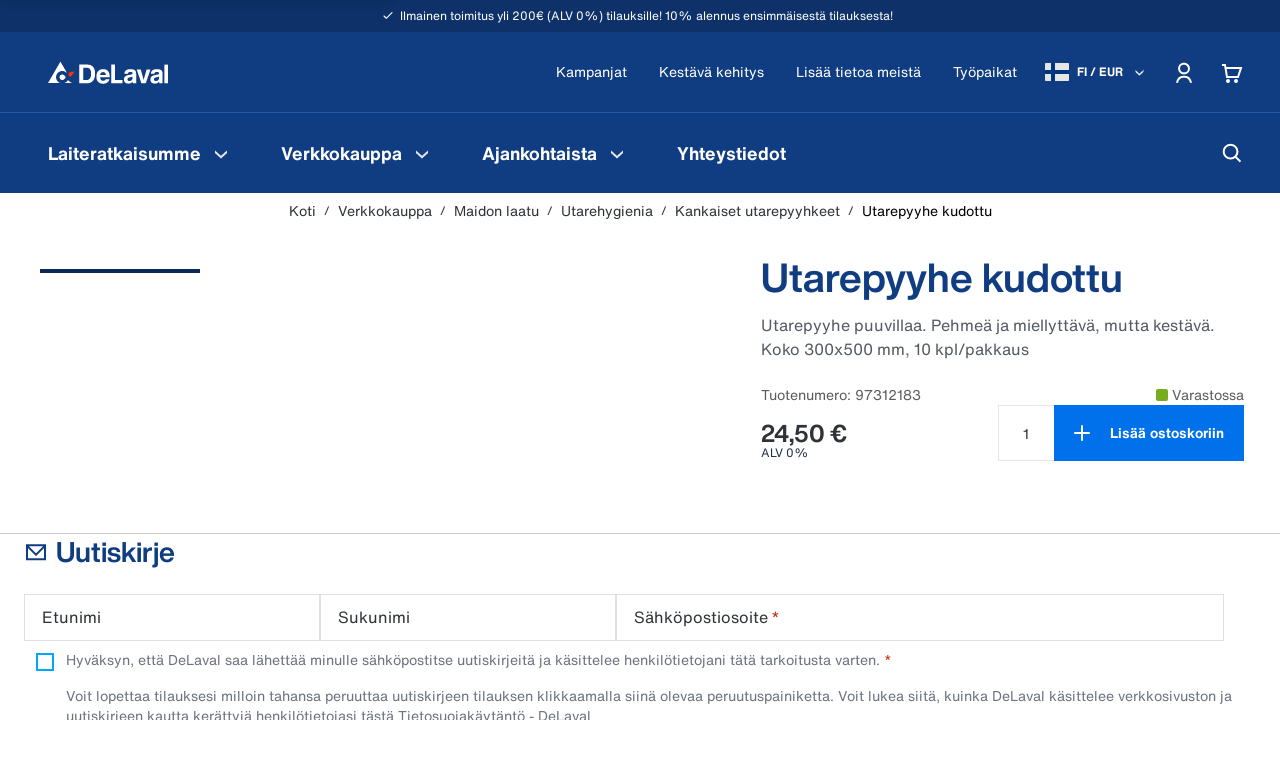

--- FILE ---
content_type: text/html; charset=utf-8
request_url: https://www.delaval.com/fi/maidon-laatu/utarehygienia/kankaiset-utarepyyhkeet/utarepyyhe-kudottu/
body_size: 49675
content:
<!DOCTYPE html><html lang="fi"><head><style data-emotion="mui-global" data-s="">html{-webkit-font-smoothing:antialiased;-moz-osx-font-smoothing:grayscale;box-sizing:border-box;-webkit-text-size-adjust:100%;}</style><style data-emotion="mui-global" data-s="">*,*::before,*::after{box-sizing:inherit;}</style><style data-emotion="mui-global" data-s="">strong,b{font-weight:700;}</style><style data-emotion="mui-global" data-s="">body{margin:0;color:#6C737F;font-family:"HelveticaNowText","Arial","sans-serif";font-weight:400;font-size:1rem;line-height:1.5;background-color:#FFFFFF;}</style><style data-emotion="mui-global" data-s="">@media print{body{background-color:#fff;}}</style><style data-emotion="mui-global" data-s="">body::backdrop{background-color:#FFFFFF;}</style><style data-emotion="mui-global" data-s="">body{color:#223046;overflow-anchor:none;}</style><style data-emotion="mui-global" data-s="">body #CybotCookiebotDialog{border-radius:0!important;}</style><style data-emotion="mui-global" data-s="">body #CybotCookiebotDialog input:checked+.CybotCookiebotDialogBodyLevelButtonSlider{background-color:#00A6FF!important;}</style><style data-emotion="mui-global" data-s="">body #CybotCookiebotDialogPoweredbyCybot{display:none;}</style><style data-emotion="mui-global" data-s="">body #CybotCookiebotDialogBodyButtonsWrapper button{border-radius:0!important;background:#00A6FF!important;border:2px solid #00A6FF!important;color:#FFFFFF!important;}</style><style data-emotion="mui-global" data-s="">body .CybotCookiebotDialogNavItem a{color:#5C5C5C!important;}</style><style data-emotion="mui-global" data-s="">body #CybotCookiebotDialogNav .CybotCookiebotDialogNavItemLink.CybotCookiebotDialogActive{color:#2E66BE!important;}</style><style data-emotion="mui-global" data-s="">body #CybotCookiebotDialogNav .CybotCookiebotDialogNavItemLink:hover{color:#2E66BE!important;}</style><style data-emotion="mui-global" data-s="">a{-webkit-text-decoration:none;text-decoration:none;}</style><style data-emotion="mui-global" data-s="">*,*::after,*::before{-webkit-user-select:text;-webkit-user-drag:none;-webkit-app-region:no-drag;}</style><style data-emotion="mui-global" data-s="">footer{background-color:#103D82;color:#FFFFFF;}</style><style data-emotion="mui-global" data-s="">@-webkit-keyframes mui-auto-fill{from{display:block;}}</style><style data-emotion="mui-global" data-s="">@keyframes mui-auto-fill{from{display:block;}}</style><style data-emotion="mui-global" data-s="">@-webkit-keyframes mui-auto-fill-cancel{from{display:block;}}</style><style data-emotion="mui-global" data-s="">@keyframes mui-auto-fill-cancel{from{display:block;}}</style><style data-emotion="mui-global" data-s="">@-webkit-keyframes mui-auto-fill{from{display:block;}}</style><style data-emotion="mui-global" data-s="">@keyframes mui-auto-fill{from{display:block;}}</style><style data-emotion="mui-global" data-s="">@-webkit-keyframes mui-auto-fill-cancel{from{display:block;}}</style><style data-emotion="mui-global" data-s="">@keyframes mui-auto-fill-cancel{from{display:block;}}</style><style data-emotion="mui-global" data-s="">@-webkit-keyframes mui-auto-fill{from{display:block;}}</style><style data-emotion="mui-global" data-s="">@keyframes mui-auto-fill{from{display:block;}}</style><style data-emotion="mui-global" data-s="">@-webkit-keyframes mui-auto-fill-cancel{from{display:block;}}</style><style data-emotion="mui-global" data-s="">@keyframes mui-auto-fill-cancel{from{display:block;}}</style><style data-emotion="mui-global" data-s="">@-webkit-keyframes mui-auto-fill{from{display:block;}}</style><style data-emotion="mui-global" data-s="">@keyframes mui-auto-fill{from{display:block;}}</style><style data-emotion="mui-global" data-s="">@-webkit-keyframes mui-auto-fill-cancel{from{display:block;}}</style><style data-emotion="mui-global" data-s="">@keyframes mui-auto-fill-cancel{from{display:block;}}</style><style data-emotion="mui-global" data-s="">@-webkit-keyframes mui-auto-fill{from{display:block;}}</style><style data-emotion="mui-global" data-s="">@keyframes mui-auto-fill{from{display:block;}}</style><style data-emotion="mui-global" data-s="">@-webkit-keyframes mui-auto-fill-cancel{from{display:block;}}</style><style data-emotion="mui-global" data-s="">@keyframes mui-auto-fill-cancel{from{display:block;}}</style><style data-emotion="mui" data-s="">.mui-3e707v-root{display:-webkit-box;display:-webkit-flex;display:-ms-flexbox;display:flex;-webkit-flex-direction:column;-ms-flex-direction:column;flex-direction:column;min-height:100dvh;overflow:hidden;}</style><style data-emotion="mui" data-s="">.mui-1dw2k6b-main{width:100%;display:-webkit-box;display:-webkit-flex;display:-ms-flexbox;display:flex;-webkit-flex-direction:column;-ms-flex-direction:column;flex-direction:column;-webkit-box-flex:1;-webkit-flex-grow:1;-ms-flex-positive:1;flex-grow:1;-webkit-box-pack:start;-ms-flex-pack:start;-webkit-justify-content:flex-start;justify-content:flex-start;position:relative;background:#FFFFFF;padding-bottom:0;}</style><style data-emotion="mui" data-s="">.mui-1311wft-gray{background:#F6F7F8;}</style><style data-emotion="mui" data-s="">.mui-1cq13wh-skipLinkWrapper{display:-webkit-inline-box;display:-webkit-inline-flex;display:-ms-inline-flexbox;display:inline-flex;-webkit-flex-direction:row;-ms-flex-direction:row;flex-direction:row;gap:8px;position:absolute;padding:8px 16px;font-size:1.25rem;background-color:#F6F7F8;color:white;z-index:1200;-webkit-transform:translateY(-64px);-moz-transform:translateY(-64px);-ms-transform:translateY(-64px);transform:translateY(-64px);-webkit-transition:-webkit-transform 250ms ease-in;transition:transform 250ms ease-in;box-shadow:0px 6px 9px 0px #0000001F;}</style><style data-emotion="mui" data-s="">.mui-1cq13wh-skipLinkWrapper:focus-within{-webkit-transform:translateY(0);-moz-transform:translateY(0);-ms-transform:translateY(0);transform:translateY(0);}</style><style data-emotion="mui" data-s="">.mui-bb7xb1-root{white-space:nowrap;overflow:hidden;text-overflow:ellipsis;-webkit-flex:1;-ms-flex:1;flex:1;min-width:0;}</style><style data-emotion="mui" data-s="">.mui-nlamzw-startIconPadding{padding-left:48px;}</style><style data-emotion="mui" data-s="">.mui-nlamzw-startIconPadding .MuiButton-startIcon{display:-webkit-box;display:-webkit-flex;display:-ms-flexbox;display:flex;-webkit-align-items:center;-webkit-box-align:center;-ms-flex-align:center;align-items:center;position:absolute;left:4px;top:0;padding-left:16px;height:100%;}</style><style data-emotion="mui" data-s="">.mui-nlamzw-startIconPadding .MuiButton-startIcon>:nth-of-type(1){font-size:1rem;}</style><style data-emotion="mui" data-s="">@media (max-width:599.95px){.mui-nlamzw-startIconPadding .MuiButton-startIcon>:nth-of-type(1){font-size:0.875rem;}}</style><style data-emotion="mui" data-s="">.mui-12bmd0x-endIconPadding{padding-right:48px;}</style><style data-emotion="mui" data-s="">.mui-12bmd0x-endIconPadding .MuiButton-endIcon{display:-webkit-box;display:-webkit-flex;display:-ms-flexbox;display:flex;-webkit-align-items:center;-webkit-box-align:center;-ms-flex-align:center;align-items:center;position:absolute;right:4px;top:0;padding-right:16px;height:100%;}</style><style data-emotion="mui" data-s="">.mui-12bmd0x-endIconPadding .MuiButton-endIcon>:nth-of-type(1){font-size:1rem;}</style><style data-emotion="mui" data-s="">@media (max-width:599.95px){.mui-12bmd0x-endIconPadding .MuiButton-endIcon>:nth-of-type(1){font-size:0.875rem;}}</style><style data-emotion="mui" data-s="">.mui-1991a89-text-base-white{color:#FFFFFF;border-color:#FFFFFF;}</style><style data-emotion="mui" data-s="">.mui-102pbvs-text-base-blue-main{color:#103D82;border-color:#103D82;}</style><style data-emotion="mui" data-s="">.mui-1wymi-text-base-blue-700{color:#103D82;}</style><style data-emotion="mui" data-s="">.mui-1jvx1d7-text-base-blue-800{color:#0B2856;}</style><style data-emotion="mui" data-s="">.mui-1bw5cam-primary-base-blue-650{background-color:#2659A8;}</style><style data-emotion="mui" data-s="">.mui-14o4g1e-centeredIcon{padding:12px;min-width:44px;max-height:44px;}</style><style data-emotion="mui" data-s="">.mui-z4t555-darkDisabledButton{background-color:#999999!important;}</style><style data-emotion="mui" data-s="">.mui-1gqnpll-skipLinkWrapper{display:-webkit-inline-box;display:-webkit-inline-flex;display:-ms-inline-flexbox;display:inline-flex;-webkit-flex-direction:row;-ms-flex-direction:row;flex-direction:row;gap:8px;position:absolute;padding:8px 16px;font-size:1.25rem;background-color:#F6F7F8;color:white;z-index:1200;-webkit-transform:translateY(-64px);-moz-transform:translateY(-64px);-ms-transform:translateY(-64px);transform:translateY(-64px);-webkit-transition:-webkit-transform 250ms ease-in;transition:transform 250ms ease-in;box-shadow:0px 6px 9px 0px #0000001F;}</style><style data-emotion="mui" data-s="">.mui-1gqnpll-skipLinkWrapper:focus-within{-webkit-transform:translateY(0);-moz-transform:translateY(0);-ms-transform:translateY(0);transform:translateY(0);}</style><style data-emotion="mui" data-s="">.mui-8owaep{display:-webkit-box;display:-webkit-flex;display:-ms-flexbox;display:flex;-webkit-box-pack:start;-ms-flex-pack:start;-webkit-justify-content:start;justify-content:start;}</style><style data-emotion="mui" data-s="">.mui-1ogbu52{min-width:0;display:-webkit-inline-box;display:-webkit-inline-flex;display:-ms-inline-flexbox;display:inline-flex;width:auto;}</style><style data-emotion="mui" data-s="">.mui-19821r6-root{font-family:"HelveticaNowText","Arial","sans-serif";font-weight:500;font-size:0.875rem;line-height:1.75;text-transform:uppercase;min-width:64px;padding:6px 16px;border:0;border-radius:0;-webkit-transition:background-color 250ms cubic-bezier(0.4, 0, 0.2, 1) 0ms,box-shadow 250ms cubic-bezier(0.4, 0, 0.2, 1) 0ms,border-color 250ms cubic-bezier(0.4, 0, 0.2, 1) 0ms,color 250ms cubic-bezier(0.4, 0, 0.2, 1) 0ms;transition:background-color 250ms cubic-bezier(0.4, 0, 0.2, 1) 0ms,box-shadow 250ms cubic-bezier(0.4, 0, 0.2, 1) 0ms,border-color 250ms cubic-bezier(0.4, 0, 0.2, 1) 0ms,color 250ms cubic-bezier(0.4, 0, 0.2, 1) 0ms;padding:6px 8px;color:var(--variant-textColor);background-color:var(--variant-textBg);--variant-textColor:#103D82;--variant-outlinedColor:#103D82;--variant-outlinedBorder:rgba(16, 61, 130, 0.5);--variant-containedColor:#FFFFFF;--variant-containedBg:#103D82;-webkit-transition:background-color 250ms cubic-bezier(0.4, 0, 0.2, 1) 0ms,box-shadow 250ms cubic-bezier(0.4, 0, 0.2, 1) 0ms,border-color 250ms cubic-bezier(0.4, 0, 0.2, 1) 0ms;transition:background-color 250ms cubic-bezier(0.4, 0, 0.2, 1) 0ms,box-shadow 250ms cubic-bezier(0.4, 0, 0.2, 1) 0ms,border-color 250ms cubic-bezier(0.4, 0, 0.2, 1) 0ms;font-weight:700;padding:10px 24px;text-transform:initial;font-family:HelveticaNowText,Arial,sans-serif;color:#0071EB;padding:10px 16px;display:block;white-space:nowrap;overflow:hidden;text-overflow:ellipsis;-webkit-flex:1;-ms-flex:1;flex:1;min-width:0;}</style><style data-emotion="mui" data-s="">.mui-19821r6-root:hover{-webkit-text-decoration:none;text-decoration:none;}</style><style data-emotion="mui" data-s="">.mui-19821r6-root.Mui-disabled{color:rgba(0, 0, 0, 0.26);}</style><style data-emotion="mui" data-s="">@media (hover: hover){.mui-19821r6-root:hover{--variant-containedBg:#6C737F;--variant-textBg:rgba(16, 61, 130, 0.04);--variant-outlinedBorder:#103D82;--variant-outlinedBg:rgba(16, 61, 130, 0.04);}}</style><style data-emotion="mui" data-s="">.mui-19821r6-root.MuiButton-loading{color:transparent;}</style><style data-emotion="mui" data-s="">.mui-19821r6-root:hover{color:#2E66BE;background-color:#E4F3FB;}</style><style data-emotion="mui" data-s="">.mui-19821r6-root:focus{color:#2659A8;background-color:#E4F3FB;}</style><style data-emotion="mui" data-s="">.mui-19821r6-root:active{color:#0071EB;background-color:#B2E4FF;}</style><style data-emotion="mui" data-s="">.mui-19821r6-root[disabled]{color:#C8CBD0;}</style><style data-emotion="mui" data-s="">.mui-1mp22hb-root{display:-webkit-inline-box;display:-webkit-inline-flex;display:-ms-inline-flexbox;display:inline-flex;-webkit-align-items:center;-webkit-box-align:center;-ms-flex-align:center;align-items:center;-webkit-box-pack:center;-ms-flex-pack:center;-webkit-justify-content:center;justify-content:center;position:relative;box-sizing:border-box;-webkit-tap-highlight-color:transparent;background-color:transparent;outline:0;border:0;margin:0;border-radius:0;padding:0;cursor:pointer;-webkit-user-select:none;-moz-user-select:none;-ms-user-select:none;user-select:none;vertical-align:middle;-moz-appearance:none;-webkit-appearance:none;-webkit-text-decoration:none;text-decoration:none;color:inherit;font-family:"HelveticaNowText","Arial","sans-serif";font-weight:500;font-size:0.875rem;line-height:1.75;text-transform:uppercase;min-width:64px;padding:6px 16px;border:0;border-radius:0;-webkit-transition:background-color 250ms cubic-bezier(0.4, 0, 0.2, 1) 0ms,box-shadow 250ms cubic-bezier(0.4, 0, 0.2, 1) 0ms,border-color 250ms cubic-bezier(0.4, 0, 0.2, 1) 0ms,color 250ms cubic-bezier(0.4, 0, 0.2, 1) 0ms;transition:background-color 250ms cubic-bezier(0.4, 0, 0.2, 1) 0ms,box-shadow 250ms cubic-bezier(0.4, 0, 0.2, 1) 0ms,border-color 250ms cubic-bezier(0.4, 0, 0.2, 1) 0ms,color 250ms cubic-bezier(0.4, 0, 0.2, 1) 0ms;padding:6px 8px;color:var(--variant-textColor);background-color:var(--variant-textBg);--variant-textColor:#103D82;--variant-outlinedColor:#103D82;--variant-outlinedBorder:rgba(16, 61, 130, 0.5);--variant-containedColor:#FFFFFF;--variant-containedBg:#103D82;-webkit-transition:background-color 250ms cubic-bezier(0.4, 0, 0.2, 1) 0ms,box-shadow 250ms cubic-bezier(0.4, 0, 0.2, 1) 0ms,border-color 250ms cubic-bezier(0.4, 0, 0.2, 1) 0ms;transition:background-color 250ms cubic-bezier(0.4, 0, 0.2, 1) 0ms,box-shadow 250ms cubic-bezier(0.4, 0, 0.2, 1) 0ms,border-color 250ms cubic-bezier(0.4, 0, 0.2, 1) 0ms;font-weight:700;padding:10px 24px;text-transform:initial;font-family:HelveticaNowText,Arial,sans-serif;color:#0071EB;padding:10px 16px;display:block;white-space:nowrap;overflow:hidden;text-overflow:ellipsis;-webkit-flex:1;-ms-flex:1;flex:1;min-width:0;}</style><style data-emotion="mui" data-s="">.mui-1mp22hb-root::-moz-focus-inner{border-style:none;}</style><style data-emotion="mui" data-s="">.mui-1mp22hb-root.Mui-disabled{pointer-events:none;cursor:default;}</style><style data-emotion="mui" data-s="">@media print{.mui-1mp22hb-root{-webkit-print-color-adjust:exact;color-adjust:exact;}}</style><style data-emotion="mui" data-s="">.mui-1mp22hb-root:hover{-webkit-text-decoration:none;text-decoration:none;}</style><style data-emotion="mui" data-s="">.mui-1mp22hb-root.Mui-disabled{color:rgba(0, 0, 0, 0.26);}</style><style data-emotion="mui" data-s="">@media (hover: hover){.mui-1mp22hb-root:hover{--variant-containedBg:#6C737F;--variant-textBg:rgba(16, 61, 130, 0.04);--variant-outlinedBorder:#103D82;--variant-outlinedBg:rgba(16, 61, 130, 0.04);}}</style><style data-emotion="mui" data-s="">.mui-1mp22hb-root.MuiButton-loading{color:transparent;}</style><style data-emotion="mui" data-s="">.mui-1mp22hb-root:hover{color:#2E66BE;background-color:#E4F3FB;}</style><style data-emotion="mui" data-s="">.mui-1mp22hb-root:focus{color:#2659A8;background-color:#E4F3FB;}</style><style data-emotion="mui" data-s="">.mui-1mp22hb-root:active{color:#0071EB;background-color:#B2E4FF;}</style><style data-emotion="mui" data-s="">.mui-1mp22hb-root[disabled]{color:#C8CBD0;}</style><style data-emotion="mui" data-s="">.mui-go78c5{margin:0;-webkit-flex-shrink:0;-ms-flex-negative:0;flex-shrink:0;border-width:0;border-style:solid;border-color:rgba(0, 0, 0, 0.12);border-bottom-width:thin;height:100%;border-bottom-width:0;border-right-width:thin;-webkit-align-self:stretch;-ms-flex-item-align:stretch;align-self:stretch;height:auto;}</style><style data-emotion="mui" data-s="">.mui-12mgt3b-initialSpinnerRoot{display:-webkit-box;display:-webkit-flex;display:-ms-flexbox;display:flex;-webkit-flex-direction:column;-ms-flex-direction:column;flex-direction:column;-webkit-align-items:center;-webkit-box-align:center;-ms-flex-align:center;align-items:center;margin-top:10%;margin-bottom:10%;}</style><style data-emotion="mui" data-s="">.mui-m95zi8-pageSpinnerRoot{display:-webkit-box;display:-webkit-flex;display:-ms-flexbox;display:flex;-webkit-flex-direction:column;-ms-flex-direction:column;flex-direction:column;-webkit-align-items:center;-webkit-box-align:center;-ms-flex-align:center;align-items:center;position:fixed;z-index:99999;top:30%;left:0;right:0;width:100%;}</style><style data-emotion="mui" data-s="">.mui-1hk7pni-spinner{box-shadow:0px 0px 20px rgba(0,0,0,0.2);background-color:#FFFFFF;box-sizing:content-box;padding:8px;border-radius:32px;}</style><style data-emotion="mui" data-s="">.mui-1hi077b{padding:8px;display:-webkit-box;display:-webkit-flex;display:-ms-flexbox;display:flex;-webkit-box-pack:center;-ms-flex-pack:center;-webkit-justify-content:center;justify-content:center;-webkit-align-items:center;-webkit-box-align:center;-ms-flex-align:center;align-items:center;}</style><style data-emotion="mui" data-s="">.mui-11d53ne-spinner{display:inline-block;-webkit-animation:animation-61bdi0 1.4s linear infinite;animation:animation-61bdi0 1.4s linear infinite;color:#103D82;box-shadow:0px 0px 20px rgba(0,0,0,0.2);background-color:#FFFFFF;box-sizing:content-box;padding:8px;border-radius:32px;}</style><style data-emotion="mui" data-s="">.mui-11d53ne-spinner svg circle{stroke:url(#my_gradient);}</style><style data-emotion="mui" data-s="">@-webkit-keyframes animation-61bdi0{0%{-webkit-transform:rotate(0deg);-moz-transform:rotate(0deg);-ms-transform:rotate(0deg);transform:rotate(0deg);}100%{-webkit-transform:rotate(360deg);-moz-transform:rotate(360deg);-ms-transform:rotate(360deg);transform:rotate(360deg);}}</style><style data-emotion="mui" data-s="">@keyframes animation-61bdi0{0%{-webkit-transform:rotate(0deg);-moz-transform:rotate(0deg);-ms-transform:rotate(0deg);transform:rotate(0deg);}100%{-webkit-transform:rotate(360deg);-moz-transform:rotate(360deg);-ms-transform:rotate(360deg);transform:rotate(360deg);}}</style><style data-emotion="mui" data-s="">.mui-4ejps8{display:block;}</style><style data-emotion="mui" data-s="">.mui-13odlrs{stroke:currentColor;stroke-dasharray:80px,200px;stroke-dashoffset:0;-webkit-animation:animation-1o38n3e 1.4s ease-in-out infinite;animation:animation-1o38n3e 1.4s ease-in-out infinite;}</style><style data-emotion="mui" data-s="">@-webkit-keyframes animation-1o38n3e{0%{stroke-dasharray:1px,200px;stroke-dashoffset:0;}50%{stroke-dasharray:100px,200px;stroke-dashoffset:-15px;}100%{stroke-dasharray:1px,200px;stroke-dashoffset:-126px;}}</style><style data-emotion="mui" data-s="">@keyframes animation-1o38n3e{0%{stroke-dasharray:1px,200px;stroke-dashoffset:0;}50%{stroke-dasharray:100px,200px;stroke-dashoffset:-15px;}100%{stroke-dasharray:1px,200px;stroke-dashoffset:-126px;}}</style><style data-emotion="mui" data-s="">.mui-112ux66-root{width:100%;background:#0D3168;}</style><style data-emotion="mui" data-s="">.mui-a4j8qm-container{position:relative;display:-webkit-box;display:-webkit-flex;display:-ms-flexbox;display:flex;-webkit-align-items:center;-webkit-box-align:center;-ms-flex-align:center;align-items:center;max-width:100%;margin:auto;height:32px;overflow-x:auto;overflow-y:hidden;-webkit-box-pack:center;-ms-flex-pack:center;-webkit-justify-content:center;justify-content:center;}</style><style data-emotion="mui" data-s="">.mui-1xa0obp-upperPromoText{color:#FFFFFF;font-weight:500;font-size:12px;height:32px;white-space:nowrap;display:-webkit-box;display:-webkit-flex;display:-ms-flexbox;display:flex;-webkit-align-items:center;-webkit-box-align:center;-ms-flex-align:center;align-items:center;padding:0 12px 0 4px;}</style><style data-emotion="mui" data-s="">.mui-1r4x2u1-check{height:8px;margin-right:4px;}</style><style data-emotion="mui" data-s="">.mui-u9erf5-rootContainer{margin:0 auto;width:100%;max-width:1232px;}</style><style data-emotion="mui" data-s="">.mui-u9erf5-rootContainer button:hover{background-color:#2659A8;}</style><style data-emotion="mui" data-s="">.mui-u9erf5-rootContainer button:focus{background-color:#2659A8;}</style><style data-emotion="mui" data-s="">.mui-u9erf5-rootContainer button:active{background-color:#2E66BE;}</style><style data-emotion="mui" data-s="">.mui-19ob95g-root{height:80px;background-color:#103D82;z-index:999;width:100%;position:relative;padding:0;}</style><style data-emotion="mui" data-s="">.mui-1qaxb4b-menuDrawer{z-index:1300;width:100%;}</style><style data-emotion="mui" data-s="">.mui-ikhtq6-menuPaper{width:95vw;background-color:#103D82;}</style><style data-emotion="mui" data-s="">.mui-19yb14o-drawer{width:480px;}</style><style data-emotion="mui" data-s="">@media (max-width:599.95px){.mui-19yb14o-drawer{width:100vw;}}</style><style data-emotion="mui" data-s="">.mui-gkvjk7-userIconLoggedIn{width:24px;height:24px;background-color:#FFFFFF;border-radius:24px;font-size:11px;color:#103D82;font-weight:700;display:-webkit-box;display:-webkit-flex;display:-ms-flexbox;display:flex;-webkit-align-items:center;-webkit-box-align:center;-ms-flex-align:center;align-items:center;-webkit-box-pack:center;-ms-flex-pack:center;-webkit-justify-content:center;justify-content:center;line-height:0;}</style><style data-emotion="mui" data-s="">.mui-1i40zi-logo{padding:8px;display:-webkit-box;display:-webkit-flex;display:-ms-flexbox;display:flex;-webkit-align-items:center;-webkit-box-align:center;-ms-flex-align:center;align-items:center;}</style><style data-emotion="mui" data-s="">@media (max-width:899.95px){.mui-1i40zi-logo{padding:8px 0;-webkit-box-flex:1;-webkit-flex-grow:1;-ms-flex-positive:1;flex-grow:1;}}</style><style data-emotion="mui" data-s="">.mui-1ddie0n-commonLogo{-webkit-box-pack:center;-ms-flex-pack:center;-webkit-justify-content:center;justify-content:center;}</style><style data-emotion="mui" data-s="">.mui-iug82k-onePageLogo{-webkit-box-pack:center;-ms-flex-pack:center;-webkit-justify-content:center;justify-content:center;width:100%;}</style><style data-emotion="mui" data-s="">@media (max-width:599.95px){.mui-iug82k-onePageLogo{-webkit-box-pack:start;-ms-flex-pack:start;-webkit-justify-content:flex-start;justify-content:flex-start;padding-left:12px;}}</style><style data-emotion="mui" data-s="">.mui-hftubr-container{-webkit-align-items:center;-webkit-box-align:center;-ms-flex-align:center;align-items:center;color:#FFFFFF;}</style><style data-emotion="mui" data-s="">@media (max-width:599.95px){.mui-hftubr-container{padding-top:0;}}</style><style data-emotion="mui" data-s="">.mui-o0k6ti-rightButtonWrapper{width:auto;}</style><style data-emotion="mui" data-s="">.mui-gcbwgl-accountButton{height:48px;color:#FFFFFF;}</style><style data-emotion="mui" data-s="">.mui-gcbwgl-accountButton:hover{background:none;}</style><style data-emotion="mui" data-s="">.mui-zpts76-pointerEvent{background-color:rgba(0, 0, 0, 0.2);}</style><style data-emotion="mui" data-s="">.mui-13cc99r-overLay{background-color:rgba(0, 0, 0, 0.2);}</style><style data-emotion="mui" data-s="">.mui-l9mhwp-cartButton{height:48px;color:#FFFFFF;}</style><style data-emotion="mui" data-s="">.mui-1bo8vue-commonLogo.mui-1bo8vue-commonLogo{-webkit-box-pack:center;-ms-flex-pack:center;-webkit-justify-content:center;justify-content:center;}</style><style data-emotion="mui" data-s="">.mui-1995ac5-logo-commonLogo{padding:8px;display:-webkit-box;display:-webkit-flex;display:-ms-flexbox;display:flex;-webkit-align-items:center;-webkit-box-align:center;-ms-flex-align:center;align-items:center;}</style><style data-emotion="mui" data-s="">@media (max-width:899.95px){.mui-1995ac5-logo-commonLogo{padding:8px 0;-webkit-box-flex:1;-webkit-flex-grow:1;-ms-flex-positive:1;flex-grow:1;}}</style><style data-emotion="mui" data-s="">.mui-1995ac5-logo-commonLogo.mui-1995ac5-logo-commonLogo{-webkit-box-pack:center;-ms-flex-pack:center;-webkit-justify-content:center;justify-content:center;}</style><style data-emotion="mui" data-s="">.mui-10inmpq-rightButtonWrapper.mui-10inmpq-rightButtonWrapper{width:auto;}</style><style data-emotion="mui" data-s="">.mui-v05kgs-container-rightButtonWrapper{-webkit-align-items:center;-webkit-box-align:center;-ms-flex-align:center;align-items:center;color:#FFFFFF;}</style><style data-emotion="mui" data-s="">@media (max-width:599.95px){.mui-v05kgs-container-rightButtonWrapper{padding-top:0;}}</style><style data-emotion="mui" data-s="">.mui-v05kgs-container-rightButtonWrapper.mui-v05kgs-container-rightButtonWrapper{width:auto;}</style><style data-emotion="mui" data-s="">.mui-fj6n5q-mobileMainMenuButton{height:48px;width:48px;color:#FFFFFF;}</style><style data-emotion="mui" data-s="">@media (max-width:599.95px){.mui-fj6n5q-mobileMainMenuButton{padding-top:12px;padding-bottom:12px;}}</style><style data-emotion="mui" data-s="">.mui-4jw1na-closeToggle{display:none;}</style><style data-emotion="mui" data-s="">.mui-5td6cl-menuToggle{display:none;}</style><style data-emotion="mui" data-s="">.mui-d5lmwy-root{padding:8px;display:-webkit-box;display:-webkit-flex;display:-ms-flexbox;display:flex;}</style><style data-emotion="mui" data-s="">.mui-d5lmwy-root:hover{background-color:#2659A8;}</style><style data-emotion="mui" data-s="">.mui-d5lmwy-root:active{background-color:#2E66BE;}</style><style data-emotion="mui" data-s="">.mui-yg5gt6-menuContainer{display:-webkit-box;display:-webkit-flex;display:-ms-flexbox;display:flex;-webkit-box-flex:1;-webkit-flex-grow:1;-ms-flex-positive:1;flex-grow:1;-webkit-align-items:center;-webkit-box-align:center;-ms-flex-align:center;align-items:center;-webkit-box-flex-wrap:nowrap;-webkit-flex-wrap:nowrap;-ms-flex-wrap:nowrap;flex-wrap:nowrap;height:100%;-webkit-box-pack:justify;-webkit-justify-content:space-between;justify-content:space-between;}</style><style data-emotion="mui" data-s="">@media (max-width:899.95px){.mui-yg5gt6-menuContainer{display:none;}}</style><style data-emotion="mui" data-s="">.mui-1ej445f-skeletonItem{margin:0px 8px;border-radius:4px;}</style><style data-emotion="mui" data-s="">.mui-6fzlab-menuItemsWrapper{display:-webkit-box;display:-webkit-flex;display:-ms-flexbox;display:flex;-webkit-align-items:center;-webkit-box-align:center;-ms-flex-align:center;align-items:center;-webkit-box-flex-wrap:nowrap;-webkit-flex-wrap:nowrap;-ms-flex-wrap:nowrap;flex-wrap:nowrap;width:auto;}</style><style data-emotion="mui" data-s="">.mui-1skao12-linkText{background-color:#103D82;line-height:0.9;padding:0px 24px;-webkit-transition:0.7s;transition:0.7s;display:-webkit-box;display:-webkit-flex;display:-ms-flexbox;display:flex;-webkit-box-pack:center;-ms-flex-pack:center;-webkit-justify-content:center;justify-content:center;-webkit-align-items:center;-webkit-box-align:center;-ms-flex-align:center;align-items:center;height:80px;overflow:hidden;}</style><style data-emotion="mui" data-s="">.mui-1skao12-linkText:hover{background-color:#2659A8;}</style><style data-emotion="mui" data-s="">.mui-1skao12-linkText h6{font-size:16px;line-height:20px;color:#FFFFFF;}</style><style data-emotion="mui" data-s="">@media (max-width:899.95px){.mui-1skao12-linkText{padding:0px 16px;}}</style><style data-emotion="mui" data-s="">.mui-a5qok2-active{background-color:rgba(255, 255, 255, 0.1);}</style><style data-emotion="mui" data-s="">.mui-1ygxu2z-storeMenuContent{min-height:250px;background:#103D82;position:absolute;width:100vw;margin-left:calc(50% - 50vw);border-top:1px solid rgba(255, 255, 255, 0.1);left:0;z-index:999;}</style><style data-emotion="mui" data-s="">.mui-128vhcq-megaMenuNavigation{background-color:#545A63;position:absolute;top:100px;visibility:hidden;}</style><style data-emotion="mui" data-s="">.mui-1jtdntl-arrowDown{color:#FFFFFF;margin-left:8px;-webkit-transition:all 0.1s linear;transition:all 0.1s linear;}</style><style data-emotion="mui" data-s="">.mui-146wcck-rotate{-webkit-transform:rotate(180deg);-moz-transform:rotate(180deg);-ms-transform:rotate(180deg);transform:rotate(180deg);}</style><style data-emotion="mui" data-s="">.mui-s1rvsg-root{padding:0 12px;}</style><style data-emotion="mui" data-s="">@media (min-width:600px){.mui-gpcf0t-mosaic{display:grid;grid-template-columns:repeat(2, 1fr);grid-template-rows:repeat(2, auto);}}</style><style data-emotion="mui" data-s="">@media (min-width:900px){.mui-gpcf0t-mosaic{grid-template-columns:repeat(3, 1fr);grid-template-rows:repeat(2, auto);}}</style><style data-emotion="mui" data-s="">.mui-gpcf0t-mosaic>:first-of-type{grid-column:span 2;grid-row:span 2;}</style><style data-emotion="mui" data-s="">.mui-gpcf0t-mosaic .MuiGrid-root{max-width:100%;width:100%;}</style><style data-emotion="mui" data-s="">.mui-1o4g6jc-container{margin:0 auto;width:100%;padding-block:12px;}</style><style data-emotion="mui" data-s="">@media (min-width:900px){.mui-1o4g6jc-container{margin-inline:auto;}}</style><style data-emotion="mui" data-s="">@media (min-width:1248px){.mui-1o4g6jc-container{max-width:1232px;}.mui-1o4g6jc-container.narrow{max-width:784px;}}</style><style data-emotion="mui" data-s="">.mui-10svc5q-itemContainer{letter-spacing:0;-webkit-box-flex-wrap:nowrap;-webkit-flex-wrap:nowrap;-ms-flex-wrap:nowrap;flex-wrap:nowrap;}</style><style data-emotion="mui" data-s="">.mui-13ltxbt-menuWrapper{padding:0;padding-top:12px;margin-top:8px;margin-bottom:24px;}</style><style data-emotion="mui" data-s="">.mui-1d8ncnp-itemsWrapper{margin-top:8px;margin-bottom:24px;}</style><style data-emotion="mui" data-s="">.mui-2ecboz-itemGroupTitle{padding:0;margin:0;width:100%;text-align:right;}</style><style data-emotion="mui" data-s="">.mui-2ecboz-itemGroupTitle span{color:rgba(255, 255, 255, 0.6);padding-right:26px;border-right:1px solid transparent;display:-webkit-box;display:-webkit-flex;display:-ms-flexbox;display:flex;-webkit-box-flex-wrap:wrap;-webkit-flex-wrap:wrap;-ms-flex-wrap:wrap;flex-wrap:wrap;-webkit-box-pack:end;-ms-flex-pack:end;-webkit-justify-content:flex-end;justify-content:flex-end;margin-bottom:12px;}</style><style data-emotion="mui" data-s="">.mui-2ecboz-itemGroupTitle:hover span{color:#FFFFFF;}</style><style data-emotion="mui" data-s="">.mui-2zh1x0-forcedHover span{color:#FFFFFF;padding-right:12px;border-right:3px solid #FFFFFF;}</style><style data-emotion="mui" data-s="">.mui-txjnp4-subCategoryWrapper{margin-bottom:12px;margin-top:12px;padding-left:12px;display:-webkit-box;display:-webkit-flex;display:-ms-flexbox;display:flex;-webkit-box-flex-wrap:wrap;-webkit-flex-wrap:wrap;-ms-flex-wrap:wrap;flex-wrap:wrap;}</style><style data-emotion="mui" data-s="">.mui-kxyv7g-wrapper{display:-webkit-box;display:-webkit-flex;display:-ms-flexbox;display:flex;padding-bottom:12px;}</style><style data-emotion="mui" data-s="">.mui-1b4lgbo-categoryWrapper{width:273px;padding-right:12px;display:-webkit-box;display:-webkit-flex;display:-ms-flexbox;display:flex;-webkit-flex-direction:column;-ms-flex-direction:column;flex-direction:column;}</style><style data-emotion="mui" data-s="">.mui-1a9by1u-subCategoryHeader{display:-webkit-box;display:-webkit-flex;display:-ms-flexbox;display:flex;-webkit-flex-direction:row;-ms-flex-direction:row;flex-direction:row;padding-bottom:4px;}</style><style data-emotion="mui" data-s="">.mui-1a9by1u-subCategoryHeader span{color:#FFFFFF;}</style><style data-emotion="mui" data-s="">.mui-1a9by1u-subCategoryHeader span:hover{color:#FFFFFF;}</style><style data-emotion="mui" data-s="">.mui-8blivi-subCategory{display:-webkit-box;display:-webkit-flex;display:-ms-flexbox;display:flex;padding:4px 0;}</style><style data-emotion="mui" data-s="">.mui-8blivi-subCategory span{color:rgba(255, 255, 255, 0.6);}</style><style data-emotion="mui" data-s="">.mui-8blivi-subCategory span:hover{color:#F6F7F8;}</style><style data-emotion="mui" data-s="">.mui-1mkqgn7-hidden{display:none;}</style><style data-emotion="mui" data-s="">.mui-150jc9m-divider{width:1px;margin-left:-2px;background-color:rgba(255, 255, 255, 0.1);}</style><style data-emotion="mui" data-s="">.mui-qcam4c-menuArrow{height:20px;width:24px;margin-right:-24px;vertical-align:bottom;}</style><style data-emotion="mui" data-s="">.mui-ja7xvy-itemGroupTitle-forcedHover{padding:0;margin:0;width:100%;text-align:right;}</style><style data-emotion="mui" data-s="">.mui-ja7xvy-itemGroupTitle-forcedHover span{color:rgba(255, 255, 255, 0.6);padding-right:26px;border-right:1px solid transparent;display:-webkit-box;display:-webkit-flex;display:-ms-flexbox;display:flex;-webkit-box-flex-wrap:wrap;-webkit-flex-wrap:wrap;-ms-flex-wrap:wrap;flex-wrap:wrap;-webkit-box-pack:end;-ms-flex-pack:end;-webkit-justify-content:flex-end;justify-content:flex-end;margin-bottom:12px;}</style><style data-emotion="mui" data-s="">.mui-ja7xvy-itemGroupTitle-forcedHover:hover span{color:#FFFFFF;}</style><style data-emotion="mui" data-s="">.mui-ja7xvy-itemGroupTitle-forcedHover span{color:#FFFFFF;padding-right:12px;border-right:3px solid #FFFFFF;}</style><style data-emotion="mui" data-s="">.mui-rorgj2-root-menuWrapper{padding:0 12px;padding:0;padding-top:12px;margin-top:8px;margin-bottom:24px;}</style><style data-emotion="mui" data-s="">.mui-7ak3yt-root{cursor:pointer;index:0;padding-top:0;display:inline-block;}</style><style data-emotion="mui" data-s="">.mui-7ak3yt-root>*:hover{color:#103D82;}</style><style data-emotion="mui" data-s="">.mui-1jmqmn5-dense{padding:8px 0;}</style><style data-emotion="mui" data-s="">.mui-oua5bm-offset{margin-left:-8px;}</style><style data-emotion="mui" data-s="">.mui-1gfofqt-root-itemGroupTitle-forcedHover{cursor:pointer;index:0;padding-top:0;display:inline-block;padding:0;margin:0;width:100%;text-align:right;}</style><style data-emotion="mui" data-s="">.mui-1gfofqt-root-itemGroupTitle-forcedHover>*:hover{color:#103D82;}</style><style data-emotion="mui" data-s="">.mui-1gfofqt-root-itemGroupTitle-forcedHover span{color:rgba(255, 255, 255, 0.6);padding-right:26px;border-right:1px solid transparent;display:-webkit-box;display:-webkit-flex;display:-ms-flexbox;display:flex;-webkit-box-flex-wrap:wrap;-webkit-flex-wrap:wrap;-ms-flex-wrap:wrap;flex-wrap:wrap;-webkit-box-pack:end;-ms-flex-pack:end;-webkit-justify-content:flex-end;justify-content:flex-end;margin-bottom:12px;}</style><style data-emotion="mui" data-s="">.mui-1gfofqt-root-itemGroupTitle-forcedHover:hover span{color:#FFFFFF;}</style><style data-emotion="mui" data-s="">.mui-1gfofqt-root-itemGroupTitle-forcedHover span{color:#FFFFFF;padding-right:12px;border-right:3px solid #FFFFFF;}</style><style data-emotion="mui" data-s="">.mui-yeadjs-desktopHeaderXl{color:#103D82;font-family:HelveticaNowDisplay,Arial,sans-serif;font-weight:700;line-height:1.2;font-size:2.5rem;}</style><style data-emotion="mui" data-s="">@media (max-width:899.95px){.mui-yeadjs-desktopHeaderXl{font-size:1.75rem;line-height:2rem;}}</style><style data-emotion="mui" data-s="">.mui-zhz5ew-desktopHeaderL{color:#103D82;font-family:HelveticaNowDisplay,Arial,sans-serif;font-weight:700;line-height:1.2857142857142858;font-size:1.75rem;}</style><style data-emotion="mui" data-s="">@media (max-width:899.95px){.mui-zhz5ew-desktopHeaderL{font-size:1.5rem;line-height:1.75rem;}}</style><style data-emotion="mui" data-s="">.mui-bejliu-desktopHeaderM{color:#103D82;font-family:HelveticaNowDisplay,Arial,sans-serif;font-weight:400;line-height:1.1666666666666667;font-size:1.5rem;}</style><style data-emotion="mui" data-s="">@media (max-width:899.95px){.mui-bejliu-desktopHeaderM{font-size:1.25rem;line-height:1.5rem;}}</style><style data-emotion="mui" data-s="">.mui-1gzd6a5-desktopHeaderS{color:#103D82;font-family:HelveticaNowDisplay,Arial,sans-serif;font-weight:700;line-height:1.2;font-size:1.25rem;}</style><style data-emotion="mui" data-s="">@media (max-width:899.95px){.mui-1gzd6a5-desktopHeaderS{font-size:1rem;line-height:1.5rem;}}</style><style data-emotion="mui" data-s="">.mui-be0721-desktopHeaderXs{color:#103D82;font-family:HelveticaNowDisplay,Arial,sans-serif;font-weight:700;line-height:1.5;font-size:1rem;}</style><style data-emotion="mui" data-s="">@media (max-width:899.95px){.mui-be0721-desktopHeaderXs{font-size:0.875rem;line-height:1.25rem;}}</style><style data-emotion="mui" data-s="">.mui-vs0hva-desktopBodyL{color:#545A63;font-family:HelveticaNowText,Arial,sans-serif;font-weight:400;line-height:1.4444444444444444;font-size:1.125rem;}</style><style data-emotion="mui" data-s="">@media (max-width:899.95px){.mui-vs0hva-desktopBodyL{font-size:1rem;line-height:1.5rem;}}</style><style data-emotion="mui" data-s="">.mui-1d0wu8d-desktopBodyM{color:#545A63;font-family:HelveticaNowText,Arial,sans-serif;font-weight:400;line-height:1.5;font-size:1rem;}</style><style data-emotion="mui" data-s="">@media (max-width:899.95px){.mui-1d0wu8d-desktopBodyM{font-size:0.875rem;line-height:1.25rem;}}</style><style data-emotion="mui" data-s="">.mui-d36j8n-desktopBodyS{color:#545A63;font-family:HelveticaNowText,Arial,sans-serif;font-weight:400;line-height:1.4285714285714286;font-size:0.875rem;}</style><style data-emotion="mui" data-s="">@media (max-width:899.95px){.mui-d36j8n-desktopBodyS{font-size:0.75rem;line-height:1rem;}}</style><style data-emotion="mui" data-s="">.mui-5mpf7m-desktopBodyXs{color:#545A63;font-family:HelveticaNowText,Arial,sans-serif;font-weight:400;line-height:1.3333333333333333;font-size:0.75rem;}</style><style data-emotion="mui" data-s="">.mui-1hwwf2i-typoLinkS{color:#0073CC;font-family:HelveticaNowText,Arial,sans-serif;font-weight:400;line-height:1.4285714285714286;font-size:0.875rem;-webkit-text-decoration:underline;text-decoration:underline;}</style><style data-emotion="mui" data-s="">.mui-1hwwf2i-typoLinkS:hover{color:#0073CC;}</style><style data-emotion="mui" data-s="">.mui-efdwy0-headline1{color:#103D82;font-family:HelveticaNowDisplay,Arial,sans-serif;font-weight:700;line-height:1.2222222222222223;font-size:2.25rem;}</style><style data-emotion="mui" data-s="">@media (min-width:900px){.mui-efdwy0-headline1{font-size:2.75rem;line-height:1.1818181818181819;}}</style><style data-emotion="mui" data-s="">.mui-u0v92h-headline2{color:#103D82;font-family:HelveticaNowDisplay,Arial,sans-serif;font-weight:700;line-height:1.125;font-size:2rem;}</style><style data-emotion="mui" data-s="">@media (min-width:900px){.mui-u0v92h-headline2{font-size:2.5rem;line-height:1.2;}}</style><style data-emotion="mui" data-s="">.mui-1fmnpza-headline3{color:#103D82;font-family:HelveticaNowDisplay,Arial,sans-serif;font-weight:700;line-height:1.1428571428571428;font-size:1.75rem;}</style><style data-emotion="mui" data-s="">@media (min-width:900px){.mui-1fmnpza-headline3{font-size:2.25rem;line-height:1.2222222222222223;}}</style><style data-emotion="mui" data-s="">.mui-15v3nby-headline4{color:#103D82;font-family:HelveticaNowDisplay,Arial,sans-serif;font-weight:700;line-height:1.1666666666666667;font-size:1.5rem;}</style><style data-emotion="mui" data-s="">@media (min-width:900px){.mui-15v3nby-headline4{font-size:2rem;line-height:1.125;}}</style><style data-emotion="mui" data-s="">.mui-1et90gv-headline5{color:#103D82;font-family:HelveticaNowDisplay,Arial,sans-serif;font-weight:700;line-height:1.2;font-size:1.25rem;}</style><style data-emotion="mui" data-s="">@media (min-width:900px){.mui-1et90gv-headline5{font-size:1.5rem;line-height:1.1428571428571428;}}</style><style data-emotion="mui" data-s="">.mui-16a4744-headline6{color:#103D82;font-family:HelveticaNowText,Arial,sans-serif;font-weight:700;line-height:1.375;font-size:1rem;}</style><style data-emotion="mui" data-s="">@media (min-width:900px){.mui-16a4744-headline6{font-size:1.125rem;line-height:1.3333333333333333;}}</style><style data-emotion="mui" data-s="">.mui-1609vg9-subheading1{color:#6C737F;font-family:HelveticaNowDisplay,Arial,sans-serif;font-weight:300;line-height:1.2;font-size:1.25rem;}</style><style data-emotion="mui" data-s="">.mui-39haum-preamble{color:#000000;font-family:HelveticaNowText,Arial,sans-serif;font-weight:300;line-height:1.5;font-size:1rem;}</style><style data-emotion="mui" data-s="">.mui-1dm0arb-body{color:#5C5C5C;font-family:HelveticaNowDisplay,Arial,sans-serif;font-weight:300;line-height:1.2;font-size:1.25rem;}</style><style data-emotion="mui" data-s="">@media (min-width:900px){.mui-1dm0arb-body{font-size:1.5rem;line-height:1.5;}}</style><style data-emotion="mui" data-s="">.mui-85g00z-body1{color:#5C5C5C;font-family:HelveticaNowText,Arial,sans-serif;font-weight:300;line-height:1.5;font-size:1rem;}</style><style data-emotion="mui" data-s="">.mui-8b4u0j-body2{color:#5C5C5C;font-family:HelveticaNowText,Arial,sans-serif;font-weight:300;line-height:1.4285714285714286;font-size:0.875rem;}</style><style data-emotion="mui" data-s="">.mui-bc80b-body3{color:#5C5C5C;font-family:HelveticaNowText,Arial,sans-serif;font-weight:300;line-height:1.3333333333333333;font-size:0.75rem;}</style><style data-emotion="mui" data-s="">.mui-17kykhg-smallText{color:#223046;font-family:HelveticaNowText,Arial,sans-serif;font-weight:300;line-height:1.3333333333333333;font-size:0.75rem;}</style><style data-emotion="mui" data-s="">.mui-xt7mgu-listElement1{color:#223046;font-family:HelveticaNowText,Arial,sans-serif;font-weight:300;line-height:1.5;font-size:1rem;}</style><style data-emotion="mui" data-s="">.mui-cv4o1s-listElement2{color:#223046;font-family:HelveticaNowText,Arial,sans-serif;font-weight:300;line-height:1.5384615384615385;font-size:0.8125rem;}</style><style data-emotion="mui" data-s="">.mui-18d7jpw-button1{color:#223046;font-family:HelveticaNowText,Arial,sans-serif;font-weight:700;line-height:1.7142857142857142;font-size:0.875rem;}</style><style data-emotion="mui" data-s="">.mui-4a3chc-link1{color:#00A6FF;font-family:HelveticaNowText,Arial,sans-serif;font-weight:700;line-height:1.3333333333333333;font-size:1.125rem;}</style><style data-emotion="mui" data-s="">.mui-sshyvm-link2{color:#00A6FF;font-family:HelveticaNowText,Arial,sans-serif;font-weight:700;line-height:1.25;font-size:1rem;text-transform:none;}</style><style data-emotion="mui" data-s="">@media (max-width:599.95px){.mui-sshyvm-link2{font-size:0.875rem;}}</style><style data-emotion="mui" data-s="">.mui-sshyvm-link2:hover{color:#0073CC;}</style><style data-emotion="mui" data-s="">.mui-sjahbg-link3{color:#00A6FF;font-family:HelveticaNowText,Arial,sans-serif;font-weight:300;line-height:1.25;font-size:1rem;}</style><style data-emotion="mui" data-s="">.mui-2y9yjl-link4{color:#223046;font-family:HelveticaNowText,Arial,sans-serif;font-weight:300;line-height:1.4285714285714286;font-size:0.875rem;}</style><style data-emotion="mui" data-s="">.mui-1dmtaxg-breadCrumbs{color:#00A6FF;font-family:HelveticaNowText,Arial,sans-serif;font-weight:700;line-height:1.25;font-size:0.75rem;}</style><style data-emotion="mui" data-s="">.mui-67pqmh-tag{color:#00A6FF;font-family:HelveticaNowText,Arial,sans-serif;font-weight:300;line-height:1.3333333333333333;font-size:0.75rem;}</style><style data-emotion="mui" data-s="">.mui-1hcuza6-priceLarge{color:#2F3237;font-family:HelveticaNowDisplay,Arial,sans-serif;font-weight:bold;line-height:1;font-size:1.5rem;}</style><style data-emotion="mui" data-s="">.mui-1fgshde-priceMedium{color:#2F3237;font-family:HelveticaNowText,Arial,sans-serif;font-weight:bold;line-height:1.3333333333333333;font-size:1.125rem;}</style><style data-emotion="mui" data-s="">.mui-12fqg3m-priceSmall{color:#2F3237;font-family:HelveticaNowText,Arial,sans-serif;font-weight:bold;line-height:1.25;font-size:1rem;}</style><style data-emotion="mui" data-s="">@media (max-width:599.95px){.mui-12fqg3m-priceSmall{font-size:0.875rem;}}</style><style data-emotion="mui" data-s="">.mui-15khgvb-priceTiny{color:#2F3237;font-family:HelveticaNowText,Arial,sans-serif;font-weight:300;line-height:1.4285714285714286;font-size:0.875rem;}</style><style data-emotion="mui" data-s="">.mui-12hrw56-priceDiscount{color:#CC2900;font-family:HelveticaNowText,Arial,sans-serif;font-weight:700;line-height:1.5;font-size:1rem;}</style><style data-emotion="mui" data-s="">.mui-19lx928-label{color:#6C737F;font-family:HelveticaNowText,Arial,sans-serif;font-weight:300;line-height:1.7142857142857142;font-size:0.875rem;}</style><style data-emotion="mui" data-s="">.mui-f7eu0l-badge{color:inherit;font-family:HelveticaNowText,Arial,sans-serif;font-weight:300;line-height:1.4285714285714286;font-size:0.875rem;}</style><style data-emotion="mui" data-s="">.mui-1te4ly5-caption{color:#6C737F;font-family:HelveticaNowText,Arial,sans-serif;font-weight:300;line-height:1.5;font-size:1rem;}</style><style data-emotion="mui" data-s="">.mui-b42uun-th{color:#6C737F;font-family:HelveticaNowText,Arial,sans-serif;font-weight:700;line-height:1.6666666666666667;font-size:0.75rem;}</style><style data-emotion="mui" data-s="">.mui-en42ub-title{color:#FFFFFF;font-family:HelveticaNowDisplay,Arial,sans-serif;font-weight:700;line-height:1;font-size:3.5rem;}</style><style data-emotion="mui" data-s="">.mui-19nyph9-lightText{color:#FFFFFF;}</style><style data-emotion="mui" data-s="">.mui-138uarv-bold{font-weight:bold;}</style><style data-emotion="mui" data-s="">.mui-723syh-balance{text-wrap:balance;}</style><style data-emotion="mui" data-s="">.mui-1ta36rw-hoverPointer:hover{cursor:pointer;}</style><style data-emotion="mui" data-s="">.mui-16ac6hf-hoverUnderline:hover{cursor:pointer;-webkit-text-decoration:underline;text-decoration:underline;}</style><style data-emotion="mui" data-s="">.mui-1qvgw59-balance-link1{text-wrap:balance;color:#00A6FF;font-family:HelveticaNowText,Arial,sans-serif;font-weight:700;line-height:1.3333333333333333;font-size:1.125rem;}</style><style data-emotion="mui" data-s="">.mui-11zk9uo-headerButton{color:#FFFFFF;height:48px;width:48px;}</style><style data-emotion="mui" data-s="">.mui-10rdex9-paper{width:100%;padding:0;}</style><style data-emotion="mui" data-s="">.mui-74qfc5-form{display:-webkit-box;display:-webkit-flex;display:-ms-flexbox;display:flex;color:#6C737F;width:100%;background:#F6F7F8;border-bottom:1px solid rgba(0, 0, 0, 0.12);height:80px;}</style><style data-emotion="mui" data-s="">.mui-uqoq7l-textFieldArea{display:-webkit-box;display:-webkit-flex;display:-ms-flexbox;display:flex;width:100%;max-width:1232px;margin:0 auto;-webkit-align-items:center;-webkit-box-align:center;-ms-flex-align:center;align-items:center;-webkit-box-pack:center;-ms-flex-pack:center;-webkit-justify-content:center;justify-content:center;}</style><style data-emotion="mui" data-s="">@media (min-width:900px){.mui-uqoq7l-textFieldArea{padding-left:8px;}}</style><style data-emotion="mui" data-s="">.mui-2xam0p-textField{margin:12px;width:100%;color:#6C737F;overflow:hidden;background:#F6F7F8;max-width:700px;border:1px solid #C8CBD0;}</style><style data-emotion="mui" data-s="">.mui-2xam0p-textField>div{background:#FFFFFF;padding-left:0;}</style><style data-emotion="mui" data-s="">.mui-2xam0p-textField .MuiFilledInput-root:hover{background-color:#FFFFFF;}</style><style data-emotion="mui" data-s="">.mui-2xam0p-textField .MuiFilledInput-root.Mui-focused{background-color:#FFFFFF;border:2px solid #3472D5;}</style><style data-emotion="mui" data-s="">.mui-2xam0p-textField .MuiFilledInput-input{background-color:#FFFFFF;padding:12px;padding-left:0;}</style><style data-emotion="mui" data-s="">.mui-2xam0p-textField .MuiFilledInput-underline:before{display:none;}</style><style data-emotion="mui" data-s="">.mui-2xam0p-textField .MuiFilledInput-underline:after{display:none;}</style><style data-emotion="mui" data-s="">.mui-2xam0p-textField button:hover{background-color:#E4E6E8;}</style><style data-emotion="mui" data-s="">.mui-15f69t2-icon{height:48px;width:48px;color:#000000;}</style><style data-emotion="mui" data-s="">.mui-ep2sah-marketButton{padding:10px 12px;border-radius:0;}</style><style data-emotion="mui" data-s="">.mui-v2o2eu-marketButtonActive{color:#FFFFFF;}</style><style data-emotion="mui" data-s="">.mui-19in4iq-countryText{overflow:hidden;font-size:12px;font-weight:700;color:#FFFFFF;white-space:nowrap;}</style><style data-emotion="mui" data-s="">.mui-19in4iq-countryText:hover{color:#FFFFFF;}</style><style data-emotion="mui" data-s="">.mui-e35eym-countryTextActive{color:#FFFFFF;}</style><style data-emotion="mui" data-s="">.mui-1oogn8i-countryTextMobile{color:#FFFFFF;}</style><style data-emotion="mui" data-s="">.mui-1oogn8i-countryTextMobile:hover{color:#00A6FF;}</style><style data-emotion="mui" data-s="">.mui-199ada4-arrowDown{margin-left:8px;-webkit-transition:all 0.1s linear;transition:all 0.1s linear;}</style><style data-emotion="mui" data-s="">.mui-13bz0qo-balance-body1-countryText{text-wrap:balance;color:#5C5C5C;font-family:HelveticaNowText,Arial,sans-serif;font-weight:300;line-height:1.5;font-size:1rem;overflow:hidden;font-size:12px;font-weight:700;color:#FFFFFF;white-space:nowrap;}</style><style data-emotion="mui" data-s="">.mui-13bz0qo-balance-body1-countryText:hover{color:#FFFFFF;}</style><style data-emotion="mui" data-s="">.mui-hspi7d-marketMenu{max-width:300px;position:relative;box-shadow:0px 10px 20px rgba(0, 0, 0, 0.1);max-height:500px;overflow:auto;}</style><style data-emotion="mui" data-s="">@media (max-width:599.95px){.mui-hspi7d-marketMenu{top:0;}}</style><style data-emotion="mui" data-s="">.mui-hspi7d-marketMenu ul{padding-top:0;padding-bottom:0;display:-webkit-box;display:-webkit-flex;display:-ms-flexbox;display:flex;-webkit-box-flex-wrap:wrap;-webkit-flex-wrap:wrap;-ms-flex-wrap:wrap;flex-wrap:wrap;width:100%;}</style><style data-emotion="mui" data-s="">.mui-hspi7d-marketMenu ul li{width:100%;box-sizing:inherit;padding-top:16px;padding-bottom:16px;}</style><style data-emotion="mui" data-s="">.mui-1xshjkd-marketFlag{width:19.84px;height:19.2px;}</style><style data-emotion="mui" data-s="">.mui-1x2qmn7-flagContainer{min-width:32px;}</style><style data-emotion="mui" data-s="">.mui-1u0qexu-selectedItem{background-color:#E4E6E8;}</style><style data-emotion="mui" data-s="">.mui-1ul4wos-containerRoot{padding:8px 0;}</style><style data-emotion="mui" data-s="">.mui-u4kq80-containerRoot.mui-u4kq80-containerRoot{padding:8px 0;}</style><style data-emotion="mui" data-s="">.mui-1rl2v1g-container-containerRoot{margin:0 auto;width:100%;padding-block:12px;}</style><style data-emotion="mui" data-s="">@media (min-width:900px){.mui-1rl2v1g-container-containerRoot{margin-inline:auto;}}</style><style data-emotion="mui" data-s="">@media (min-width:1248px){.mui-1rl2v1g-container-containerRoot{max-width:1232px;}.mui-1rl2v1g-container-containerRoot.narrow{max-width:784px;}}</style><style data-emotion="mui" data-s="">.mui-1rl2v1g-container-containerRoot.mui-1rl2v1g-container-containerRoot{padding:8px 0;}</style><style data-emotion="mui" data-s="">.mui-1k7al1a-hoverUnderline.mui-1k7al1a-hoverUnderline:hover{cursor:pointer;-webkit-text-decoration:underline;text-decoration:underline;}</style><style data-emotion="mui" data-s="">.mui-1mzqkom-balance-desktopBodyS-hoverUnderline{text-wrap:balance;color:#545A63;font-family:HelveticaNowText,Arial,sans-serif;font-weight:400;line-height:1.4285714285714286;font-size:0.875rem;}</style><style data-emotion="mui" data-s="">@media (max-width:899.95px){.mui-1mzqkom-balance-desktopBodyS-hoverUnderline{font-size:0.75rem;line-height:1rem;}}</style><style data-emotion="mui" data-s="">.mui-1mzqkom-balance-desktopBodyS-hoverUnderline.mui-1mzqkom-balance-desktopBodyS-hoverUnderline:hover{cursor:pointer;-webkit-text-decoration:underline;text-decoration:underline;}</style><style data-emotion="mui" data-s="">.mui-uk1l6l-balance-desktopBodyS{text-wrap:balance;color:#545A63;font-family:HelveticaNowText,Arial,sans-serif;font-weight:400;line-height:1.4285714285714286;font-size:0.875rem;}</style><style data-emotion="mui" data-s="">@media (max-width:899.95px){.mui-uk1l6l-balance-desktopBodyS{font-size:0.75rem;line-height:1rem;}}</style><style data-emotion="mui" data-s="">.mui-1wn8r2n-root{display:-webkit-box;display:-webkit-flex;display:-ms-flexbox;display:flex;margin-top:12px;margin-bottom:12px;}</style><style data-emotion="mui" data-s="">@media (max-width:599.95px){.mui-1wn8r2n-root{margin-bottom:12px;padding:0;}}</style><style data-emotion="mui" data-s="">.mui-1elpjl5-compactRoot{margin-bottom:12px;margin-top:0;}</style><style data-emotion="mui" data-s="">@media (min-width:900px){.mui-1bohqyh-withHeroImage{margin-top:216px;}}</style><style data-emotion="mui" data-s="">.mui-52vyrr-spinnerCard{padding:12px;text-align:center;width:100%;display:-webkit-box;display:-webkit-flex;display:-ms-flexbox;display:flex;-webkit-box-pack:center;-ms-flex-pack:center;-webkit-justify-content:center;justify-content:center;}</style><style data-emotion="mui" data-s="">.mui-1clbz8w-card{border-radius:2px;overflow:inherit;}</style><style data-emotion="mui" data-s="">@media (max-width:599.95px){.mui-1clbz8w-card{margin-right:0;}}</style><style data-emotion="mui" data-s="">@media (min-width:900px){.mui-12anoym-productGrid{position:relative;z-index:999;}}</style><style data-emotion="mui" data-s="">.mui-1f8ai8l-productInfoGrid{position:relative;display:-webkit-box;display:-webkit-flex;display:-ms-flexbox;display:flex;-webkit-flex-direction:column;-ms-flex-direction:column;flex-direction:column;-webkit-box-pack:justify;-webkit-justify-content:space-between;justify-content:space-between;}</style><style data-emotion="mui" data-s="">.mui-6tipcj-heroImage{width:100%;height:312px;object-fit:cover;position:absolute;}</style><style data-emotion="mui" data-s="">.mui-etikcl-relatedProductsWrapper{padding:0px 24px;background-color:#EFF0F1;}</style><style data-emotion="mui" data-s="">@media (max-width:599.95px){.mui-etikcl-relatedProductsWrapper{padding:0px 16px;}}</style><style data-emotion="mui" data-s="">.mui-2eeu4e-root{width:100%;max-width:1232px;margin:0 auto;padding-inline:12px;padding-block:24px 0px;}</style><style data-emotion="mui" data-s="">.mui-vkjh8y-border{border-top:1px solid #CCCCCC;}</style><style data-emotion="mui" data-s="">.mui-1dhrjc2-icon{display:-webkit-box;display:-webkit-flex;display:-ms-flexbox;display:flex;-webkit-align-items:center;-webkit-box-align:center;-ms-flex-align:center;align-items:center;color:#103D82;padding-right:8px;}</style><style data-emotion="mui" data-s="">.mui-1lb674i-light{color:#FFFFFF;}</style><style data-emotion="mui" data-s="">.mui-1w7lkge-preamble{color:#545A63;}</style><style data-emotion="mui" data-s="">.mui-qa306q-isCheckout{display:none;}</style><style data-emotion="mui" data-s="">.mui-l40ata-container{padding-block:32px;padding-inline:12px;}</style><style data-emotion="mui" data-s="">@media (min-width:600px){.mui-l40ata-container{padding-block:48px 32px;}}</style><style data-emotion="mui" data-s="">@media (min-width:1472px){.mui-l40ata-container{padding-block:64px 32px;}}</style><style data-emotion="mui" data-s="">.mui-z7dwfl-footerTitle{color:#FFFFFF;font-size:24px;padding-bottom:12px;}</style><style data-emotion="mui" data-s="">.mui-ne5vxh-footerLink{color:#FFFFFF;width:100%;display:-webkit-box;display:-webkit-flex;display:-ms-flexbox;display:flex;-webkit-align-items:center;-webkit-box-align:center;-ms-flex-align:center;align-items:center;-webkit-box-flex-wrap:wrap;-webkit-flex-wrap:wrap;-ms-flex-wrap:wrap;flex-wrap:wrap;padding-bottom:6px;}</style><style data-emotion="mui" data-s="">.mui-ne5vxh-footerLink:hover{-webkit-text-decoration:underline;text-decoration:underline;}</style><style data-emotion="mui" data-s="">.mui-ksrgma-bottomWrapper{width:100%;display:-webkit-box;display:-webkit-flex;display:-ms-flexbox;display:flex;-webkit-box-pack:justify;-webkit-justify-content:space-between;justify-content:space-between;-webkit-align-items:center;-webkit-box-align:center;-ms-flex-align:center;align-items:center;padding-top:32px;margin-top:24px;border-top:1px solid #FFFFFF;}</style><style data-emotion="mui" data-s="">@media (max-width:599.95px){.mui-ksrgma-bottomWrapper{-webkit-box-pack:normal;-ms-flex-pack:normal;-webkit-justify-content:normal;justify-content:normal;-webkit-box-flex-wrap:wrap;-webkit-flex-wrap:wrap;-ms-flex-wrap:wrap;flex-wrap:wrap;}}</style><style data-emotion="mui" data-s="">.mui-1xbh6dg-delaval{color:#FFFFFF;}</style><style data-emotion="mui" data-s="">@media (max-width:599.95px){.mui-1xbh6dg-delaval{width:100%;padding-bottom:6px;}}</style><style data-emotion="mui" data-s="">.mui-28geyx-terms{display:-webkit-box;display:-webkit-flex;display:-ms-flexbox;display:flex;}</style><style data-emotion="mui" data-s="">@media (min-width:900px){.mui-28geyx-terms{-webkit-align-items:center;-webkit-box-align:center;-ms-flex-align:center;align-items:center;}}</style><style data-emotion="mui" data-s="">@media (max-width:599.95px){.mui-28geyx-terms{-webkit-flex-direction:column;-ms-flex-direction:column;flex-direction:column;}}</style><style data-emotion="mui" data-s="">.mui-1s4bfr1-termsLink{color:#FFFFFF;padding-left:24px;display:-webkit-box;display:-webkit-flex;display:-ms-flexbox;display:flex;-webkit-align-items:center;-webkit-box-align:center;-ms-flex-align:center;align-items:center;}</style><style data-emotion="mui" data-s="">.mui-1s4bfr1-termsLink:hover{-webkit-text-decoration:underline;text-decoration:underline;color:#FFFFFF;}</style><style data-emotion="mui" data-s="">@media (max-width:599.95px){.mui-1s4bfr1-termsLink{padding-left:0;margin-bottom:8px;-webkit-box-flex-wrap:wrap;-webkit-flex-wrap:wrap;-ms-flex-wrap:wrap;flex-wrap:wrap;-webkit-box-pack:start;-ms-flex-pack:start;-webkit-justify-content:flex-start;justify-content:flex-start;}}</style><style data-emotion="mui" data-s="">.mui-j912ba-milkImgContainer{display:-webkit-box;display:-webkit-flex;display:-ms-flexbox;display:flex;-webkit-box-pack:center;-ms-flex-pack:center;-webkit-justify-content:center;justify-content:center;}</style><style data-emotion="mui" data-s="">.mui-tmifho-milkImg{width:170px;}</style><style data-emotion="mui" data-s="">.mui-16bjl1f-social{margin-top:24px;margin-bottom:24px;display:-webkit-box;display:-webkit-flex;display:-ms-flexbox;display:flex;-webkit-box-pack:center;-ms-flex-pack:center;-webkit-justify-content:center;justify-content:center;}</style><style data-emotion="mui" data-s="">.mui-20j3gp-launchAppIcon{margin-left:8px;}</style><style data-emotion="mui" data-s="">.mui-1w3xw50-contact{padding-bottom:6px;}</style><style data-emotion="mui" data-s="">.mui-1mnpesy-contactHeader{color:#FFFFFF;font-weight:700;}</style><style data-emotion="mui" data-s="">.mui-13lq9kv-contactLink{color:#FFFFFF;}</style><style data-emotion="mui" data-s="">.mui-13lq9kv-contactLink:hover{-webkit-text-decoration:underline;text-decoration:underline;}</style><style data-emotion="mui" data-s="">.mui-1m3h1k6-followUs{padding:0px 8px;color:#FFFFFF;font-weight:700;}</style><style data-emotion="mui" data-s="">@media (max-width:599.95px){.mui-1m3h1k6-followUs{text-align:center;}}</style><style data-emotion="mui" data-s="">.mui-jdb6wi-milkLogoChina{width:238px;height:108px;}</style><style data-emotion="mui" data-s="">@media (max-width:599.95px){.mui-jdb6wi-milkLogoChina{width:166.6px;height:75.6px;}}</style><style data-emotion="mui" data-s="">.mui-11dc1gm-mediaImage{position:initial;}</style><style data-emotion="mui" data-s="">.mui-y88lr4-container.mui-y88lr4-container{padding-block:32px;padding-inline:12px;}</style><style data-emotion="mui" data-s="">@media (min-width:600px){.mui-y88lr4-container.mui-y88lr4-container{padding-block:48px 32px;}}</style><style data-emotion="mui" data-s="">@media (min-width:1472px){.mui-y88lr4-container.mui-y88lr4-container{padding-block:64px 32px;}}</style><style data-emotion="mui" data-s="">.mui-1wemisw-container-container{margin:0 auto;width:100%;padding-block:12px;}</style><style data-emotion="mui" data-s="">@media (min-width:900px){.mui-1wemisw-container-container{margin-inline:auto;}}</style><style data-emotion="mui" data-s="">@media (min-width:1248px){.mui-1wemisw-container-container{max-width:1232px;}.mui-1wemisw-container-container.narrow{max-width:784px;}}</style><style data-emotion="mui" data-s="">.mui-1wemisw-container-container.mui-1wemisw-container-container{padding-block:32px;padding-inline:12px;}</style><style data-emotion="mui" data-s="">@media (min-width:600px){.mui-1wemisw-container-container.mui-1wemisw-container-container{padding-block:48px 32px;}}</style><style data-emotion="mui" data-s="">@media (min-width:1472px){.mui-1wemisw-container-container.mui-1wemisw-container-container{padding-block:64px 32px;}}</style><style data-emotion="mui" data-s="">.mui-gerv8g-balance-body2-delaval{text-wrap:balance;color:#5C5C5C;font-family:HelveticaNowText,Arial,sans-serif;font-weight:300;line-height:1.4285714285714286;font-size:0.875rem;color:#FFFFFF;}</style><style data-emotion="mui" data-s="">@media (max-width:599.95px){.mui-gerv8g-balance-body2-delaval{width:100%;padding-bottom:6px;}}</style><style data-emotion="mui" data-s="">.mui-1han0ny{display:-webkit-box;display:-webkit-flex;display:-ms-flexbox;display:flex;-webkit-flex-direction:column;-ms-flex-direction:column;flex-direction:column;width:100%;box-sizing:border-box;-webkit-flex-shrink:0;-ms-flex-negative:0;flex-shrink:0;position:fixed;z-index:1100;top:0;left:auto;right:0;--AppBar-background:#103D82;--AppBar-color:#FFFFFF;background-color:var(--AppBar-background);color:var(--AppBar-color);visibility:visible!important;}</style><style data-emotion="mui" data-s="">@media print{.mui-1han0ny{position:absolute;}}</style><style data-emotion="mui" data-s="">.mui-1rrjwy4{background-color:#FFFFFF;color:#6C737F;-webkit-transition:box-shadow 300ms cubic-bezier(0.4, 0, 0.2, 1) 0ms;transition:box-shadow 300ms cubic-bezier(0.4, 0, 0.2, 1) 0ms;box-shadow:var(--Paper-shadow);background-image:var(--Paper-overlay);display:-webkit-box;display:-webkit-flex;display:-ms-flexbox;display:flex;-webkit-flex-direction:column;-ms-flex-direction:column;flex-direction:column;width:100%;box-sizing:border-box;-webkit-flex-shrink:0;-ms-flex-negative:0;flex-shrink:0;position:fixed;z-index:1100;top:0;left:auto;right:0;--AppBar-background:#103D82;--AppBar-color:#FFFFFF;background-color:var(--AppBar-background);color:var(--AppBar-color);visibility:visible!important;}</style><style data-emotion="mui" data-s="">@media print{.mui-1rrjwy4{position:absolute;}}</style><style data-emotion="mui" data-s="">.mui-sp0c8e-rootContainer{margin:0 auto;width:100%;max-width:1232px;}</style><style data-emotion="mui" data-s="">.mui-sp0c8e-rootContainer button:hover{background-color:#2659A8;}</style><style data-emotion="mui" data-s="">.mui-sp0c8e-rootContainer button:focus{background-color:#2659A8;}</style><style data-emotion="mui" data-s="">.mui-sp0c8e-rootContainer button:active{background-color:#2E66BE;}</style><style data-emotion="mui" data-s="">.mui-7vwej5-root{--Grid-columns:12;--Grid-columnSpacing:0px;--Grid-rowSpacing:0px;-webkit-flex-direction:row;-ms-flex-direction:row;flex-direction:row;min-width:0;box-sizing:border-box;display:-webkit-box;display:-webkit-flex;display:-ms-flexbox;display:flex;-webkit-box-flex-wrap:nowrap;-webkit-flex-wrap:nowrap;-ms-flex-wrap:nowrap;flex-wrap:nowrap;gap:var(--Grid-rowSpacing) var(--Grid-columnSpacing);-webkit-box-pack:justify;-webkit-justify-content:space-between;justify-content:space-between;-webkit-align-items:center;-webkit-box-align:center;-ms-flex-align:center;align-items:center;height:80px;background-color:#103D82;z-index:999;width:100%;position:relative;padding:0;}</style><style data-emotion="mui" data-s="">.mui-7vwej5-root >*{--Grid-parent-columns:12;}</style><style data-emotion="mui" data-s="">.mui-7vwej5-root >*{--Grid-parent-columnSpacing:0px;}</style><style data-emotion="mui" data-s="">.mui-7vwej5-root >*{--Grid-parent-rowSpacing:0px;}</style><style data-emotion="mui" data-s="">.mui-14by1uj-logo-commonLogo{min-width:0;box-sizing:border-box;padding:8px;display:-webkit-box;display:-webkit-flex;display:-ms-flexbox;display:flex;-webkit-align-items:center;-webkit-box-align:center;-ms-flex-align:center;align-items:center;}</style><style data-emotion="mui" data-s="">@media (max-width:899.95px){.mui-14by1uj-logo-commonLogo{padding:8px 0;-webkit-box-flex:1;-webkit-flex-grow:1;-ms-flex-positive:1;flex-grow:1;}}</style><style data-emotion="mui" data-s="">.mui-14by1uj-logo-commonLogo.mui-14by1uj-logo-commonLogo{-webkit-box-pack:center;-ms-flex-pack:center;-webkit-justify-content:center;justify-content:center;}</style><style data-emotion="mui" data-s="">.mui-19ph1mz-root{font-family:"HelveticaNowText","Arial","sans-serif";font-weight:500;font-size:0.875rem;line-height:1.75;text-transform:uppercase;min-width:64px;padding:6px 16px;border:0;border-radius:0;-webkit-transition:background-color 250ms cubic-bezier(0.4, 0, 0.2, 1) 0ms,box-shadow 250ms cubic-bezier(0.4, 0, 0.2, 1) 0ms,border-color 250ms cubic-bezier(0.4, 0, 0.2, 1) 0ms,color 250ms cubic-bezier(0.4, 0, 0.2, 1) 0ms;transition:background-color 250ms cubic-bezier(0.4, 0, 0.2, 1) 0ms,box-shadow 250ms cubic-bezier(0.4, 0, 0.2, 1) 0ms,border-color 250ms cubic-bezier(0.4, 0, 0.2, 1) 0ms,color 250ms cubic-bezier(0.4, 0, 0.2, 1) 0ms;padding:6px 8px;color:var(--variant-textColor);background-color:var(--variant-textBg);--variant-textColor:#E4E6E8;--variant-outlinedColor:#E4E6E8;--variant-outlinedBorder:rgba(228, 230, 232, 0.5);--variant-containedColor:rgba(0, 0, 0, 0.87);--variant-containedBg:#E4E6E8;-webkit-transition:background-color 250ms cubic-bezier(0.4, 0, 0.2, 1) 0ms,box-shadow 250ms cubic-bezier(0.4, 0, 0.2, 1) 0ms,border-color 250ms cubic-bezier(0.4, 0, 0.2, 1) 0ms;transition:background-color 250ms cubic-bezier(0.4, 0, 0.2, 1) 0ms,box-shadow 250ms cubic-bezier(0.4, 0, 0.2, 1) 0ms,border-color 250ms cubic-bezier(0.4, 0, 0.2, 1) 0ms;font-weight:700;padding:10px 24px;text-transform:initial;padding:8px;display:-webkit-box;display:-webkit-flex;display:-ms-flexbox;display:flex;}</style><style data-emotion="mui" data-s="">.mui-19ph1mz-root:hover{-webkit-text-decoration:none;text-decoration:none;}</style><style data-emotion="mui" data-s="">.mui-19ph1mz-root.Mui-disabled{color:rgba(0, 0, 0, 0.26);}</style><style data-emotion="mui" data-s="">@media (hover: hover){.mui-19ph1mz-root:hover{--variant-containedBg:rgb(159, 161, 162);--variant-textBg:rgba(228, 230, 232, 0.04);--variant-outlinedBorder:#E4E6E8;--variant-outlinedBg:rgba(228, 230, 232, 0.04);}}</style><style data-emotion="mui" data-s="">.mui-19ph1mz-root.MuiButton-loading{color:transparent;}</style><style data-emotion="mui" data-s="">.mui-19ph1mz-root:hover{background-color:#2659A8;}</style><style data-emotion="mui" data-s="">.mui-19ph1mz-root:active{background-color:#2E66BE;}</style><style data-emotion="mui" data-s="">.mui-1t7xfyo-root{display:-webkit-inline-box;display:-webkit-inline-flex;display:-ms-inline-flexbox;display:inline-flex;-webkit-align-items:center;-webkit-box-align:center;-ms-flex-align:center;align-items:center;-webkit-box-pack:center;-ms-flex-pack:center;-webkit-justify-content:center;justify-content:center;position:relative;box-sizing:border-box;-webkit-tap-highlight-color:transparent;background-color:transparent;outline:0;border:0;margin:0;border-radius:0;padding:0;cursor:pointer;-webkit-user-select:none;-moz-user-select:none;-ms-user-select:none;user-select:none;vertical-align:middle;-moz-appearance:none;-webkit-appearance:none;-webkit-text-decoration:none;text-decoration:none;color:inherit;font-family:"HelveticaNowText","Arial","sans-serif";font-weight:500;font-size:0.875rem;line-height:1.75;text-transform:uppercase;min-width:64px;padding:6px 16px;border:0;border-radius:0;-webkit-transition:background-color 250ms cubic-bezier(0.4, 0, 0.2, 1) 0ms,box-shadow 250ms cubic-bezier(0.4, 0, 0.2, 1) 0ms,border-color 250ms cubic-bezier(0.4, 0, 0.2, 1) 0ms,color 250ms cubic-bezier(0.4, 0, 0.2, 1) 0ms;transition:background-color 250ms cubic-bezier(0.4, 0, 0.2, 1) 0ms,box-shadow 250ms cubic-bezier(0.4, 0, 0.2, 1) 0ms,border-color 250ms cubic-bezier(0.4, 0, 0.2, 1) 0ms,color 250ms cubic-bezier(0.4, 0, 0.2, 1) 0ms;padding:6px 8px;color:var(--variant-textColor);background-color:var(--variant-textBg);--variant-textColor:#E4E6E8;--variant-outlinedColor:#E4E6E8;--variant-outlinedBorder:rgba(228, 230, 232, 0.5);--variant-containedColor:rgba(0, 0, 0, 0.87);--variant-containedBg:#E4E6E8;-webkit-transition:background-color 250ms cubic-bezier(0.4, 0, 0.2, 1) 0ms,box-shadow 250ms cubic-bezier(0.4, 0, 0.2, 1) 0ms,border-color 250ms cubic-bezier(0.4, 0, 0.2, 1) 0ms;transition:background-color 250ms cubic-bezier(0.4, 0, 0.2, 1) 0ms,box-shadow 250ms cubic-bezier(0.4, 0, 0.2, 1) 0ms,border-color 250ms cubic-bezier(0.4, 0, 0.2, 1) 0ms;font-weight:700;padding:10px 24px;text-transform:initial;padding:8px;display:-webkit-box;display:-webkit-flex;display:-ms-flexbox;display:flex;}</style><style data-emotion="mui" data-s="">.mui-1t7xfyo-root::-moz-focus-inner{border-style:none;}</style><style data-emotion="mui" data-s="">.mui-1t7xfyo-root.Mui-disabled{pointer-events:none;cursor:default;}</style><style data-emotion="mui" data-s="">@media print{.mui-1t7xfyo-root{-webkit-print-color-adjust:exact;color-adjust:exact;}}</style><style data-emotion="mui" data-s="">.mui-1t7xfyo-root:hover{-webkit-text-decoration:none;text-decoration:none;}</style><style data-emotion="mui" data-s="">.mui-1t7xfyo-root.Mui-disabled{color:rgba(0, 0, 0, 0.26);}</style><style data-emotion="mui" data-s="">@media (hover: hover){.mui-1t7xfyo-root:hover{--variant-containedBg:rgb(159, 161, 162);--variant-textBg:rgba(228, 230, 232, 0.04);--variant-outlinedBorder:#E4E6E8;--variant-outlinedBg:rgba(228, 230, 232, 0.04);}}</style><style data-emotion="mui" data-s="">.mui-1t7xfyo-root.MuiButton-loading{color:transparent;}</style><style data-emotion="mui" data-s="">.mui-1t7xfyo-root:hover{background-color:#2659A8;}</style><style data-emotion="mui" data-s="">.mui-1t7xfyo-root:active{background-color:#2E66BE;}</style><style data-emotion="mui" data-s="">.mui-dt2qyu-menuContainer{display:-webkit-box;display:-webkit-flex;display:-ms-flexbox;display:flex;-webkit-box-flex:1;-webkit-flex-grow:1;-ms-flex-positive:1;flex-grow:1;-webkit-align-items:center;-webkit-box-align:center;-ms-flex-align:center;align-items:center;-webkit-box-flex-wrap:nowrap;-webkit-flex-wrap:nowrap;-ms-flex-wrap:nowrap;flex-wrap:nowrap;height:100%;-webkit-box-pack:justify;-webkit-justify-content:space-between;justify-content:space-between;}</style><style data-emotion="mui" data-s="">@media (max-width:899.95px){.mui-dt2qyu-menuContainer{display:none;}}</style><style data-emotion="mui" data-s="">.mui-ofoyse-megaMenuNavigation{position:absolute;top:100px;background-color:#545A63;position:absolute;top:100px;visibility:hidden;}</style><style data-emotion="mui" data-s="">.mui-1rwnj7a-itemContainer{--Grid-columns:12;--Grid-columnSpacing:0px;--Grid-rowSpacing:0px;-webkit-flex-direction:row;-ms-flex-direction:row;flex-direction:row;min-width:0;box-sizing:border-box;display:-webkit-box;display:-webkit-flex;display:-ms-flexbox;display:flex;-webkit-box-flex-wrap:wrap;-webkit-flex-wrap:wrap;-ms-flex-wrap:wrap;flex-wrap:wrap;gap:var(--Grid-rowSpacing) var(--Grid-columnSpacing);letter-spacing:0;-webkit-box-flex-wrap:nowrap;-webkit-flex-wrap:nowrap;-ms-flex-wrap:nowrap;flex-wrap:nowrap;}</style><style data-emotion="mui" data-s="">.mui-1rwnj7a-itemContainer >*{--Grid-parent-columns:12;}</style><style data-emotion="mui" data-s="">.mui-1rwnj7a-itemContainer >*{--Grid-parent-columnSpacing:0px;}</style><style data-emotion="mui" data-s="">.mui-1rwnj7a-itemContainer >*{--Grid-parent-rowSpacing:0px;}</style><style data-emotion="mui" data-s="">.mui-1loasmz{min-width:0;box-sizing:border-box;}</style><style data-emotion="mui" data-s="">@media (min-width:900px){.mui-1loasmz{-webkit-box-flex:0;-webkit-flex-grow:0;-ms-flex-positive:0;flex-grow:0;-webkit-flex-basis:auto;-ms-flex-preferred-size:auto;flex-basis:auto;width:calc(100% * 3 / var(--Grid-parent-columns) - (var(--Grid-parent-columns) - 3) * (var(--Grid-parent-columnSpacing) / var(--Grid-parent-columns)));}}</style><style data-emotion="mui" data-s="">.mui-t98oow-balance-link1{margin:0;font-family:"HelveticaNowText","Arial","sans-serif";font-weight:300;font-size:3.75rem;line-height:1.2;text-wrap:balance;color:#00A6FF;font-family:HelveticaNowText,Arial,sans-serif;font-weight:700;line-height:1.3333333333333333;font-size:1.125rem;}</style><style data-emotion="mui" data-s="">.mui-3oqa3r-divider{min-width:0;box-sizing:border-box;width:1px;margin-left:-2px;background-color:rgba(255, 255, 255, 0.1);}</style><style data-emotion="mui" data-s="">.mui-1090n5e-itemsWrapper{min-width:0;box-sizing:border-box;margin-top:8px;margin-bottom:24px;}</style><style data-emotion="mui" data-s="">@media (min-width:900px){.mui-1090n5e-itemsWrapper{-webkit-box-flex:0;-webkit-flex-grow:0;-ms-flex-positive:0;flex-grow:0;-webkit-flex-basis:auto;-ms-flex-preferred-size:auto;flex-basis:auto;width:calc(100% * 12 / var(--Grid-parent-columns) - (var(--Grid-parent-columns) - 12) * (var(--Grid-parent-columnSpacing) / var(--Grid-parent-columns)));}}</style><style data-emotion="mui" data-s="">.mui-hpbevz{height:100%;display:-webkit-box;display:-webkit-flex;display:-ms-flexbox;display:flex;-webkit-align-items:center;-webkit-box-align:center;-ms-flex-align:center;align-items:center;-webkit-transition:background-color 0.3s ease-in-out;transition:background-color 0.3s ease-in-out;}</style><style data-emotion="mui" data-s="">.mui-fe1aht-headerButton{text-align:center;-webkit-flex:0 0 auto;-ms-flex:0 0 auto;flex:0 0 auto;font-size:1.5rem;padding:8px;border-radius:50%;color:rgba(0, 0, 0, 0.54);-webkit-transition:background-color 150ms cubic-bezier(0.4, 0, 0.2, 1) 0ms;transition:background-color 150ms cubic-bezier(0.4, 0, 0.2, 1) 0ms;--IconButton-hoverBg:rgba(0, 0, 0, 0.04);color:#E4E6E8;--IconButton-hoverBg:rgba(228, 230, 232, 0.04);padding:12px;font-size:1.75rem;color:#FFFFFF;height:48px;width:48px;}</style><style data-emotion="mui" data-s="">.mui-fe1aht-headerButton:hover{background-color:var(--IconButton-hoverBg);}</style><style data-emotion="mui" data-s="">@media (hover: none){.mui-fe1aht-headerButton:hover{background-color:transparent;}}</style><style data-emotion="mui" data-s="">.mui-fe1aht-headerButton.Mui-disabled{background-color:transparent;color:rgba(0, 0, 0, 0.26);}</style><style data-emotion="mui" data-s="">.mui-fe1aht-headerButton.MuiIconButton-loading{color:transparent;}</style><style data-emotion="mui" data-s="">.mui-1ilftg5-headerButton{display:-webkit-inline-box;display:-webkit-inline-flex;display:-ms-inline-flexbox;display:inline-flex;-webkit-align-items:center;-webkit-box-align:center;-ms-flex-align:center;align-items:center;-webkit-box-pack:center;-ms-flex-pack:center;-webkit-justify-content:center;justify-content:center;position:relative;box-sizing:border-box;-webkit-tap-highlight-color:transparent;background-color:transparent;outline:0;border:0;margin:0;border-radius:0;padding:0;cursor:pointer;-webkit-user-select:none;-moz-user-select:none;-ms-user-select:none;user-select:none;vertical-align:middle;-moz-appearance:none;-webkit-appearance:none;-webkit-text-decoration:none;text-decoration:none;color:inherit;text-align:center;-webkit-flex:0 0 auto;-ms-flex:0 0 auto;flex:0 0 auto;font-size:1.5rem;padding:8px;border-radius:50%;color:rgba(0, 0, 0, 0.54);-webkit-transition:background-color 150ms cubic-bezier(0.4, 0, 0.2, 1) 0ms;transition:background-color 150ms cubic-bezier(0.4, 0, 0.2, 1) 0ms;--IconButton-hoverBg:rgba(0, 0, 0, 0.04);color:#E4E6E8;--IconButton-hoverBg:rgba(228, 230, 232, 0.04);padding:12px;font-size:1.75rem;color:#FFFFFF;height:48px;width:48px;}</style><style data-emotion="mui" data-s="">.mui-1ilftg5-headerButton::-moz-focus-inner{border-style:none;}</style><style data-emotion="mui" data-s="">.mui-1ilftg5-headerButton.Mui-disabled{pointer-events:none;cursor:default;}</style><style data-emotion="mui" data-s="">@media print{.mui-1ilftg5-headerButton{-webkit-print-color-adjust:exact;color-adjust:exact;}}</style><style data-emotion="mui" data-s="">.mui-1ilftg5-headerButton:hover{background-color:var(--IconButton-hoverBg);}</style><style data-emotion="mui" data-s="">@media (hover: none){.mui-1ilftg5-headerButton:hover{background-color:transparent;}}</style><style data-emotion="mui" data-s="">.mui-1ilftg5-headerButton.Mui-disabled{background-color:transparent;color:rgba(0, 0, 0, 0.26);}</style><style data-emotion="mui" data-s="">.mui-1ilftg5-headerButton.MuiIconButton-loading{color:transparent;}</style><style data-emotion="mui" data-s="">.mui-1fp42xo{top:80px;position:fixed;left:0;}</style><style data-emotion="mui" data-s="">.mui-mbunc4{width:100vw;position:relative;z-index:300;}</style><style data-emotion="mui" data-s="">.mui-13w1cue{position:fixed;display:-webkit-box;display:-webkit-flex;display:-ms-flexbox;display:flex;-webkit-align-items:center;-webkit-box-align:center;-ms-flex-align:center;align-items:center;-webkit-box-pack:center;-ms-flex-pack:center;-webkit-justify-content:center;justify-content:center;right:0;bottom:0;top:0;left:0;background-color:rgba(0, 0, 0, 0.5);-webkit-tap-highlight-color:transparent;top:80px;-webkit-backdrop-filter:blur(5px);backdrop-filter:blur(5px);height:100vh;}</style><style data-emotion="mui" data-s="">.mui-1cwe5ap-container-rightButtonWrapper{--Grid-columns:12;-webkit-flex-direction:row;-ms-flex-direction:row;flex-direction:row;min-width:0;box-sizing:border-box;display:-webkit-box;display:-webkit-flex;display:-ms-flexbox;display:flex;-webkit-box-flex-wrap:nowrap;-webkit-flex-wrap:nowrap;-ms-flex-wrap:nowrap;flex-wrap:nowrap;gap:var(--Grid-rowSpacing) var(--Grid-columnSpacing);-webkit-box-pack:end;-ms-flex-pack:end;-webkit-justify-content:flex-end;justify-content:flex-end;-webkit-align-items:center;-webkit-box-align:center;-ms-flex-align:center;align-items:center;color:#FFFFFF;}</style><style data-emotion="mui" data-s="">@media (max-width:599.95px){.mui-1cwe5ap-container-rightButtonWrapper{padding-top:0;}}</style><style data-emotion="mui" data-s="">.mui-1cwe5ap-container-rightButtonWrapper.mui-1cwe5ap-container-rightButtonWrapper{width:auto;}</style><style data-emotion="mui" data-s="">.mui-1b9oj2m-marketButton{text-align:center;-webkit-flex:0 0 auto;-ms-flex:0 0 auto;flex:0 0 auto;font-size:1.5rem;padding:8px;border-radius:50%;color:rgba(0, 0, 0, 0.54);-webkit-transition:background-color 150ms cubic-bezier(0.4, 0, 0.2, 1) 0ms;transition:background-color 150ms cubic-bezier(0.4, 0, 0.2, 1) 0ms;color:#E4E6E8;--IconButton-hoverBg:rgba(228, 230, 232, 0.04);padding:10px 12px;border-radius:0;}</style><style data-emotion="mui" data-s="">.mui-1b9oj2m-marketButton.Mui-disabled{background-color:transparent;color:rgba(0, 0, 0, 0.26);}</style><style data-emotion="mui" data-s="">.mui-1b9oj2m-marketButton.MuiIconButton-loading{color:transparent;}</style><style data-emotion="mui" data-s="">.mui-pkc2yf-marketButton{display:-webkit-inline-box;display:-webkit-inline-flex;display:-ms-inline-flexbox;display:inline-flex;-webkit-align-items:center;-webkit-box-align:center;-ms-flex-align:center;align-items:center;-webkit-box-pack:center;-ms-flex-pack:center;-webkit-justify-content:center;justify-content:center;position:relative;box-sizing:border-box;-webkit-tap-highlight-color:transparent;background-color:transparent;outline:0;border:0;margin:0;border-radius:0;padding:0;cursor:pointer;-webkit-user-select:none;-moz-user-select:none;-ms-user-select:none;user-select:none;vertical-align:middle;-moz-appearance:none;-webkit-appearance:none;-webkit-text-decoration:none;text-decoration:none;color:inherit;text-align:center;-webkit-flex:0 0 auto;-ms-flex:0 0 auto;flex:0 0 auto;font-size:1.5rem;padding:8px;border-radius:50%;color:rgba(0, 0, 0, 0.54);-webkit-transition:background-color 150ms cubic-bezier(0.4, 0, 0.2, 1) 0ms;transition:background-color 150ms cubic-bezier(0.4, 0, 0.2, 1) 0ms;color:#E4E6E8;--IconButton-hoverBg:rgba(228, 230, 232, 0.04);padding:10px 12px;border-radius:0;}</style><style data-emotion="mui" data-s="">.mui-pkc2yf-marketButton::-moz-focus-inner{border-style:none;}</style><style data-emotion="mui" data-s="">.mui-pkc2yf-marketButton.Mui-disabled{pointer-events:none;cursor:default;}</style><style data-emotion="mui" data-s="">@media print{.mui-pkc2yf-marketButton{-webkit-print-color-adjust:exact;color-adjust:exact;}}</style><style data-emotion="mui" data-s="">.mui-pkc2yf-marketButton.Mui-disabled{background-color:transparent;color:rgba(0, 0, 0, 0.26);}</style><style data-emotion="mui" data-s="">.mui-pkc2yf-marketButton.MuiIconButton-loading{color:transparent;}</style><style data-emotion="mui" data-s="">.mui-1ku073z{display:-webkit-box;display:-webkit-flex;display:-ms-flexbox;display:flex;margin-right:8px;}</style><style data-emotion="mui" data-s="">.mui-1dxlj04-balance-body1-countryText{margin:0;font-family:"HelveticaNowText","Arial","sans-serif";font-weight:400;font-size:1rem;line-height:1.5;text-wrap:balance;color:#5C5C5C;font-family:HelveticaNowText,Arial,sans-serif;font-weight:300;line-height:1.5;font-size:1rem;overflow:hidden;font-size:12px;font-weight:700;color:#FFFFFF;white-space:nowrap;}</style><style data-emotion="mui" data-s="">.mui-1dxlj04-balance-body1-countryText:hover{color:#FFFFFF;}</style><style data-emotion="mui" data-s="">.mui-14zc6xj-accountButton{text-align:center;-webkit-flex:0 0 auto;-ms-flex:0 0 auto;flex:0 0 auto;font-size:1.5rem;padding:8px;border-radius:50%;color:rgba(0, 0, 0, 0.54);-webkit-transition:background-color 150ms cubic-bezier(0.4, 0, 0.2, 1) 0ms;transition:background-color 150ms cubic-bezier(0.4, 0, 0.2, 1) 0ms;--IconButton-hoverBg:rgba(0, 0, 0, 0.04);color:#103D82;--IconButton-hoverBg:rgba(16, 61, 130, 0.04);padding:12px;font-size:1.75rem;height:48px;color:#FFFFFF;}</style><style data-emotion="mui" data-s="">.mui-14zc6xj-accountButton:hover{background-color:var(--IconButton-hoverBg);}</style><style data-emotion="mui" data-s="">@media (hover: none){.mui-14zc6xj-accountButton:hover{background-color:transparent;}}</style><style data-emotion="mui" data-s="">.mui-14zc6xj-accountButton.Mui-disabled{background-color:transparent;color:rgba(0, 0, 0, 0.26);}</style><style data-emotion="mui" data-s="">.mui-14zc6xj-accountButton.MuiIconButton-loading{color:transparent;}</style><style data-emotion="mui" data-s="">.mui-14zc6xj-accountButton:hover{background:none;}</style><style data-emotion="mui" data-s="">.mui-1mjb6xg-accountButton{display:-webkit-inline-box;display:-webkit-inline-flex;display:-ms-inline-flexbox;display:inline-flex;-webkit-align-items:center;-webkit-box-align:center;-ms-flex-align:center;align-items:center;-webkit-box-pack:center;-ms-flex-pack:center;-webkit-justify-content:center;justify-content:center;position:relative;box-sizing:border-box;-webkit-tap-highlight-color:transparent;background-color:transparent;outline:0;border:0;margin:0;border-radius:0;padding:0;cursor:pointer;-webkit-user-select:none;-moz-user-select:none;-ms-user-select:none;user-select:none;vertical-align:middle;-moz-appearance:none;-webkit-appearance:none;-webkit-text-decoration:none;text-decoration:none;color:inherit;text-align:center;-webkit-flex:0 0 auto;-ms-flex:0 0 auto;flex:0 0 auto;font-size:1.5rem;padding:8px;border-radius:50%;color:rgba(0, 0, 0, 0.54);-webkit-transition:background-color 150ms cubic-bezier(0.4, 0, 0.2, 1) 0ms;transition:background-color 150ms cubic-bezier(0.4, 0, 0.2, 1) 0ms;--IconButton-hoverBg:rgba(0, 0, 0, 0.04);color:#103D82;--IconButton-hoverBg:rgba(16, 61, 130, 0.04);padding:12px;font-size:1.75rem;height:48px;color:#FFFFFF;}</style><style data-emotion="mui" data-s="">.mui-1mjb6xg-accountButton::-moz-focus-inner{border-style:none;}</style><style data-emotion="mui" data-s="">.mui-1mjb6xg-accountButton.Mui-disabled{pointer-events:none;cursor:default;}</style><style data-emotion="mui" data-s="">@media print{.mui-1mjb6xg-accountButton{-webkit-print-color-adjust:exact;color-adjust:exact;}}</style><style data-emotion="mui" data-s="">.mui-1mjb6xg-accountButton:hover{background-color:var(--IconButton-hoverBg);}</style><style data-emotion="mui" data-s="">@media (hover: none){.mui-1mjb6xg-accountButton:hover{background-color:transparent;}}</style><style data-emotion="mui" data-s="">.mui-1mjb6xg-accountButton.Mui-disabled{background-color:transparent;color:rgba(0, 0, 0, 0.26);}</style><style data-emotion="mui" data-s="">.mui-1mjb6xg-accountButton.MuiIconButton-loading{color:transparent;}</style><style data-emotion="mui" data-s="">.mui-1mjb6xg-accountButton:hover{background:none;}</style><style data-emotion="mui" data-s="">.mui-14yoxd{z-index:1200;}</style><style data-emotion="mui" data-s="">.mui-1pbu15s{position:relative;display:-webkit-box;display:-webkit-flex;display:-ms-flexbox;display:flex;-webkit-align-items:center;-webkit-box-align:center;-ms-flex-align:center;align-items:center;padding-left:16px;padding-right:16px;min-height:56px;}</style><style data-emotion="mui" data-s="">@media (min-width:600px){.mui-1pbu15s{padding-left:24px;padding-right:24px;}}</style><style data-emotion="mui" data-s="">@media (min-width:0px){@media (orientation: landscape){.mui-1pbu15s{min-height:48px;}}}</style><style data-emotion="mui" data-s="">@media (min-width:600px){.mui-1pbu15s{min-height:64px;}}</style><style data-emotion="mui" data-s="">@media (min-width:0px){.mui-1pbu15s{height:80px;}}</style><style data-emotion="mui" data-s="">@media (min-width:600px){.mui-1pbu15s{height:80px;}}</style><style data-emotion="mui" data-s="">@media (min-width:900px){.mui-1pbu15s{height:80px;}}</style><style data-emotion="mui" data-s="">.mui-1i3kkbm{color:#6C737F;font-size:0.875rem;}</style><style data-emotion="mui" data-s="">.mui-1i3kkbm a{display:block;}</style><style data-emotion="mui" data-s="">@media (min-width:600px){.mui-1i3kkbm>ol{-webkit-box-pack:start;-ms-flex-pack:start;-webkit-justify-content:start;justify-content:start;}}</style><style data-emotion="mui" data-s="">@media (min-width:900px){.mui-1i3kkbm>ol{-webkit-box-pack:center;-ms-flex-pack:center;-webkit-justify-content:center;justify-content:center;}}</style><style data-emotion="mui" data-s="">.mui-1i3kkbm p,.mui-1i3kkbm li{color:#2F3237;}</style><style data-emotion="mui" data-s="">.mui-1i3kkbm .MuiBreadcrumbs-separator{font-size:0.75rem;}</style><style data-emotion="mui" data-s="">.mui-shtov2{margin:0;font-family:"HelveticaNowText","Arial","sans-serif";font-weight:400;font-size:1rem;line-height:1.5;color:#00A6FF;color:#6C737F;font-size:0.875rem;}</style><style data-emotion="mui" data-s="">.mui-shtov2 a{display:block;}</style><style data-emotion="mui" data-s="">@media (min-width:600px){.mui-shtov2>ol{-webkit-box-pack:start;-ms-flex-pack:start;-webkit-justify-content:start;justify-content:start;}}</style><style data-emotion="mui" data-s="">@media (min-width:900px){.mui-shtov2>ol{-webkit-box-pack:center;-ms-flex-pack:center;-webkit-justify-content:center;justify-content:center;}}</style><style data-emotion="mui" data-s="">.mui-shtov2 p,.mui-shtov2 li{color:#2F3237;}</style><style data-emotion="mui" data-s="">.mui-shtov2 .MuiBreadcrumbs-separator{font-size:0.75rem;}</style><style data-emotion="mui" data-s="">.mui-51eq8m{display:-webkit-box;display:-webkit-flex;display:-ms-flexbox;display:flex;-webkit-box-flex-wrap:wrap;-webkit-flex-wrap:wrap;-ms-flex-wrap:wrap;flex-wrap:wrap;-webkit-align-items:center;-webkit-box-align:center;-ms-flex-align:center;align-items:center;padding:0;margin:0;list-style:none;}</style><style data-emotion="mui" data-s="">.mui-51dzfh{-webkit-text-decoration:none;text-decoration:none;}</style><style data-emotion="mui" data-s="">.mui-51dzfh:hover{-webkit-text-decoration:underline;text-decoration:underline;}</style><style data-emotion="mui" data-s="">.mui-1q7hvvr{margin:0;font:inherit;line-height:inherit;letter-spacing:inherit;color:#103D82;-webkit-text-decoration:none;text-decoration:none;}</style><style data-emotion="mui" data-s="">.mui-1q7hvvr:hover{-webkit-text-decoration:underline;text-decoration:underline;}</style><style data-emotion="mui" data-s="">.mui-360ljc-balance-desktopBodyS-hoverUnderline{margin:0;font-family:"HelveticaNowText","Arial","sans-serif";font-weight:400;font-size:0.875rem;line-height:1.43;overflow:hidden;text-overflow:ellipsis;white-space:nowrap;display:-webkit-box;display:-webkit-flex;display:-ms-flexbox;display:flex;-webkit-align-items:center;-webkit-box-align:center;-ms-flex-align:center;align-items:center;gap:4px;text-wrap:balance;color:#545A63;font-family:HelveticaNowText,Arial,sans-serif;font-weight:400;line-height:1.4285714285714286;font-size:0.875rem;}</style><style data-emotion="mui" data-s="">@media (max-width:899.95px){.mui-360ljc-balance-desktopBodyS-hoverUnderline{font-size:0.75rem;line-height:1rem;}}</style><style data-emotion="mui" data-s="">.mui-360ljc-balance-desktopBodyS-hoverUnderline.mui-360ljc-balance-desktopBodyS-hoverUnderline:hover{cursor:pointer;-webkit-text-decoration:underline;text-decoration:underline;}</style><style data-emotion="mui" data-s="">.mui-1nd5pgh{display:-webkit-box;display:-webkit-flex;display:-ms-flexbox;display:flex;-webkit-user-select:none;-moz-user-select:none;-ms-user-select:none;user-select:none;margin-left:8px;margin-right:8px;}</style><style data-emotion="mui" data-s="">.mui-1k9dc3h-balance-desktopBodyS-hoverUnderline{margin:0;font-family:"HelveticaNowText","Arial","sans-serif";font-weight:400;font-size:0.875rem;line-height:1.43;overflow:hidden;text-overflow:ellipsis;white-space:nowrap;text-wrap:balance;color:#545A63;font-family:HelveticaNowText,Arial,sans-serif;font-weight:400;line-height:1.4285714285714286;font-size:0.875rem;}</style><style data-emotion="mui" data-s="">@media (max-width:899.95px){.mui-1k9dc3h-balance-desktopBodyS-hoverUnderline{font-size:0.75rem;line-height:1rem;}}</style><style data-emotion="mui" data-s="">.mui-1k9dc3h-balance-desktopBodyS-hoverUnderline.mui-1k9dc3h-balance-desktopBodyS-hoverUnderline:hover{cursor:pointer;-webkit-text-decoration:underline;text-decoration:underline;}</style><style data-emotion="mui" data-s="">.mui-o4r7oy-balance-desktopBodyS{margin:0;font-family:"HelveticaNowText","Arial","sans-serif";font-weight:400;font-size:0.875rem;line-height:1.43;overflow:hidden;text-overflow:ellipsis;white-space:nowrap;text-wrap:balance;color:#545A63;font-family:HelveticaNowText,Arial,sans-serif;font-weight:400;line-height:1.4285714285714286;font-size:0.875rem;}</style><style data-emotion="mui" data-s="">@media (max-width:899.95px){.mui-o4r7oy-balance-desktopBodyS{font-size:0.75rem;line-height:1rem;}}</style><style data-emotion="mui" data-s="">.mui-1830sk5{display:inline-block;-webkit-animation:animation-61bdi0 1.4s linear infinite;animation:animation-61bdi0 1.4s linear infinite;color:#103D82;}</style><style data-emotion="mui" data-s="">.mui-1830sk5 svg circle{stroke:url(#my_gradient);}</style><style data-emotion="mui" data-s="">@-webkit-keyframes animation-61bdi0{0%{-webkit-transform:rotate(0deg);-moz-transform:rotate(0deg);-ms-transform:rotate(0deg);transform:rotate(0deg);}100%{-webkit-transform:rotate(360deg);-moz-transform:rotate(360deg);-ms-transform:rotate(360deg);transform:rotate(360deg);}}</style><style data-emotion="mui" data-s="">@keyframes animation-61bdi0{0%{-webkit-transform:rotate(0deg);-moz-transform:rotate(0deg);-ms-transform:rotate(0deg);transform:rotate(0deg);}100%{-webkit-transform:rotate(360deg);-moz-transform:rotate(360deg);-ms-transform:rotate(360deg);transform:rotate(360deg);}}</style><style data-emotion="mui" data-s="">.mui-1w2u0jg{display:-webkit-box;display:-webkit-flex;display:-ms-flexbox;display:flex;-webkit-box-pack:justify;-webkit-justify-content:space-between;justify-content:space-between;gap:32px;}</style><style data-emotion="mui" data-s="">@media (min-width:0px){.mui-1w2u0jg{-webkit-flex-direction:column;-ms-flex-direction:column;flex-direction:column;}}</style><style data-emotion="mui" data-s="">@media (min-width:600px){.mui-1w2u0jg{-webkit-flex-direction:column;-ms-flex-direction:column;flex-direction:column;}}</style><style data-emotion="mui" data-s="">@media (min-width:900px){.mui-1w2u0jg{-webkit-flex-direction:row;-ms-flex-direction:row;flex-direction:row;}}</style><style data-emotion="mui" data-s="">.mui-68zbsl{width:auto;}</style><style data-emotion="mui" data-s="">.mui-1b6n4o1{display:-webkit-box;display:-webkit-flex;display:-ms-flexbox;display:flex;-webkit-flex-direction:column;-ms-flex-direction:column;flex-direction:column;-webkit-box-pack:justify;-webkit-justify-content:space-between;justify-content:space-between;}</style><style data-emotion="mui" data-s="">.mui-1f11l0v{--Grid-columns:12;--Grid-columnSpacing:0px;--Grid-rowSpacing:0px;-webkit-flex-direction:row;-ms-flex-direction:row;flex-direction:row;min-width:0;box-sizing:border-box;display:-webkit-box;display:-webkit-flex;display:-ms-flexbox;display:flex;-webkit-box-flex-wrap:wrap;-webkit-flex-wrap:wrap;-ms-flex-wrap:wrap;flex-wrap:wrap;gap:var(--Grid-rowSpacing) var(--Grid-columnSpacing);}</style><style data-emotion="mui" data-s="">.mui-1f11l0v >*{--Grid-parent-columns:12;}</style><style data-emotion="mui" data-s="">.mui-1f11l0v >*{--Grid-parent-columnSpacing:0px;}</style><style data-emotion="mui" data-s="">.mui-1f11l0v >*{--Grid-parent-rowSpacing:0px;}</style><style data-emotion="mui" data-s="">.mui-igu6yb-balance-body2-delaval{margin:0;font-family:"HelveticaNowText","Arial","sans-serif";font-weight:400;font-size:0.875rem;line-height:1.43;text-wrap:balance;color:#5C5C5C;font-family:HelveticaNowText,Arial,sans-serif;font-weight:300;line-height:1.4285714285714286;font-size:0.875rem;color:#FFFFFF;}</style><style data-emotion="mui" data-s="">@media (max-width:599.95px){.mui-igu6yb-balance-body2-delaval{width:100%;padding-bottom:6px;}}</style><style data-emotion="mui" data-s="">.mui-axh0kh-root-root{padding:0 12px;display:-webkit-box;display:-webkit-flex;display:-ms-flexbox;display:flex;margin-top:12px;margin-bottom:12px;}</style><style data-emotion="mui" data-s="">@media (max-width:599.95px){.mui-axh0kh-root-root{margin-bottom:12px;padding:0;}}</style><style data-emotion="mui" data-s="">.mui-102tj77-sliderWrapper{position:relative;width:100%;}</style><style data-emotion="mui" data-s="">.mui-102tj77-sliderWrapper .swiper-horizontal{cursor:-webkit-grab;cursor:grab;aspect-ratio:auto!important;padding-bottom:24px;}</style><style data-emotion="mui" data-s="">.mui-102tj77-sliderWrapper .swiper-horizontal>.swiper-pagination-bullets,.mui-102tj77-sliderWrapper .swiper-pagination-bullets.swiper-pagination-horizontal{--swiper-pagination-bullet-horizontal-gap:2px;bottom:0;}</style><style data-emotion="mui" data-s="">.mui-102tj77-sliderWrapper .swiper-slide{background:#FFFFFF;height:auto;display:-webkit-box;display:-webkit-flex;display:-ms-flexbox;display:flex;}</style><style data-emotion="mui" data-s="">.mui-102tj77-sliderWrapper .swiper-pagination-bullet{border:1px solid #FFFFFF;}</style><style data-emotion="mui" data-s="">.mui-102tj77-sliderWrapper .swiper-pagination-bullet:focus-visible{border:2px solid #000000;outline:none;box-shadow:0 0 0 2px #FFFFFF;border-radius:50%;background-color:#0071EB;-webkit-transition:all 0.2s ease-in-out;transition:all 0.2s ease-in-out;}</style><style data-emotion="mui" data-s="">.mui-102tj77-sliderWrapper:focus-visible{outline:3px dashed #000000;outline-offset:3px;}</style><style data-emotion="mui" data-s="">.mui-75tl88-paginationHidden .swiper-horizontal{padding-bottom:0;}</style><style data-emotion="mui" data-s="">.mui-75tl88-paginationHidden .swiper-pagination{display:none;}</style><style data-emotion="mui" data-s="">.mui-1ms9ssg-sliderWrapperOne{width:100%;margin:0 auto;}</style><style data-emotion="mui" data-s="">.mui-1rj42t9-nextButton{right:-28px;}</style><style data-emotion="mui" data-s="">.mui-1s1hqix-prevButton{left:-28px;-webkit-transform:rotateY(180deg);-moz-transform:rotateY(180deg);-ms-transform:rotateY(180deg);transform:rotateY(180deg);}</style><style data-emotion="mui" data-s="">.mui-1ejg6if-narrowNextButton{right:4px;}</style><style data-emotion="mui" data-s="">.mui-7zblv5-narrowPrevButton{left:4px;}</style><style data-emotion="mui" data-s="">.mui-a5a5nc-styledButton{background-color:transparent;border:none;padding:0;display:-webkit-box;display:-webkit-flex;display:-ms-flexbox;display:flex;-webkit-box-pack:center;-ms-flex-pack:center;-webkit-justify-content:center;justify-content:center;-webkit-align-items:center;-webkit-box-align:center;-ms-flex-align:center;align-items:center;position:absolute;width:48px;height:48px;z-index:2;background:#FFFFFF;border-radius:50%;color:#00A6FF;-webkit-filter:drop-shadow(0 0 1px rgba(0,0,0,.12)) drop-shadow(0 2px 4px rgba(0,0,0,.12));filter:drop-shadow(0 0 1px rgba(0,0,0,.12)) drop-shadow(0 2px 4px rgba(0,0,0,.12));}</style><style data-emotion="mui" data-s="">.mui-a5a5nc-styledButton:hover{cursor:pointer;color:#2E66BE;background:#FFFFFF;}</style><style data-emotion="mui" data-s="">.mui-mnj3x3-buttonContainer{aspect-ratio:auto!important;display:-webkit-box;display:-webkit-flex;display:-ms-flexbox;display:flex;-webkit-align-items:center;-webkit-box-align:center;-ms-flex-align:center;align-items:center;width:100%;position:absolute;top:50%;}</style><style data-emotion="mui" data-s="">@media (max-width:599.95px){.mui-mnj3x3-buttonContainer{display:none;}}</style><style data-emotion="mui" data-s="">.mui-1unvimy-disabledButtonClass{opacity:0.5;}</style><style data-emotion="mui" data-s="">.mui-1unvimy-disabledButtonClass:hover{cursor:auto;color:#00A6FF;}</style><style data-emotion="mui" data-s="">.mui-1qxe0nn-thumbWrapper{margin-top:16px;padding:0px 4px!important;}</style><style data-emotion="mui" data-s="">.mui-1qxe0nn-thumbWrapper .swiper-slide{width:25%;height:100%;cursor:pointer;opacity:0.6;-webkit-transition:opacity .3s;transition:opacity .3s;}</style><style data-emotion="mui" data-s="">.mui-1qxe0nn-thumbWrapper .swiper-slide>div{border:2px solid rgba(255, 255, 255, 0.1);overflow:hidden;}</style><style data-emotion="mui" data-s="">.mui-1qxe0nn-thumbWrapper .swiper-slide-thumb-active{opacity:1;}</style><style data-emotion="mui" data-s="">.mui-1qxe0nn-thumbWrapper .swiper-slide-thumb-active>div{border:2px solid #0B2856;}</style><style data-emotion="mui" data-s="">.mui-1qxe0nn-thumbWrapper img{display:block;width:100%;height:100%;object-fit:cover;}</style><style data-emotion="mui" data-s="">.mui-1fuz29n-thumbSlide:focus-visible{outline:none;}</style><style data-emotion="mui" data-s="">.mui-1fuz29n-thumbSlide:focus-visible>div{border:3px dashed #000;}</style><style data-emotion="mui" data-s="">.mui-1v2qchd-skipContentButton{position:absolute;top:28px;left:28px;opacity:0;-webkit-transform:scale(0.9);-moz-transform:scale(0.9);-ms-transform:scale(0.9);transform:scale(0.9);pointer-events:none;-webkit-transition:opacity 200ms ease-out,-webkit-transform 200ms ease-out;transition:opacity 200ms ease-out,transform 200ms ease-out;box-shadow:0px 6px 9px 0px #0000001F;-webkit-clip-path:inset(50%);clip-path:inset(50%);height:1px;overflow:hidden;white-space:nowrap;width:1px;}</style><style data-emotion="mui" data-s="">.mui-1v2qchd-skipContentButton:focus,.mui-1v2qchd-skipContentButton:focus-within{opacity:1;-webkit-transform:scale(1);-moz-transform:scale(1);-ms-transform:scale(1);transform:scale(1);pointer-events:auto;z-index:2;-webkit-transition:opacity 200ms ease-in,-webkit-transform 200ms ease-in;transition:opacity 200ms ease-in,transform 200ms ease-in;box-shadow:0px 6px 9px 0px #0000001F;clip:auto;-webkit-clip-path:none;clip-path:none;height:auto;overflow:visible;white-space:normal;width:auto;}</style><style data-emotion="mui" data-s="">.mui-umk7d4-sliderWrapper-sliderWrapperOne-paginationHidden{position:relative;width:100%;width:100%;margin:0 auto;}</style><style data-emotion="mui" data-s="">.mui-umk7d4-sliderWrapper-sliderWrapperOne-paginationHidden .swiper-horizontal{cursor:-webkit-grab;cursor:grab;aspect-ratio:auto!important;padding-bottom:24px;}</style><style data-emotion="mui" data-s="">.mui-umk7d4-sliderWrapper-sliderWrapperOne-paginationHidden .swiper-horizontal>.swiper-pagination-bullets,.mui-umk7d4-sliderWrapper-sliderWrapperOne-paginationHidden .swiper-pagination-bullets.swiper-pagination-horizontal{--swiper-pagination-bullet-horizontal-gap:2px;bottom:0;}</style><style data-emotion="mui" data-s="">.mui-umk7d4-sliderWrapper-sliderWrapperOne-paginationHidden .swiper-slide{background:#FFFFFF;height:auto;display:-webkit-box;display:-webkit-flex;display:-ms-flexbox;display:flex;}</style><style data-emotion="mui" data-s="">.mui-umk7d4-sliderWrapper-sliderWrapperOne-paginationHidden .swiper-pagination-bullet{border:1px solid #FFFFFF;}</style><style data-emotion="mui" data-s="">.mui-umk7d4-sliderWrapper-sliderWrapperOne-paginationHidden .swiper-pagination-bullet:focus-visible{border:2px solid #000000;outline:none;box-shadow:0 0 0 2px #FFFFFF;border-radius:50%;background-color:#0071EB;-webkit-transition:all 0.2s ease-in-out;transition:all 0.2s ease-in-out;}</style><style data-emotion="mui" data-s="">.mui-umk7d4-sliderWrapper-sliderWrapperOne-paginationHidden:focus-visible{outline:3px dashed #000000;outline-offset:3px;}</style><style data-emotion="mui" data-s="">.mui-umk7d4-sliderWrapper-sliderWrapperOne-paginationHidden .swiper-horizontal{padding-bottom:0;}</style><style data-emotion="mui" data-s="">.mui-umk7d4-sliderWrapper-sliderWrapperOne-paginationHidden .swiper-pagination{display:none;}</style><style data-emotion="mui" data-s="">.mui-1wq3k8o-styledButton-prevButton-disabledButtonClass{background-color:transparent;border:none;padding:0;display:-webkit-box;display:-webkit-flex;display:-ms-flexbox;display:flex;-webkit-box-pack:center;-ms-flex-pack:center;-webkit-justify-content:center;justify-content:center;-webkit-align-items:center;-webkit-box-align:center;-ms-flex-align:center;align-items:center;position:absolute;width:48px;height:48px;z-index:2;background:#FFFFFF;border-radius:50%;color:#00A6FF;-webkit-filter:drop-shadow(0 0 1px rgba(0,0,0,.12)) drop-shadow(0 2px 4px rgba(0,0,0,.12));filter:drop-shadow(0 0 1px rgba(0,0,0,.12)) drop-shadow(0 2px 4px rgba(0,0,0,.12));left:-28px;-webkit-transform:rotateY(180deg);-moz-transform:rotateY(180deg);-ms-transform:rotateY(180deg);transform:rotateY(180deg);opacity:0.5;}</style><style data-emotion="mui" data-s="">.mui-1wq3k8o-styledButton-prevButton-disabledButtonClass:hover{cursor:pointer;color:#2E66BE;background:#FFFFFF;}</style><style data-emotion="mui" data-s="">.mui-1wq3k8o-styledButton-prevButton-disabledButtonClass:hover{cursor:auto;color:#00A6FF;}</style><style data-emotion="mui" data-s="">.mui-10rpgjp-styledButton-nextButton{background-color:transparent;border:none;padding:0;display:-webkit-box;display:-webkit-flex;display:-ms-flexbox;display:flex;-webkit-box-pack:center;-ms-flex-pack:center;-webkit-justify-content:center;justify-content:center;-webkit-align-items:center;-webkit-box-align:center;-ms-flex-align:center;align-items:center;position:absolute;width:48px;height:48px;z-index:2;background:#FFFFFF;border-radius:50%;color:#00A6FF;-webkit-filter:drop-shadow(0 0 1px rgba(0,0,0,.12)) drop-shadow(0 2px 4px rgba(0,0,0,.12));filter:drop-shadow(0 0 1px rgba(0,0,0,.12)) drop-shadow(0 2px 4px rgba(0,0,0,.12));right:-28px;}</style><style data-emotion="mui" data-s="">.mui-10rpgjp-styledButton-nextButton:hover{cursor:pointer;color:#2E66BE;background:#FFFFFF;}</style><style data-emotion="mui" data-s="">.mui-6jvwmh-root-endIconPadding-skipContentButton{white-space:nowrap;overflow:hidden;text-overflow:ellipsis;-webkit-flex:1;-ms-flex:1;flex:1;min-width:0;padding-right:48px;position:absolute;top:28px;left:28px;opacity:0;-webkit-transform:scale(0.9);-moz-transform:scale(0.9);-ms-transform:scale(0.9);transform:scale(0.9);pointer-events:none;-webkit-transition:opacity 200ms ease-out,-webkit-transform 200ms ease-out;transition:opacity 200ms ease-out,transform 200ms ease-out;box-shadow:0px 6px 9px 0px #0000001F;-webkit-clip-path:inset(50%);clip-path:inset(50%);height:1px;overflow:hidden;white-space:nowrap;width:1px;}</style><style data-emotion="mui" data-s="">.mui-6jvwmh-root-endIconPadding-skipContentButton .MuiButton-endIcon{display:-webkit-box;display:-webkit-flex;display:-ms-flexbox;display:flex;-webkit-align-items:center;-webkit-box-align:center;-ms-flex-align:center;align-items:center;position:absolute;right:4px;top:0;padding-right:16px;height:100%;}</style><style data-emotion="mui" data-s="">.mui-6jvwmh-root-endIconPadding-skipContentButton .MuiButton-endIcon>:nth-of-type(1){font-size:1rem;}</style><style data-emotion="mui" data-s="">@media (max-width:599.95px){.mui-6jvwmh-root-endIconPadding-skipContentButton .MuiButton-endIcon>:nth-of-type(1){font-size:0.875rem;}}</style><style data-emotion="mui" data-s="">.mui-6jvwmh-root-endIconPadding-skipContentButton:focus,.mui-6jvwmh-root-endIconPadding-skipContentButton:focus-within{opacity:1;-webkit-transform:scale(1);-moz-transform:scale(1);-ms-transform:scale(1);transform:scale(1);pointer-events:auto;z-index:2;-webkit-transition:opacity 200ms ease-in,-webkit-transform 200ms ease-in;transition:opacity 200ms ease-in,transform 200ms ease-in;box-shadow:0px 6px 9px 0px #0000001F;clip:auto;-webkit-clip-path:none;clip-path:none;height:auto;overflow:visible;white-space:normal;width:auto;}</style><style data-emotion="mui" data-s="">.mui-1u4h1zq-image{object-fit:cover;width:100%;height:100%;max-height:100vh;position:absolute;-webkit-transition:opacity 150ms ease;transition:opacity 150ms ease;}</style><style data-emotion="mui" data-s="">.mui-fptqrv-container{height:100%;overflow:hidden;-webkit-transition:opacity 150ms ease;transition:opacity 150ms ease;}</style><style data-emotion="mui" data-s="">.mui-uig9uq-roundImageContainer{aspect-ratio:1/1;}</style><style data-emotion="mui" data-s="">.mui-7l5brn-addToCartWrapper{width:100%;position:relative;display:-webkit-box;display:-webkit-flex;display:-ms-flexbox;display:flex;bottom:0;}</style><style data-emotion="mui" data-s="">@media (max-width:899.95px){.mui-7l5brn-addToCartWrapper{position:fixed;background:#F6F7F8;left:0;padding:24px 24px;z-index:100;-webkit-flex-direction:column;-ms-flex-direction:column;flex-direction:column;}}</style><style data-emotion="mui" data-s="">.mui-yo3i9t-grid{display:-webkit-box;display:-webkit-flex;display:-ms-flexbox;display:flex;-webkit-align-items:center;-webkit-box-align:center;-ms-flex-align:center;align-items:center;-webkit-box-pack:justify;-webkit-justify-content:space-between;justify-content:space-between;}</style><style data-emotion="mui" data-s="">.mui-yo3i9t-grid>div{width:auto;}</style><style data-emotion="mui" data-s="">.mui-yo3i9t-grid>p{width:auto;}</style><style data-emotion="mui" data-s="">@media (max-width:599.95px){.mui-yo3i9t-grid{border-bottom:none;-webkit-box-flex-wrap:wrap;-webkit-flex-wrap:wrap;-ms-flex-wrap:wrap;flex-wrap:wrap;-webkit-align-items:flex-end;-webkit-box-align:flex-end;-ms-flex-align:flex-end;align-items:flex-end;-webkit-box-pack:start;-ms-flex-pack:start;-webkit-justify-content:flex-start;justify-content:flex-start;}.mui-yo3i9t-grid>div{width:100%;}}</style><style data-emotion="mui" data-s="">.mui-jxzf59-grid2{display:-webkit-box;display:-webkit-flex;display:-ms-flexbox;display:flex;-webkit-box-flex-wrap:wrap;-webkit-flex-wrap:wrap;-ms-flex-wrap:wrap;flex-wrap:wrap;-webkit-align-items:flex-end;-webkit-box-align:flex-end;-ms-flex-align:flex-end;align-items:flex-end;-webkit-box-pack:end;-ms-flex-pack:end;-webkit-justify-content:flex-end;justify-content:flex-end;}</style><style data-emotion="mui" data-s="">.mui-tx93bp-priceContainer{display:-webkit-box;display:-webkit-flex;display:-ms-flexbox;display:flex;-webkit-box-flex-wrap:wrap;-webkit-flex-wrap:wrap;-ms-flex-wrap:wrap;flex-wrap:wrap;width:100%;}</style><style data-emotion="mui" data-s="">@media (max-width:599.95px){.mui-tx93bp-priceContainer{margin-bottom:12px;}}</style><style data-emotion="mui" data-s="">.mui-15ny5f8-vatContainer{display:-webkit-box;display:-webkit-flex;display:-ms-flexbox;display:flex;-webkit-align-items:center;-webkit-box-align:center;-ms-flex-align:center;align-items:center;width:100%;}</style><style data-emotion="mui" data-s="">.mui-dfmz04-addToCartContainer{display:-webkit-box;display:-webkit-flex;display:-ms-flexbox;display:flex;-webkit-box-pack:end;-ms-flex-pack:end;-webkit-justify-content:flex-end;justify-content:flex-end;}</style><style data-emotion="mui" data-s="">@media (max-width:599.95px){.mui-dfmz04-addToCartContainer{-webkit-box-pack:start;-ms-flex-pack:start;-webkit-justify-content:flex-start;justify-content:flex-start;}}</style><style data-emotion="mui" data-s="">.mui-f7cyuc-productNameMob{width:100%;padding-bottom:4px;}</style><style data-emotion="mui" data-s="">.mui-1kasfoj-headlineMob{font-size:16px;}</style><style data-emotion="mui" data-s="">.mui-1ymuqpp-wrapperMob{display:-webkit-box;display:-webkit-flex;display:-ms-flexbox;display:flex;-webkit-box-flex-wrap:wrap;-webkit-flex-wrap:wrap;-ms-flex-wrap:wrap;flex-wrap:wrap;-webkit-box-pack:justify;-webkit-justify-content:space-between;justify-content:space-between;padding:8px 0px;}</style><style data-emotion="mui" data-s="">.mui-1ymuqpp-wrapperMob>div{width:auto;}</style><style data-emotion="mui" data-s="">.mui-1ymid1t-artNrMob{margin-right:6px;}</style><style data-emotion="mui" data-s="">.mui-1nvk2ye-productPriceMob{height:100%;}</style><style data-emotion="mui" data-s="">.mui-ogya0p-contactDealerButton{-webkit-box-pack:end;-ms-flex-pack:end;-webkit-justify-content:flex-end;justify-content:flex-end;}</style><style data-emotion="mui" data-s="">.mui-9jm6g-root{width:100%;display:-webkit-box;display:-webkit-flex;display:-ms-flexbox;display:flex;-webkit-flex-direction:column;-ms-flex-direction:column;flex-direction:column;gap:8px;margin-bottom:12px;}</style><style data-emotion="mui" data-s="">.mui-xze0uz-balance{text-wrap:wrap;}</style><style data-emotion="mui" data-s="">.mui-1rt3cok-balance-desktopHeaderXl{text-wrap:wrap;color:#103D82;font-family:HelveticaNowDisplay,Arial,sans-serif;font-weight:700;line-height:1.2;font-size:2.5rem;}</style><style data-emotion="mui" data-s="">@media (max-width:899.95px){.mui-1rt3cok-balance-desktopHeaderXl{font-size:1.75rem;line-height:2rem;}}</style><style data-emotion="mui" data-s="">.mui-18o67i9-itemWrapper{display:-webkit-box;display:-webkit-flex;display:-ms-flexbox;display:flex;-webkit-align-items:flex-start;-webkit-box-align:flex-start;-ms-flex-align:flex-start;align-items:flex-start;margin-bottom:8px;}</style><style data-emotion="mui" data-s="">.mui-tn49jz-root{-webkit-transition:height 300ms cubic-bezier(0.4, 0, 0.2, 1);transition:height 300ms cubic-bezier(0.4, 0, 0.2, 1);}</style><style data-emotion="mui" data-s="">.mui-tn49jz-root>div:last-child{margin-bottom:0;}</style><style data-emotion="mui" data-s="">.mui-1xh4g8f-compactItemWrapper{display:-webkit-box;display:-webkit-flex;display:-ms-flexbox;display:flex;-webkit-align-items:baseline;-webkit-box-align:baseline;-ms-flex-align:baseline;align-items:baseline;}</style><style data-emotion="mui" data-s="">.mui-1qak7zl-benefitText{padding-left:8px;width:100%;color:#545A63;}</style><style data-emotion="mui" data-s="">.mui-1w6qlvt-compactBenefitText{padding-left:8px;width:100%;color:#545A63;}</style><style data-emotion="mui" data-s="">.mui-aoz6nd-text-base-white{color:#FFFFFF;}</style><style data-emotion="mui" data-s="">.mui-1yfq6q9-text-base-blue-900{color:#223046;}</style><style data-emotion="mui" data-s="">.mui-10pnrx0-root{margin-bottom:24px;}</style><style data-emotion="mui" data-s="">.mui-1pj0t22-textWrapper{overflow:hidden;-webkit-transition:max-height 300ms cubic-bezier(0.4, 0, 0.2, 1);transition:max-height 300ms cubic-bezier(0.4, 0, 0.2, 1);color:#545A63;}</style><style data-emotion="mui" data-s="">.mui-1ukgwvm-arrowButton{-webkit-transition:-webkit-transform 0.3s;transition:transform 0.3s;-webkit-transform:rotate(0deg);-moz-transform:rotate(0deg);-ms-transform:rotate(0deg);transform:rotate(0deg);}</style><style data-emotion="mui" data-s="">.mui-megdgv-arrowButtonActive{-webkit-transform:rotate(180deg);-moz-transform:rotate(180deg);-ms-transform:rotate(180deg);transform:rotate(180deg);}</style><style data-emotion="mui" data-s="">.mui-w77sdx-readMoreButton{padding-right:40px;}</style><style data-emotion="mui" data-s="">.mui-99fl4r-balance-desktopBodyM{text-wrap:wrap;color:#545A63;font-family:HelveticaNowText,Arial,sans-serif;font-weight:400;line-height:1.5;font-size:1rem;}</style><style data-emotion="mui" data-s="">@media (max-width:899.95px){.mui-99fl4r-balance-desktopBodyM{font-size:0.875rem;line-height:1.25rem;}}</style><style data-emotion="mui" data-s="">.mui-1yc0mow-root{text-align:right;width:100%;}</style><style data-emotion="mui" data-s="">@media (max-width:599.95px){.mui-1yc0mow-root{text-align:left;}}</style><style data-emotion="mui" data-s="">.mui-1ec0imk-balance-body2-root{text-wrap:balance;color:#5C5C5C;font-family:HelveticaNowText,Arial,sans-serif;font-weight:300;line-height:1.4285714285714286;font-size:0.875rem;text-align:right;width:100%;}</style><style data-emotion="mui" data-s="">@media (max-width:599.95px){.mui-1ec0imk-balance-body2-root{text-align:left;}}</style><style data-emotion="mui" data-s="">.mui-1c0edt0-root{display:-webkit-box;display:-webkit-flex;display:-ms-flexbox;display:flex;padding-top:8px;-webkit-box-pack:end;-ms-flex-pack:end;-webkit-justify-content:flex-end;justify-content:flex-end;}</style><style data-emotion="mui" data-s="">@media (max-width:899.95px){.mui-1c0edt0-root{width:100%;}}</style><style data-emotion="mui" data-s="">.mui-1c0edt0-root div>fieldset{border-right:0;border-color:#E4E6E8;}</style><style data-emotion="mui" data-s="">.mui-1c0edt0-root .MuiOutlinedInput-input{padding:0;text-align:center;}</style><style data-emotion="mui" data-s="">.mui-1c0edt0-root .MuiOutlinedInput-root:hover fieldset{border:1px solid;border-color:#0D3168;}</style><style data-emotion="mui" data-s="">.mui-1c0edt0-root .MuiOutlinedInput-root.Mui-focused fieldset{border-color:#0D3168;border:2px solid;}</style><style data-emotion="mui" data-s="">.mui-1kbsw91-quantity{width:56px;height:56px;border-radius:0;background:#FFFFFF;}</style><style data-emotion="mui" data-s="">@media (max-width:1199.95px){.mui-1kbsw91-quantity{height:38px;width:38px;}}</style><style data-emotion="mui" data-s="">.mui-v4trdq-bigQuantity{min-width:56px;height:56px;border-bottom:1px solid #E4E6E8;}</style><style data-emotion="mui" data-s="">.mui-sg3yn6-button{cursor:pointer;color:#FFFFFF;background:#2E66BE;border-radius:0;height:56px;width:56px;}</style><style data-emotion="mui" data-s="">@media (max-width:1199.95px){.mui-sg3yn6-button{height:38px;width:38px;}}</style><style data-emotion="mui" data-s="">.mui-1gygck2-bigButton{width:100%;height:56px;cursor:pointer;}</style><style data-emotion="mui" data-s="">.mui-13hm2c7-buttonText{font-size:14px;font-weight:700;padding:8px 12px 8px 12px;white-space:nowrap;display:-webkit-box;display:-webkit-flex;display:-ms-flexbox;display:flex;-webkit-align-items:center;-webkit-box-align:center;-ms-flex-align:center;align-items:center;}</style><style data-emotion="mui" data-s="">.mui-1m4d5mx-buttonInnerText{white-space:nowrap;margin-right:8px;}</style><style data-emotion="mui" data-s="">.mui-1dqguz6-iconMargin{width:32px;margin-right:12px;}</style><style data-emotion="mui" data-s="">.mui-8sbxir-mobile{width:48px;height:48px;min-width:48px;}</style><style data-emotion="mui" data-s="">.mui-1n07fwn-buttonTextMobile{padding:8px;}</style><style data-emotion="mui" data-s="">.mui-y5orvf-bigQuantity.mui-y5orvf-bigQuantity{min-width:56px;height:56px;border-bottom:1px solid #E4E6E8;}</style><style data-emotion="mui" data-s="">.mui-1huiupb-quantity-bigQuantity{width:56px;height:56px;border-radius:0;background:#FFFFFF;}</style><style data-emotion="mui" data-s="">@media (max-width:1199.95px){.mui-1huiupb-quantity-bigQuantity{height:38px;width:38px;}}</style><style data-emotion="mui" data-s="">.mui-1huiupb-quantity-bigQuantity.mui-1huiupb-quantity-bigQuantity{min-width:56px;height:56px;border-bottom:1px solid #E4E6E8;}</style><style data-emotion="mui" data-s="">.mui-1grbuqj-bigButton.mui-1grbuqj-bigButton{width:100%;height:56px;cursor:pointer;}</style><style data-emotion="mui" data-s="">.mui-rnshhm-button-bigButton{cursor:pointer;color:#FFFFFF;background:#2E66BE;border-radius:0;height:56px;width:56px;}</style><style data-emotion="mui" data-s="">@media (max-width:1199.95px){.mui-rnshhm-button-bigButton{height:38px;width:38px;}}</style><style data-emotion="mui" data-s="">.mui-rnshhm-button-bigButton.mui-rnshhm-button-bigButton{width:100%;height:56px;cursor:pointer;}</style><style data-emotion="mui" data-s="">.mui-vdcn5a-headlineMob.mui-vdcn5a-headlineMob{font-size:16px;}</style><style data-emotion="mui" data-s="">.mui-182ohet-balance-headline6-headlineMob{text-wrap:balance;color:#103D82;font-family:HelveticaNowText,Arial,sans-serif;font-weight:700;line-height:1.375;font-size:1rem;}</style><style data-emotion="mui" data-s="">@media (min-width:900px){.mui-182ohet-balance-headline6-headlineMob{font-size:1.125rem;line-height:1.3333333333333333;}}</style><style data-emotion="mui" data-s="">.mui-182ohet-balance-headline6-headlineMob.mui-182ohet-balance-headline6-headlineMob{font-size:16px;}</style><style data-emotion="mui" data-s="">.mui-15t59ub-productGrid{-webkit-box-flex:0;-webkit-flex-grow:0;-ms-flex-positive:0;flex-grow:0;-webkit-flex-basis:auto;-ms-flex-preferred-size:auto;flex-basis:auto;width:calc(100% * 12 / var(--Grid-parent-columns) - (var(--Grid-parent-columns) - 12) * (var(--Grid-parent-columnSpacing) / var(--Grid-parent-columns)));min-width:0;box-sizing:border-box;}</style><style data-emotion="mui" data-s="">@media (min-width:900px){.mui-15t59ub-productGrid{position:relative;z-index:999;}}</style><style data-emotion="mui" data-s="">.mui-11b6el8-card{overflow:hidden;border-radius:2px;overflow:inherit;}</style><style data-emotion="mui" data-s="">@media (max-width:599.95px){.mui-11b6el8-card{margin-right:0;}}</style><style data-emotion="mui" data-s="">.mui-1hec3od-card{background-color:#FFFFFF;color:#6C737F;-webkit-transition:box-shadow 300ms cubic-bezier(0.4, 0, 0.2, 1) 0ms;transition:box-shadow 300ms cubic-bezier(0.4, 0, 0.2, 1) 0ms;border-radius:0;box-shadow:var(--Paper-shadow);background-image:var(--Paper-overlay);overflow:hidden;border-radius:2px;overflow:inherit;}</style><style data-emotion="mui" data-s="">@media (max-width:599.95px){.mui-1hec3od-card{margin-right:0;}}</style><style data-emotion="mui" data-s="">.mui-15ufemx{--Grid-columns:12;--Grid-columnSpacing:0px;--Grid-rowSpacing:0px;-webkit-flex-direction:row;-ms-flex-direction:row;flex-direction:row;min-width:0;box-sizing:border-box;display:-webkit-box;display:-webkit-flex;display:-ms-flexbox;display:flex;-webkit-box-flex-wrap:wrap;-webkit-flex-wrap:wrap;-ms-flex-wrap:wrap;flex-wrap:wrap;gap:var(--Grid-rowSpacing) var(--Grid-columnSpacing);display:-webkit-box;display:-webkit-flex;display:-ms-flexbox;display:flex;-webkit-box-flex-wrap:nowrap;-webkit-flex-wrap:nowrap;-ms-flex-wrap:nowrap;flex-wrap:nowrap;padding-top:12px;padding-bottom:12px;}</style><style data-emotion="mui" data-s="">.mui-15ufemx >*{--Grid-parent-columns:12;}</style><style data-emotion="mui" data-s="">.mui-15ufemx >*{--Grid-parent-columnSpacing:0px;}</style><style data-emotion="mui" data-s="">.mui-15ufemx >*{--Grid-parent-rowSpacing:0px;}</style><style data-emotion="mui" data-s="">@media (min-width:0px){.mui-15ufemx{-webkit-flex-direction:column;-ms-flex-direction:column;flex-direction:column;padding-left:12px;padding-right:12px;}}</style><style data-emotion="mui" data-s="">@media (min-width:600px){.mui-15ufemx{-webkit-flex-direction:column;-ms-flex-direction:column;flex-direction:column;}}</style><style data-emotion="mui" data-s="">@media (min-width:900px){.mui-15ufemx{-webkit-flex-direction:row;-ms-flex-direction:row;flex-direction:row;}}</style><style data-emotion="mui" data-s="">.mui-gh54ia{-webkit-box-flex:0;-webkit-flex-grow:0;-ms-flex-positive:0;flex-grow:0;-webkit-flex-basis:auto;-ms-flex-preferred-size:auto;flex-basis:auto;width:calc(100% * 12 / var(--Grid-parent-columns) - (var(--Grid-parent-columns) - 12) * (var(--Grid-parent-columnSpacing) / var(--Grid-parent-columns)));min-width:0;box-sizing:border-box;width:100%;padding-bottom:24px;position:relative;}</style><style data-emotion="mui" data-s="">@media (min-width:900px){.mui-gh54ia{-webkit-box-flex:0;-webkit-flex-grow:0;-ms-flex-positive:0;flex-grow:0;-webkit-flex-basis:auto;-ms-flex-preferred-size:auto;flex-basis:auto;width:calc(100% * 7 / var(--Grid-parent-columns) - (var(--Grid-parent-columns) - 7) * (var(--Grid-parent-columnSpacing) / var(--Grid-parent-columns)));}}</style><style data-emotion="mui" data-s="">@media (min-width:0px){.mui-gh54ia{margin-right:0px;}}</style><style data-emotion="mui" data-s="">@media (min-width:900px){.mui-gh54ia{margin-right:48px;}}</style><style data-emotion="mui" data-s="">.mui-ahc9sa{position:absolute;z-index:2;width:100%;top:10px;}</style><style data-emotion="mui" data-s="">.mui-79elbk{position:relative;}</style><style data-emotion="mui" data-s="">.mui-1owg3kd-root-endIconPadding-skipContentButton{font-family:"HelveticaNowText","Arial","sans-serif";font-weight:500;font-size:0.875rem;line-height:1.75;text-transform:uppercase;min-width:64px;padding:6px 16px;border:0;border-radius:0;-webkit-transition:background-color 250ms cubic-bezier(0.4, 0, 0.2, 1) 0ms,box-shadow 250ms cubic-bezier(0.4, 0, 0.2, 1) 0ms,border-color 250ms cubic-bezier(0.4, 0, 0.2, 1) 0ms,color 250ms cubic-bezier(0.4, 0, 0.2, 1) 0ms;transition:background-color 250ms cubic-bezier(0.4, 0, 0.2, 1) 0ms,box-shadow 250ms cubic-bezier(0.4, 0, 0.2, 1) 0ms,border-color 250ms cubic-bezier(0.4, 0, 0.2, 1) 0ms,color 250ms cubic-bezier(0.4, 0, 0.2, 1) 0ms;padding:6px 8px;color:var(--variant-textColor);background-color:var(--variant-textBg);--variant-textColor:#103D82;--variant-outlinedColor:#103D82;--variant-outlinedBorder:rgba(16, 61, 130, 0.5);--variant-containedColor:#FFFFFF;--variant-containedBg:#103D82;-webkit-transition:background-color 250ms cubic-bezier(0.4, 0, 0.2, 1) 0ms,box-shadow 250ms cubic-bezier(0.4, 0, 0.2, 1) 0ms,border-color 250ms cubic-bezier(0.4, 0, 0.2, 1) 0ms;transition:background-color 250ms cubic-bezier(0.4, 0, 0.2, 1) 0ms,box-shadow 250ms cubic-bezier(0.4, 0, 0.2, 1) 0ms,border-color 250ms cubic-bezier(0.4, 0, 0.2, 1) 0ms;font-weight:700;padding:10px 24px;text-transform:initial;font-family:HelveticaNowText,Arial,sans-serif;color:#0071EB;padding:10px 16px;display:block;white-space:nowrap;overflow:hidden;text-overflow:ellipsis;-webkit-flex:1;-ms-flex:1;flex:1;min-width:0;padding-right:48px;position:absolute;top:28px;left:28px;opacity:0;-webkit-transform:scale(0.9);-moz-transform:scale(0.9);-ms-transform:scale(0.9);transform:scale(0.9);pointer-events:none;-webkit-transition:opacity 200ms ease-out,-webkit-transform 200ms ease-out;transition:opacity 200ms ease-out,transform 200ms ease-out;box-shadow:0px 6px 9px 0px #0000001F;-webkit-clip-path:inset(50%);clip-path:inset(50%);height:1px;overflow:hidden;white-space:nowrap;width:1px;}</style><style data-emotion="mui" data-s="">.mui-1owg3kd-root-endIconPadding-skipContentButton:hover{-webkit-text-decoration:none;text-decoration:none;}</style><style data-emotion="mui" data-s="">.mui-1owg3kd-root-endIconPadding-skipContentButton.Mui-disabled{color:rgba(0, 0, 0, 0.26);}</style><style data-emotion="mui" data-s="">@media (hover: hover){.mui-1owg3kd-root-endIconPadding-skipContentButton:hover{--variant-containedBg:#6C737F;--variant-textBg:rgba(16, 61, 130, 0.04);--variant-outlinedBorder:#103D82;--variant-outlinedBg:rgba(16, 61, 130, 0.04);}}</style><style data-emotion="mui" data-s="">.mui-1owg3kd-root-endIconPadding-skipContentButton.MuiButton-loading{color:transparent;}</style><style data-emotion="mui" data-s="">.mui-1owg3kd-root-endIconPadding-skipContentButton:hover{color:#2E66BE;background-color:#E4F3FB;}</style><style data-emotion="mui" data-s="">.mui-1owg3kd-root-endIconPadding-skipContentButton:focus{color:#2659A8;background-color:#E4F3FB;}</style><style data-emotion="mui" data-s="">.mui-1owg3kd-root-endIconPadding-skipContentButton:active{color:#0071EB;background-color:#B2E4FF;}</style><style data-emotion="mui" data-s="">.mui-1owg3kd-root-endIconPadding-skipContentButton[disabled]{color:#C8CBD0;}</style><style data-emotion="mui" data-s="">.mui-1owg3kd-root-endIconPadding-skipContentButton .MuiButton-endIcon{display:-webkit-box;display:-webkit-flex;display:-ms-flexbox;display:flex;-webkit-align-items:center;-webkit-box-align:center;-ms-flex-align:center;align-items:center;position:absolute;right:4px;top:0;padding-right:16px;height:100%;}</style><style data-emotion="mui" data-s="">.mui-1owg3kd-root-endIconPadding-skipContentButton .MuiButton-endIcon>:nth-of-type(1){font-size:1rem;}</style><style data-emotion="mui" data-s="">@media (max-width:599.95px){.mui-1owg3kd-root-endIconPadding-skipContentButton .MuiButton-endIcon>:nth-of-type(1){font-size:0.875rem;}}</style><style data-emotion="mui" data-s="">.mui-1owg3kd-root-endIconPadding-skipContentButton:focus,.mui-1owg3kd-root-endIconPadding-skipContentButton:focus-within{opacity:1;-webkit-transform:scale(1);-moz-transform:scale(1);-ms-transform:scale(1);transform:scale(1);pointer-events:auto;z-index:2;-webkit-transition:opacity 200ms ease-in,-webkit-transform 200ms ease-in;transition:opacity 200ms ease-in,transform 200ms ease-in;box-shadow:0px 6px 9px 0px #0000001F;clip:auto;-webkit-clip-path:none;clip-path:none;height:auto;overflow:visible;white-space:normal;width:auto;}</style><style data-emotion="mui" data-s="">.mui-1dnfx3e-root-endIconPadding-skipContentButton{display:-webkit-inline-box;display:-webkit-inline-flex;display:-ms-inline-flexbox;display:inline-flex;-webkit-align-items:center;-webkit-box-align:center;-ms-flex-align:center;align-items:center;-webkit-box-pack:center;-ms-flex-pack:center;-webkit-justify-content:center;justify-content:center;position:relative;box-sizing:border-box;-webkit-tap-highlight-color:transparent;background-color:transparent;outline:0;border:0;margin:0;border-radius:0;padding:0;cursor:pointer;-webkit-user-select:none;-moz-user-select:none;-ms-user-select:none;user-select:none;vertical-align:middle;-moz-appearance:none;-webkit-appearance:none;-webkit-text-decoration:none;text-decoration:none;color:inherit;font-family:"HelveticaNowText","Arial","sans-serif";font-weight:500;font-size:0.875rem;line-height:1.75;text-transform:uppercase;min-width:64px;padding:6px 16px;border:0;border-radius:0;-webkit-transition:background-color 250ms cubic-bezier(0.4, 0, 0.2, 1) 0ms,box-shadow 250ms cubic-bezier(0.4, 0, 0.2, 1) 0ms,border-color 250ms cubic-bezier(0.4, 0, 0.2, 1) 0ms,color 250ms cubic-bezier(0.4, 0, 0.2, 1) 0ms;transition:background-color 250ms cubic-bezier(0.4, 0, 0.2, 1) 0ms,box-shadow 250ms cubic-bezier(0.4, 0, 0.2, 1) 0ms,border-color 250ms cubic-bezier(0.4, 0, 0.2, 1) 0ms,color 250ms cubic-bezier(0.4, 0, 0.2, 1) 0ms;padding:6px 8px;color:var(--variant-textColor);background-color:var(--variant-textBg);--variant-textColor:#103D82;--variant-outlinedColor:#103D82;--variant-outlinedBorder:rgba(16, 61, 130, 0.5);--variant-containedColor:#FFFFFF;--variant-containedBg:#103D82;-webkit-transition:background-color 250ms cubic-bezier(0.4, 0, 0.2, 1) 0ms,box-shadow 250ms cubic-bezier(0.4, 0, 0.2, 1) 0ms,border-color 250ms cubic-bezier(0.4, 0, 0.2, 1) 0ms;transition:background-color 250ms cubic-bezier(0.4, 0, 0.2, 1) 0ms,box-shadow 250ms cubic-bezier(0.4, 0, 0.2, 1) 0ms,border-color 250ms cubic-bezier(0.4, 0, 0.2, 1) 0ms;font-weight:700;padding:10px 24px;text-transform:initial;font-family:HelveticaNowText,Arial,sans-serif;color:#0071EB;padding:10px 16px;display:block;white-space:nowrap;overflow:hidden;text-overflow:ellipsis;-webkit-flex:1;-ms-flex:1;flex:1;min-width:0;padding-right:48px;position:absolute;top:28px;left:28px;opacity:0;-webkit-transform:scale(0.9);-moz-transform:scale(0.9);-ms-transform:scale(0.9);transform:scale(0.9);pointer-events:none;-webkit-transition:opacity 200ms ease-out,-webkit-transform 200ms ease-out;transition:opacity 200ms ease-out,transform 200ms ease-out;box-shadow:0px 6px 9px 0px #0000001F;-webkit-clip-path:inset(50%);clip-path:inset(50%);height:1px;overflow:hidden;white-space:nowrap;width:1px;}</style><style data-emotion="mui" data-s="">.mui-1dnfx3e-root-endIconPadding-skipContentButton::-moz-focus-inner{border-style:none;}</style><style data-emotion="mui" data-s="">.mui-1dnfx3e-root-endIconPadding-skipContentButton.Mui-disabled{pointer-events:none;cursor:default;}</style><style data-emotion="mui" data-s="">@media print{.mui-1dnfx3e-root-endIconPadding-skipContentButton{-webkit-print-color-adjust:exact;color-adjust:exact;}}</style><style data-emotion="mui" data-s="">.mui-1dnfx3e-root-endIconPadding-skipContentButton:hover{-webkit-text-decoration:none;text-decoration:none;}</style><style data-emotion="mui" data-s="">.mui-1dnfx3e-root-endIconPadding-skipContentButton.Mui-disabled{color:rgba(0, 0, 0, 0.26);}</style><style data-emotion="mui" data-s="">@media (hover: hover){.mui-1dnfx3e-root-endIconPadding-skipContentButton:hover{--variant-containedBg:#6C737F;--variant-textBg:rgba(16, 61, 130, 0.04);--variant-outlinedBorder:#103D82;--variant-outlinedBg:rgba(16, 61, 130, 0.04);}}</style><style data-emotion="mui" data-s="">.mui-1dnfx3e-root-endIconPadding-skipContentButton.MuiButton-loading{color:transparent;}</style><style data-emotion="mui" data-s="">.mui-1dnfx3e-root-endIconPadding-skipContentButton:hover{color:#2E66BE;background-color:#E4F3FB;}</style><style data-emotion="mui" data-s="">.mui-1dnfx3e-root-endIconPadding-skipContentButton:focus{color:#2659A8;background-color:#E4F3FB;}</style><style data-emotion="mui" data-s="">.mui-1dnfx3e-root-endIconPadding-skipContentButton:active{color:#0071EB;background-color:#B2E4FF;}</style><style data-emotion="mui" data-s="">.mui-1dnfx3e-root-endIconPadding-skipContentButton[disabled]{color:#C8CBD0;}</style><style data-emotion="mui" data-s="">.mui-1dnfx3e-root-endIconPadding-skipContentButton .MuiButton-endIcon{display:-webkit-box;display:-webkit-flex;display:-ms-flexbox;display:flex;-webkit-align-items:center;-webkit-box-align:center;-ms-flex-align:center;align-items:center;position:absolute;right:4px;top:0;padding-right:16px;height:100%;}</style><style data-emotion="mui" data-s="">.mui-1dnfx3e-root-endIconPadding-skipContentButton .MuiButton-endIcon>:nth-of-type(1){font-size:1rem;}</style><style data-emotion="mui" data-s="">@media (max-width:599.95px){.mui-1dnfx3e-root-endIconPadding-skipContentButton .MuiButton-endIcon>:nth-of-type(1){font-size:0.875rem;}}</style><style data-emotion="mui" data-s="">.mui-1dnfx3e-root-endIconPadding-skipContentButton:focus,.mui-1dnfx3e-root-endIconPadding-skipContentButton:focus-within{opacity:1;-webkit-transform:scale(1);-moz-transform:scale(1);-ms-transform:scale(1);transform:scale(1);pointer-events:auto;z-index:2;-webkit-transition:opacity 200ms ease-in,-webkit-transform 200ms ease-in;transition:opacity 200ms ease-in,transform 200ms ease-in;box-shadow:0px 6px 9px 0px #0000001F;clip:auto;-webkit-clip-path:none;clip-path:none;height:auto;overflow:visible;white-space:normal;width:auto;}</style><style data-emotion="mui" data-s="">.mui-1g78ho2{display:inherit;margin-right:-4px;margin-left:8px;}</style><style data-emotion="mui" data-s="">.mui-1g78ho2>*:nth-of-type(1){font-size:20px;}</style><style data-emotion="mui" data-s="">.mui-sgoz78-sliderWrapper-sliderWrapperOne-paginationHidden{position:relative;width:100%;width:100%;margin:0 auto;}</style><style data-emotion="mui" data-s="">.mui-sgoz78-sliderWrapper-sliderWrapperOne-paginationHidden .swiper-horizontal{cursor:-webkit-grab;cursor:grab;aspect-ratio:auto!important;padding-bottom:24px;}</style><style data-emotion="mui" data-s="">.mui-sgoz78-sliderWrapper-sliderWrapperOne-paginationHidden .swiper-horizontal>.swiper-pagination-bullets,.mui-sgoz78-sliderWrapper-sliderWrapperOne-paginationHidden .swiper-pagination-bullets.swiper-pagination-horizontal{--swiper-pagination-bullet-horizontal-gap:2px;bottom:0;}</style><style data-emotion="mui" data-s="">.mui-sgoz78-sliderWrapper-sliderWrapperOne-paginationHidden .swiper-slide{background:#FFFFFF;height:auto;display:-webkit-box;display:-webkit-flex;display:-ms-flexbox;display:flex;}</style><style data-emotion="mui" data-s="">.mui-sgoz78-sliderWrapper-sliderWrapperOne-paginationHidden .swiper-pagination-bullet{border:1px solid #FFFFFF;}</style><style data-emotion="mui" data-s="">.mui-sgoz78-sliderWrapper-sliderWrapperOne-paginationHidden .swiper-pagination-bullet:focus-visible{border:2px solid #000000;outline:none;box-shadow:0 0 0 2px #FFFFFF;border-radius:50%;background-color:#0071EB;-webkit-transition:all 0.2s ease-in-out;transition:all 0.2s ease-in-out;}</style><style data-emotion="mui" data-s="">.mui-sgoz78-sliderWrapper-sliderWrapperOne-paginationHidden:focus-visible{outline:3px dashed #000000;outline-offset:3px;}</style><style data-emotion="mui" data-s="">.mui-sgoz78-sliderWrapper-sliderWrapperOne-paginationHidden .swiper-horizontal{padding-bottom:0;}</style><style data-emotion="mui" data-s="">.mui-sgoz78-sliderWrapper-sliderWrapperOne-paginationHidden .swiper-pagination{display:none;}</style><style data-emotion="mui" data-s="">.mui-yaw31e{max-width:100%;aspect-ratio:1.5;}</style><style data-emotion="mui" data-s="">@media (min-width:0px){.mui-yaw31e{width:-webkit-fill-available;}}</style><style data-emotion="mui" data-s="">@media (min-width:600px){.mui-yaw31e{width:-moz-available;}}</style><style data-emotion="mui" data-s="">@media (min-width:900px){.mui-yaw31e{width:-webkit-fill-available;width:-moz-available;width:fill-available;}}</style><style data-emotion="mui" data-s="">.mui-ve2s1-container{height:100%;overflow:hidden;-webkit-transition:opacity 150ms ease;transition:opacity 150ms ease;}</style><style data-emotion="mui" data-s="">.mui-1qvqrk5-buttonContainer{aspect-ratio:auto!important;display:-webkit-box;display:-webkit-flex;display:-ms-flexbox;display:flex;-webkit-align-items:center;-webkit-box-align:center;-ms-flex-align:center;align-items:center;width:100%;position:absolute;top:50%;}</style><style data-emotion="mui" data-s="">@media (max-width:599.95px){.mui-1qvqrk5-buttonContainer{display:none;}}</style><style data-emotion="mui" data-s="">.mui-b0uz6f-productInfoGrid{-webkit-box-flex:0;-webkit-flex-grow:0;-ms-flex-positive:0;flex-grow:0;-webkit-flex-basis:auto;-ms-flex-preferred-size:auto;flex-basis:auto;width:calc(100% * 12 / var(--Grid-parent-columns) - (var(--Grid-parent-columns) - 12) * (var(--Grid-parent-columnSpacing) / var(--Grid-parent-columns)));min-width:0;box-sizing:border-box;position:relative;display:-webkit-box;display:-webkit-flex;display:-ms-flexbox;display:flex;-webkit-flex-direction:column;-ms-flex-direction:column;flex-direction:column;-webkit-box-pack:justify;-webkit-justify-content:space-between;justify-content:space-between;}</style><style data-emotion="mui" data-s="">@media (min-width:900px){.mui-b0uz6f-productInfoGrid{-webkit-box-flex:0;-webkit-flex-grow:0;-ms-flex-positive:0;flex-grow:0;-webkit-flex-basis:auto;-ms-flex-preferred-size:auto;flex-basis:auto;width:calc(100% * 5 / var(--Grid-parent-columns) - (var(--Grid-parent-columns) - 5) * (var(--Grid-parent-columnSpacing) / var(--Grid-parent-columns)));}}</style><style data-emotion="mui" data-s="">.mui-4oqews-balance-desktopHeaderXl{margin:0;font-family:"HelveticaNowText","Arial","sans-serif";font-weight:300;font-size:6rem;line-height:1.167;text-wrap:wrap;color:#103D82;font-family:HelveticaNowDisplay,Arial,sans-serif;font-weight:700;line-height:1.2;font-size:2.5rem;}</style><style data-emotion="mui" data-s="">@media (max-width:899.95px){.mui-4oqews-balance-desktopHeaderXl{font-size:1.75rem;line-height:2rem;}}</style><style data-emotion="mui" data-s="">.mui-aqu6zs-textWrapper{overflow:hidden;-webkit-transition:max-height 300ms cubic-bezier(0.4, 0, 0.2, 1);transition:max-height 300ms cubic-bezier(0.4, 0, 0.2, 1);color:#545A63;}</style><style data-emotion="mui" data-s="">.mui-2l19ip-balance-desktopBodyM{margin:0;font-family:"HelveticaNowText","Arial","sans-serif";font-weight:400;font-size:1rem;line-height:1.5;text-wrap:wrap;color:#545A63;font-family:HelveticaNowText,Arial,sans-serif;font-weight:400;line-height:1.5;font-size:1rem;}</style><style data-emotion="mui" data-s="">@media (max-width:899.95px){.mui-2l19ip-balance-desktopBodyM{font-size:0.875rem;line-height:1.25rem;}}</style><style data-emotion="mui" data-s="">@media (min-width:0px){.mui-13tqxrv{display:none;}}</style><style data-emotion="mui" data-s="">@media (min-width:900px){.mui-13tqxrv{display:block;}}</style><style data-emotion="mui" data-s="">.mui-16jov8p-addToCartWrapper{--Grid-columns:12;--Grid-columnSpacing:0px;--Grid-rowSpacing:16px;-webkit-flex-direction:row;-ms-flex-direction:row;flex-direction:row;min-width:0;box-sizing:border-box;display:-webkit-box;display:-webkit-flex;display:-ms-flexbox;display:flex;-webkit-box-flex-wrap:wrap;-webkit-flex-wrap:wrap;-ms-flex-wrap:wrap;flex-wrap:wrap;gap:var(--Grid-rowSpacing) var(--Grid-columnSpacing);width:100%;position:relative;display:-webkit-box;display:-webkit-flex;display:-ms-flexbox;display:flex;bottom:0;}</style><style data-emotion="mui" data-s="">.mui-16jov8p-addToCartWrapper >*{--Grid-parent-columns:12;}</style><style data-emotion="mui" data-s="">.mui-16jov8p-addToCartWrapper >*{--Grid-parent-columnSpacing:0px;}</style><style data-emotion="mui" data-s="">.mui-16jov8p-addToCartWrapper >*{--Grid-parent-rowSpacing:16px;}</style><style data-emotion="mui" data-s="">@media (max-width:899.95px){.mui-16jov8p-addToCartWrapper{position:fixed;background:#F6F7F8;left:0;padding:24px 24px;z-index:100;-webkit-flex-direction:column;-ms-flex-direction:column;flex-direction:column;}}</style><style data-emotion="mui" data-s="">.mui-14zszd2-grid{-webkit-box-flex:0;-webkit-flex-grow:0;-ms-flex-positive:0;flex-grow:0;-webkit-flex-basis:auto;-ms-flex-preferred-size:auto;flex-basis:auto;width:calc(100% * 12 / var(--Grid-parent-columns) - (var(--Grid-parent-columns) - 12) * (var(--Grid-parent-columnSpacing) / var(--Grid-parent-columns)));min-width:0;box-sizing:border-box;display:-webkit-box;display:-webkit-flex;display:-ms-flexbox;display:flex;-webkit-align-items:center;-webkit-box-align:center;-ms-flex-align:center;align-items:center;-webkit-box-pack:justify;-webkit-justify-content:space-between;justify-content:space-between;}</style><style data-emotion="mui" data-s="">.mui-14zszd2-grid>div{width:auto;}</style><style data-emotion="mui" data-s="">.mui-14zszd2-grid>p{width:auto;}</style><style data-emotion="mui" data-s="">@media (max-width:599.95px){.mui-14zszd2-grid{border-bottom:none;-webkit-box-flex-wrap:wrap;-webkit-flex-wrap:wrap;-ms-flex-wrap:wrap;flex-wrap:wrap;-webkit-align-items:flex-end;-webkit-box-align:flex-end;-ms-flex-align:flex-end;align-items:flex-end;-webkit-box-pack:start;-ms-flex-pack:start;-webkit-justify-content:flex-start;justify-content:flex-start;}.mui-14zszd2-grid>div{width:100%;}}</style><style data-emotion="mui" data-s="">.mui-1nltqc7-balance-body2-root{margin:0;font-family:"HelveticaNowText","Arial","sans-serif";font-weight:400;font-size:0.875rem;line-height:1.43;text-wrap:balance;color:#5C5C5C;font-family:HelveticaNowText,Arial,sans-serif;font-weight:300;line-height:1.4285714285714286;font-size:0.875rem;text-align:right;width:100%;}</style><style data-emotion="mui" data-s="">@media (max-width:599.95px){.mui-1nltqc7-balance-body2-root{text-align:left;}}</style><style data-emotion="mui" data-s="">.mui-ayfvtu-grid2{-webkit-box-flex:0;-webkit-flex-grow:0;-ms-flex-positive:0;flex-grow:0;-webkit-flex-basis:auto;-ms-flex-preferred-size:auto;flex-basis:auto;width:calc(100% * 12 / var(--Grid-parent-columns) - (var(--Grid-parent-columns) - 12) * (var(--Grid-parent-columnSpacing) / var(--Grid-parent-columns)));min-width:0;box-sizing:border-box;display:-webkit-box;display:-webkit-flex;display:-ms-flexbox;display:flex;-webkit-box-flex-wrap:wrap;-webkit-flex-wrap:wrap;-ms-flex-wrap:wrap;flex-wrap:wrap;-webkit-align-items:flex-end;-webkit-box-align:flex-end;-ms-flex-align:flex-end;align-items:flex-end;-webkit-box-pack:end;-ms-flex-pack:end;-webkit-justify-content:flex-end;justify-content:flex-end;}</style><style data-emotion="mui" data-s="">.mui-v8a4mh-addToCartContainer{-webkit-box-flex:0;-webkit-flex-grow:0;-ms-flex-positive:0;flex-grow:0;-webkit-flex-basis:auto;-ms-flex-preferred-size:auto;flex-basis:auto;width:calc(100% * 12 / var(--Grid-parent-columns) - (var(--Grid-parent-columns) - 12) * (var(--Grid-parent-columnSpacing) / var(--Grid-parent-columns)));min-width:0;box-sizing:border-box;display:-webkit-box;display:-webkit-flex;display:-ms-flexbox;display:flex;-webkit-box-pack:end;-ms-flex-pack:end;-webkit-justify-content:flex-end;justify-content:flex-end;}</style><style data-emotion="mui" data-s="">@media (min-width:900px){.mui-v8a4mh-addToCartContainer{-webkit-box-flex:0;-webkit-flex-grow:0;-ms-flex-positive:0;flex-grow:0;-webkit-flex-basis:auto;-ms-flex-preferred-size:auto;flex-basis:auto;width:calc(100% * 8 / var(--Grid-parent-columns) - (var(--Grid-parent-columns) - 8) * (var(--Grid-parent-columnSpacing) / var(--Grid-parent-columns)));}}</style><style data-emotion="mui" data-s="">@media (max-width:599.95px){.mui-v8a4mh-addToCartContainer{-webkit-box-pack:start;-ms-flex-pack:start;-webkit-justify-content:flex-start;justify-content:flex-start;}}</style><style data-emotion="mui" data-s="">.mui-1yme2qo-root{width:auto;display:-webkit-box;display:-webkit-flex;display:-ms-flexbox;display:flex;padding-top:8px;-webkit-box-pack:end;-ms-flex-pack:end;-webkit-justify-content:flex-end;justify-content:flex-end;}</style><style data-emotion="mui" data-s="">@media (max-width:899.95px){.mui-1yme2qo-root{width:100%;}}</style><style data-emotion="mui" data-s="">.mui-1yme2qo-root div>fieldset{border-right:0;border-color:#E4E6E8;}</style><style data-emotion="mui" data-s="">.mui-1yme2qo-root .MuiOutlinedInput-input{padding:0;text-align:center;}</style><style data-emotion="mui" data-s="">.mui-1yme2qo-root .MuiOutlinedInput-root:hover fieldset{border:1px solid;border-color:#0D3168;}</style><style data-emotion="mui" data-s="">.mui-1yme2qo-root .MuiOutlinedInput-root.Mui-focused fieldset{border-color:#0D3168;border:2px solid;}</style><style data-emotion="mui" data-s="">.mui-qukh9t-quantity-bigQuantity{background-color:#FFFFFF;width:56px;height:56px;border-radius:0;background:#FFFFFF;}</style><style data-emotion="mui" data-s="">.mui-qukh9t-quantity-bigQuantity .MuiFormLabel-root.Mui-focused{background-color:#FFFFFF;padding:4px;color:#757575;}</style><style data-emotion="mui" data-s="">.mui-qukh9t-quantity-bigQuantity .MuiInputLabel-outlined.MuiInputLabel-shrink{padding:4px;}</style><style data-emotion="mui" data-s="">.mui-qukh9t-quantity-bigQuantity .MuiOutlinedInput-notchedOutline legend{max-width:0;}</style><style data-emotion="mui" data-s="">.mui-qukh9t-quantity-bigQuantity .MuiOutlinedInput-root.Mui-focused .MuiOutlinedInput-notchedOutline{border-color:#3472D5;border-width:1px;}</style><style data-emotion="mui" data-s="">.mui-qukh9t-quantity-bigQuantity .MuiOutlinedInput-input{background-color:#FFFFFF;}</style><style data-emotion="mui" data-s="">.mui-qukh9t-quantity-bigQuantity .MuiOutlinedInput-input:-webkit-autofill,.mui-qukh9t-quantity-bigQuantity .MuiOutlinedInput-input:-webkit-autofill:hover,.mui-qukh9t-quantity-bigQuantity .MuiOutlinedInput-input:-webkit-autofill:focus{-webkit-text-fill-color:#6C737F;-webkit-box-shadow:0 0 0px 1000px transparent inset;-webkit-transition:background-color 5000s ease-in-out 0s;transition:background-color 5000s ease-in-out 0s;padding-left:16px;}</style><style data-emotion="mui" data-s="">.mui-qukh9t-quantity-bigQuantity .MuiInputLabel-root{font-weight:300;font-size:16px;color:#757575;background-color:#FFFFFF;}</style><style data-emotion="mui" data-s="">.mui-qukh9t-quantity-bigQuantity .MuiFormHelperText-root.Mui-error{color:#BF2600;}</style><style data-emotion="mui" data-s="">.mui-qukh9t-quantity-bigQuantity .MuiFormLabel-asterisk{color:#BF2600;}</style><style data-emotion="mui" data-s="">@media (max-width:1199.95px){.mui-qukh9t-quantity-bigQuantity{height:38px;width:38px;}}</style><style data-emotion="mui" data-s="">.mui-qukh9t-quantity-bigQuantity.mui-qukh9t-quantity-bigQuantity{min-width:56px;height:56px;border-bottom:1px solid #E4E6E8;}</style><style data-emotion="mui" data-s="">.mui-dbcup3-quantity-bigQuantity{display:-webkit-inline-box;display:-webkit-inline-flex;display:-ms-inline-flexbox;display:inline-flex;-webkit-flex-direction:column;-ms-flex-direction:column;flex-direction:column;position:relative;min-width:0;padding:0;margin:0;border:0;vertical-align:top;background-color:#FFFFFF;width:56px;height:56px;border-radius:0;background:#FFFFFF;}</style><style data-emotion="mui" data-s="">.mui-dbcup3-quantity-bigQuantity .MuiFormLabel-root.Mui-focused{background-color:#FFFFFF;padding:4px;color:#757575;}</style><style data-emotion="mui" data-s="">.mui-dbcup3-quantity-bigQuantity .MuiInputLabel-outlined.MuiInputLabel-shrink{padding:4px;}</style><style data-emotion="mui" data-s="">.mui-dbcup3-quantity-bigQuantity .MuiOutlinedInput-notchedOutline legend{max-width:0;}</style><style data-emotion="mui" data-s="">.mui-dbcup3-quantity-bigQuantity .MuiOutlinedInput-root.Mui-focused .MuiOutlinedInput-notchedOutline{border-color:#3472D5;border-width:1px;}</style><style data-emotion="mui" data-s="">.mui-dbcup3-quantity-bigQuantity .MuiOutlinedInput-input{background-color:#FFFFFF;}</style><style data-emotion="mui" data-s="">.mui-dbcup3-quantity-bigQuantity .MuiOutlinedInput-input:-webkit-autofill,.mui-dbcup3-quantity-bigQuantity .MuiOutlinedInput-input:-webkit-autofill:hover,.mui-dbcup3-quantity-bigQuantity .MuiOutlinedInput-input:-webkit-autofill:focus{-webkit-text-fill-color:#6C737F;-webkit-box-shadow:0 0 0px 1000px transparent inset;-webkit-transition:background-color 5000s ease-in-out 0s;transition:background-color 5000s ease-in-out 0s;padding-left:16px;}</style><style data-emotion="mui" data-s="">.mui-dbcup3-quantity-bigQuantity .MuiInputLabel-root{font-weight:300;font-size:16px;color:#757575;background-color:#FFFFFF;}</style><style data-emotion="mui" data-s="">.mui-dbcup3-quantity-bigQuantity .MuiFormHelperText-root.Mui-error{color:#BF2600;}</style><style data-emotion="mui" data-s="">.mui-dbcup3-quantity-bigQuantity .MuiFormLabel-asterisk{color:#BF2600;}</style><style data-emotion="mui" data-s="">@media (max-width:1199.95px){.mui-dbcup3-quantity-bigQuantity{height:38px;width:38px;}}</style><style data-emotion="mui" data-s="">.mui-dbcup3-quantity-bigQuantity.mui-dbcup3-quantity-bigQuantity{min-width:56px;height:56px;border-bottom:1px solid #E4E6E8;}</style><style data-emotion="mui" data-s="">.mui-uazdq7{font-family:"HelveticaNowText","Arial","sans-serif";font-weight:400;font-size:1rem;line-height:1.4375em;color:#6C737F;box-sizing:border-box;position:relative;cursor:text;display:-webkit-inline-box;display:-webkit-inline-flex;display:-ms-inline-flexbox;display:inline-flex;-webkit-align-items:center;-webkit-box-align:center;-ms-flex-align:center;align-items:center;position:relative;border-radius:0;}</style><style data-emotion="mui" data-s="">.mui-uazdq7.Mui-disabled{color:#999999;cursor:default;}</style><style data-emotion="mui" data-s="">.mui-uazdq7:hover .MuiOutlinedInput-notchedOutline{border-color:#6C737F;}</style><style data-emotion="mui" data-s="">@media (hover: none){.mui-uazdq7:hover .MuiOutlinedInput-notchedOutline{border-color:rgba(0, 0, 0, 0.23);}}</style><style data-emotion="mui" data-s="">.mui-uazdq7.Mui-focused .MuiOutlinedInput-notchedOutline{border-width:2px;}</style><style data-emotion="mui" data-s="">.mui-uazdq7.Mui-focused .MuiOutlinedInput-notchedOutline{border-color:#103D82;}</style><style data-emotion="mui" data-s="">.mui-uazdq7.Mui-error .MuiOutlinedInput-notchedOutline{border-color:#BF2600;}</style><style data-emotion="mui" data-s="">.mui-uazdq7.Mui-disabled .MuiOutlinedInput-notchedOutline{border-color:rgba(0, 0, 0, 0.26);}</style><style data-emotion="mui" data-s="">.mui-17ag39m{font:inherit;letter-spacing:inherit;color:currentColor;padding:4px 0 5px;border:0;box-sizing:content-box;background:none;height:1.4375em;margin:0;-webkit-tap-highlight-color:transparent;display:block;min-width:0;width:100%;-webkit-animation-name:mui-auto-fill-cancel;animation-name:mui-auto-fill-cancel;-webkit-animation-duration:10ms;animation-duration:10ms;font-family:HelveticaNowText,Arial,sans-serif;color:#2F3237;padding:16.5px 14px;position:relative;z-index:2;background-color:#FFFFFF;padding-top:10px;padding-bottom:10px;margin:2px;}</style><style data-emotion="mui" data-s="">.mui-17ag39m::-webkit-input-placeholder{color:currentColor;opacity:0.42;-webkit-transition:opacity 200ms cubic-bezier(0.4, 0, 0.2, 1) 0ms;transition:opacity 200ms cubic-bezier(0.4, 0, 0.2, 1) 0ms;}</style><style data-emotion="mui" data-s="">.mui-17ag39m::-moz-placeholder{color:currentColor;opacity:0.42;-webkit-transition:opacity 200ms cubic-bezier(0.4, 0, 0.2, 1) 0ms;transition:opacity 200ms cubic-bezier(0.4, 0, 0.2, 1) 0ms;}</style><style data-emotion="mui" data-s="">.mui-17ag39m::-ms-input-placeholder{color:currentColor;opacity:0.42;-webkit-transition:opacity 200ms cubic-bezier(0.4, 0, 0.2, 1) 0ms;transition:opacity 200ms cubic-bezier(0.4, 0, 0.2, 1) 0ms;}</style><style data-emotion="mui" data-s="">.mui-17ag39m:focus{outline:0;}</style><style data-emotion="mui" data-s="">.mui-17ag39m:invalid{box-shadow:none;}</style><style data-emotion="mui" data-s="">.mui-17ag39m::-webkit-search-decoration{-webkit-appearance:none;}</style><style data-emotion="mui" data-s="">label[data-shrink=false]+.MuiInputBase-formControl .mui-17ag39m::-webkit-input-placeholder{opacity:0!important;}</style><style data-emotion="mui" data-s="">label[data-shrink=false]+.MuiInputBase-formControl .mui-17ag39m::-moz-placeholder{opacity:0!important;}</style><style data-emotion="mui" data-s="">label[data-shrink=false]+.MuiInputBase-formControl .mui-17ag39m::-ms-input-placeholder{opacity:0!important;}</style><style data-emotion="mui" data-s="">label[data-shrink=false]+.MuiInputBase-formControl .mui-17ag39m:focus::-webkit-input-placeholder{opacity:0.42;}</style><style data-emotion="mui" data-s="">label[data-shrink=false]+.MuiInputBase-formControl .mui-17ag39m:focus::-moz-placeholder{opacity:0.42;}</style><style data-emotion="mui" data-s="">label[data-shrink=false]+.MuiInputBase-formControl .mui-17ag39m:focus::-ms-input-placeholder{opacity:0.42;}</style><style data-emotion="mui" data-s="">.mui-17ag39m.Mui-disabled{opacity:1;-webkit-text-fill-color:#999999;}</style><style data-emotion="mui" data-s="">.mui-17ag39m:-webkit-autofill{-webkit-animation-duration:5000s;animation-duration:5000s;-webkit-animation-name:mui-auto-fill;animation-name:mui-auto-fill;}</style><style data-emotion="mui" data-s="">.mui-17ag39m:-webkit-autofill{border-radius:inherit;}</style><style data-emotion="mui" data-s="">.mui-17ag39m:-webkit-autofill{border-radius:50px;}</style><style data-emotion="mui" data-s="">.mui-ng354m{border-color:rgba(0, 0, 0, 0.23);border-color:rgba(0, 0, 0, 0.12);color:#2F3237;z-index:0;}</style><style data-emotion="mui" data-s="">.mui-1sav5j9{text-align:left;position:absolute;bottom:0;right:0;top:-5px;left:0;margin:0;padding:0 8px;pointer-events:none;border-radius:inherit;border-style:solid;border-width:1px;overflow:hidden;min-width:0%;border-color:rgba(0, 0, 0, 0.23);border-color:rgba(0, 0, 0, 0.12);color:#2F3237;z-index:0;}</style><style data-emotion="mui" data-s="">.mui-w4cd9x{float:unset;width:auto;overflow:hidden;padding:0;line-height:11px;-webkit-transition:width 150ms cubic-bezier(0.0, 0, 0.2, 1) 0ms;transition:width 150ms cubic-bezier(0.0, 0, 0.2, 1) 0ms;}</style><style data-emotion="mui" data-s="">.mui-ikmsvw-button-bigButton{display:-webkit-inline-box;display:-webkit-inline-flex;display:-ms-inline-flexbox;display:inline-flex;-webkit-align-items:center;-webkit-box-align:center;-ms-flex-align:center;align-items:center;-webkit-box-pack:center;-ms-flex-pack:center;-webkit-justify-content:center;justify-content:center;position:relative;box-sizing:border-box;-webkit-tap-highlight-color:transparent;background-color:transparent;outline:0;border:0;margin:0;border-radius:0;padding:0;cursor:pointer;-webkit-user-select:none;-moz-user-select:none;-ms-user-select:none;user-select:none;vertical-align:middle;-moz-appearance:none;-webkit-appearance:none;-webkit-text-decoration:none;text-decoration:none;color:inherit;cursor:pointer;color:#FFFFFF;background:#2E66BE;border-radius:0;height:56px;width:56px;}</style><style data-emotion="mui" data-s="">.mui-ikmsvw-button-bigButton::-moz-focus-inner{border-style:none;}</style><style data-emotion="mui" data-s="">.mui-ikmsvw-button-bigButton.Mui-disabled{pointer-events:none;cursor:default;}</style><style data-emotion="mui" data-s="">@media print{.mui-ikmsvw-button-bigButton{-webkit-print-color-adjust:exact;color-adjust:exact;}}</style><style data-emotion="mui" data-s="">@media (max-width:1199.95px){.mui-ikmsvw-button-bigButton{height:38px;width:38px;}}</style><style data-emotion="mui" data-s="">.mui-ikmsvw-button-bigButton.mui-ikmsvw-button-bigButton{width:100%;height:56px;cursor:pointer;}</style><style data-emotion="mui" data-s="">.mui-10j81dj-iconMargin{-webkit-user-select:none;-moz-user-select:none;-ms-user-select:none;user-select:none;width:1em;height:1em;display:inline-block;-webkit-flex-shrink:0;-ms-flex-negative:0;flex-shrink:0;-webkit-transition:fill 200ms cubic-bezier(0.4, 0, 0.2, 1) 0ms;transition:fill 200ms cubic-bezier(0.4, 0, 0.2, 1) 0ms;fill:currentColor;font-size:1.5rem;width:32px;margin-right:12px;}</style><style data-emotion="mui" data-s="">@media (min-width:0px){.mui-d47f85{display:block;}}</style><style data-emotion="mui" data-s="">@media (min-width:900px){.mui-d47f85{display:none;}}</style><style data-emotion="mui" data-s="">.mui-pxglyf-addToCartWrapper{min-width:0;box-sizing:border-box;width:100%;position:relative;display:-webkit-box;display:-webkit-flex;display:-ms-flexbox;display:flex;bottom:0;}</style><style data-emotion="mui" data-s="">@media (max-width:899.95px){.mui-pxglyf-addToCartWrapper{position:fixed;background:#F6F7F8;left:0;padding:24px 24px;z-index:100;-webkit-flex-direction:column;-ms-flex-direction:column;flex-direction:column;}}</style><style data-emotion="mui" data-s="">.mui-1n5khr6{min-width:0;box-sizing:border-box;}</style><style data-emotion="mui" data-s="">.mui-l8mg90-balance-headline6-headlineMob{margin:0;font-family:"HelveticaNowText","Arial","sans-serif";font-weight:500;font-size:1.25rem;line-height:1.6;text-wrap:balance;color:#103D82;font-family:HelveticaNowText,Arial,sans-serif;font-weight:700;line-height:1.375;font-size:1rem;}</style><style data-emotion="mui" data-s="">@media (min-width:900px){.mui-l8mg90-balance-headline6-headlineMob{font-size:1.125rem;line-height:1.3333333333333333;}}</style><style data-emotion="mui" data-s="">.mui-l8mg90-balance-headline6-headlineMob.mui-l8mg90-balance-headline6-headlineMob{font-size:16px;}</style><style data-emotion="mui" data-s="">.mui-19subzh-grid{min-width:0;box-sizing:border-box;display:-webkit-box;display:-webkit-flex;display:-ms-flexbox;display:flex;-webkit-align-items:center;-webkit-box-align:center;-ms-flex-align:center;align-items:center;-webkit-box-pack:justify;-webkit-justify-content:space-between;justify-content:space-between;}</style><style data-emotion="mui" data-s="">.mui-19subzh-grid>div{width:auto;}</style><style data-emotion="mui" data-s="">.mui-19subzh-grid>p{width:auto;}</style><style data-emotion="mui" data-s="">@media (max-width:599.95px){.mui-19subzh-grid{border-bottom:none;-webkit-box-flex-wrap:wrap;-webkit-flex-wrap:wrap;-ms-flex-wrap:wrap;flex-wrap:wrap;-webkit-align-items:flex-end;-webkit-box-align:flex-end;-ms-flex-align:flex-end;align-items:flex-end;-webkit-box-pack:start;-ms-flex-pack:start;-webkit-justify-content:flex-start;justify-content:flex-start;}.mui-19subzh-grid>div{width:100%;}}</style><style data-emotion="mui" data-s="">.mui-1hddzup{--Grid-columns:12;--Grid-columnSpacing:0px;--Grid-rowSpacing:0px;-webkit-flex-direction:row;-ms-flex-direction:row;flex-direction:row;min-width:0;box-sizing:border-box;display:-webkit-box;display:-webkit-flex;display:-ms-flexbox;display:flex;-webkit-box-flex-wrap:wrap;-webkit-flex-wrap:wrap;-ms-flex-wrap:wrap;flex-wrap:wrap;gap:var(--Grid-rowSpacing) var(--Grid-columnSpacing);display:-webkit-box;display:-webkit-flex;display:-ms-flexbox;display:flex;-webkit-box-pack:justify;-webkit-justify-content:space-between;justify-content:space-between;}</style><style data-emotion="mui" data-s="">.mui-1hddzup >*{--Grid-parent-columns:12;}</style><style data-emotion="mui" data-s="">.mui-1hddzup >*{--Grid-parent-columnSpacing:0px;}</style><style data-emotion="mui" data-s="">.mui-1hddzup >*{--Grid-parent-rowSpacing:0px;}</style><style data-emotion="mui" data-s="">.mui-1aljuu4-grid2{min-width:0;box-sizing:border-box;display:-webkit-box;display:-webkit-flex;display:-ms-flexbox;display:flex;-webkit-box-flex-wrap:wrap;-webkit-flex-wrap:wrap;-ms-flex-wrap:wrap;flex-wrap:wrap;-webkit-align-items:flex-end;-webkit-box-align:flex-end;-ms-flex-align:flex-end;align-items:flex-end;-webkit-box-pack:end;-ms-flex-pack:end;-webkit-justify-content:flex-end;justify-content:flex-end;}</style><style data-emotion="mui" data-s="">.mui-fnwln8-root{width:100%;display:-webkit-box;display:-webkit-flex;display:-ms-flexbox;display:flex;padding-top:8px;-webkit-box-pack:end;-ms-flex-pack:end;-webkit-justify-content:flex-end;justify-content:flex-end;}</style><style data-emotion="mui" data-s="">@media (max-width:899.95px){.mui-fnwln8-root{width:100%;}}</style><style data-emotion="mui" data-s="">.mui-fnwln8-root div>fieldset{border-right:0;border-color:#E4E6E8;}</style><style data-emotion="mui" data-s="">.mui-fnwln8-root .MuiOutlinedInput-input{padding:0;text-align:center;}</style><style data-emotion="mui" data-s="">.mui-fnwln8-root .MuiOutlinedInput-root:hover fieldset{border:1px solid;border-color:#0D3168;}</style><style data-emotion="mui" data-s="">.mui-fnwln8-root .MuiOutlinedInput-root.Mui-focused fieldset{border-color:#0D3168;border:2px solid;}</style><style data-emotion="mui" data-s="">.mui-il7weu-quantity{background-color:#FFFFFF;width:56px;height:56px;border-radius:0;background:#FFFFFF;}</style><style data-emotion="mui" data-s="">.mui-il7weu-quantity .MuiFormLabel-root.Mui-focused{background-color:#FFFFFF;padding:4px;color:#757575;}</style><style data-emotion="mui" data-s="">.mui-il7weu-quantity .MuiInputLabel-outlined.MuiInputLabel-shrink{padding:4px;}</style><style data-emotion="mui" data-s="">.mui-il7weu-quantity .MuiOutlinedInput-notchedOutline legend{max-width:0;}</style><style data-emotion="mui" data-s="">.mui-il7weu-quantity .MuiOutlinedInput-root.Mui-focused .MuiOutlinedInput-notchedOutline{border-color:#3472D5;border-width:1px;}</style><style data-emotion="mui" data-s="">.mui-il7weu-quantity .MuiOutlinedInput-input{background-color:#FFFFFF;}</style><style data-emotion="mui" data-s="">.mui-il7weu-quantity .MuiOutlinedInput-input:-webkit-autofill,.mui-il7weu-quantity .MuiOutlinedInput-input:-webkit-autofill:hover,.mui-il7weu-quantity .MuiOutlinedInput-input:-webkit-autofill:focus{-webkit-text-fill-color:#6C737F;-webkit-box-shadow:0 0 0px 1000px transparent inset;-webkit-transition:background-color 5000s ease-in-out 0s;transition:background-color 5000s ease-in-out 0s;padding-left:16px;}</style><style data-emotion="mui" data-s="">.mui-il7weu-quantity .MuiInputLabel-root{font-weight:300;font-size:16px;color:#757575;background-color:#FFFFFF;}</style><style data-emotion="mui" data-s="">.mui-il7weu-quantity .MuiFormHelperText-root.Mui-error{color:#BF2600;}</style><style data-emotion="mui" data-s="">.mui-il7weu-quantity .MuiFormLabel-asterisk{color:#BF2600;}</style><style data-emotion="mui" data-s="">@media (max-width:1199.95px){.mui-il7weu-quantity{height:38px;width:38px;}}</style><style data-emotion="mui" data-s="">.mui-r0ttcq-quantity{display:-webkit-inline-box;display:-webkit-inline-flex;display:-ms-inline-flexbox;display:inline-flex;-webkit-flex-direction:column;-ms-flex-direction:column;flex-direction:column;position:relative;min-width:0;padding:0;margin:0;border:0;vertical-align:top;background-color:#FFFFFF;width:56px;height:56px;border-radius:0;background:#FFFFFF;}</style><style data-emotion="mui" data-s="">.mui-r0ttcq-quantity .MuiFormLabel-root.Mui-focused{background-color:#FFFFFF;padding:4px;color:#757575;}</style><style data-emotion="mui" data-s="">.mui-r0ttcq-quantity .MuiInputLabel-outlined.MuiInputLabel-shrink{padding:4px;}</style><style data-emotion="mui" data-s="">.mui-r0ttcq-quantity .MuiOutlinedInput-notchedOutline legend{max-width:0;}</style><style data-emotion="mui" data-s="">.mui-r0ttcq-quantity .MuiOutlinedInput-root.Mui-focused .MuiOutlinedInput-notchedOutline{border-color:#3472D5;border-width:1px;}</style><style data-emotion="mui" data-s="">.mui-r0ttcq-quantity .MuiOutlinedInput-input{background-color:#FFFFFF;}</style><style data-emotion="mui" data-s="">.mui-r0ttcq-quantity .MuiOutlinedInput-input:-webkit-autofill,.mui-r0ttcq-quantity .MuiOutlinedInput-input:-webkit-autofill:hover,.mui-r0ttcq-quantity .MuiOutlinedInput-input:-webkit-autofill:focus{-webkit-text-fill-color:#6C737F;-webkit-box-shadow:0 0 0px 1000px transparent inset;-webkit-transition:background-color 5000s ease-in-out 0s;transition:background-color 5000s ease-in-out 0s;padding-left:16px;}</style><style data-emotion="mui" data-s="">.mui-r0ttcq-quantity .MuiInputLabel-root{font-weight:300;font-size:16px;color:#757575;background-color:#FFFFFF;}</style><style data-emotion="mui" data-s="">.mui-r0ttcq-quantity .MuiFormHelperText-root.Mui-error{color:#BF2600;}</style><style data-emotion="mui" data-s="">.mui-r0ttcq-quantity .MuiFormLabel-asterisk{color:#BF2600;}</style><style data-emotion="mui" data-s="">@media (max-width:1199.95px){.mui-r0ttcq-quantity{height:38px;width:38px;}}</style><style data-emotion="mui" data-s="">.mui-hgefge-button{display:-webkit-inline-box;display:-webkit-inline-flex;display:-ms-inline-flexbox;display:inline-flex;-webkit-align-items:center;-webkit-box-align:center;-ms-flex-align:center;align-items:center;-webkit-box-pack:center;-ms-flex-pack:center;-webkit-justify-content:center;justify-content:center;position:relative;box-sizing:border-box;-webkit-tap-highlight-color:transparent;background-color:transparent;outline:0;border:0;margin:0;border-radius:0;padding:0;cursor:pointer;-webkit-user-select:none;-moz-user-select:none;-ms-user-select:none;user-select:none;vertical-align:middle;-moz-appearance:none;-webkit-appearance:none;-webkit-text-decoration:none;text-decoration:none;color:inherit;cursor:pointer;color:#FFFFFF;background:#2E66BE;border-radius:0;height:56px;width:56px;}</style><style data-emotion="mui" data-s="">.mui-hgefge-button::-moz-focus-inner{border-style:none;}</style><style data-emotion="mui" data-s="">.mui-hgefge-button.Mui-disabled{pointer-events:none;cursor:default;}</style><style data-emotion="mui" data-s="">@media print{.mui-hgefge-button{-webkit-print-color-adjust:exact;color-adjust:exact;}}</style><style data-emotion="mui" data-s="">@media (max-width:1199.95px){.mui-hgefge-button{height:38px;width:38px;}}</style><style data-emotion="mui" data-s="">.mui-q7mezt{-webkit-user-select:none;-moz-user-select:none;-ms-user-select:none;user-select:none;width:1em;height:1em;display:inline-block;-webkit-flex-shrink:0;-ms-flex-negative:0;flex-shrink:0;-webkit-transition:fill 200ms cubic-bezier(0.4, 0, 0.2, 1) 0ms;transition:fill 200ms cubic-bezier(0.4, 0, 0.2, 1) 0ms;fill:currentColor;font-size:1.5rem;}</style><style data-emotion="mui" data-s="">.mui-dcov1l-balance-body1-upperPromoText{text-wrap:balance;color:#5C5C5C;font-family:HelveticaNowText,Arial,sans-serif;font-weight:300;line-height:1.5;font-size:1rem;color:#FFFFFF;font-weight:500;font-size:12px;height:32px;white-space:nowrap;display:-webkit-box;display:-webkit-flex;display:-ms-flexbox;display:flex;-webkit-align-items:center;-webkit-box-align:center;-ms-flex-align:center;align-items:center;padding:0 12px 0 4px;}</style><style data-emotion="mui" data-s="">.mui-tt341h-logo{padding:8px 16px;display:-webkit-box;display:-webkit-flex;display:-ms-flexbox;display:flex;-webkit-align-items:center;-webkit-box-align:center;-ms-flex-align:center;align-items:center;}</style><style data-emotion="mui" data-s="">@media (max-width:899.95px){.mui-tt341h-logo{-webkit-box-flex:1;-webkit-flex-grow:1;-ms-flex-positive:1;flex-grow:1;}}</style><style data-emotion="mui" data-s="">.mui-1aporct-onePageLogo{width:100%;-webkit-box-pack:center;-ms-flex-pack:center;-webkit-justify-content:center;justify-content:center;}</style><style data-emotion="mui" data-s="">@media (max-width:599.95px){.mui-1aporct-onePageLogo{-webkit-box-pack:start;-ms-flex-pack:start;-webkit-justify-content:flex-start;justify-content:flex-start;padding-left:12px;}}</style><style data-emotion="mui" data-s="">.mui-v78k51-container{display:-webkit-box;display:-webkit-flex;display:-ms-flexbox;display:flex;-webkit-align-items:center;-webkit-box-align:center;-ms-flex-align:center;align-items:center;color:#FFFFFF;}</style><style data-emotion="mui" data-s="">.mui-v78k51-container button:hover,.mui-v78k51-container a:hover{background-color:#2659A8;}</style><style data-emotion="mui" data-s="">.mui-v78k51-container button:active,.mui-v78k51-container a:active{background-color:#2E66BE;}</style><style data-emotion="mui" data-s="">.mui-v78k51-container button:focus,.mui-v78k51-container a:focus{background-color:#2E66BE;}</style><style data-emotion="mui" data-s="">@media (max-width:599.95px){.mui-v78k51-container{padding-top:0;}}</style><style data-emotion="mui" data-s="">.mui-1dohvrw-iconButton{height:48px;color:#FFFFFF;}</style><style data-emotion="mui" data-s="">.mui-ccrep-logo-commonLogo{padding:8px 16px;display:-webkit-box;display:-webkit-flex;display:-ms-flexbox;display:flex;-webkit-align-items:center;-webkit-box-align:center;-ms-flex-align:center;align-items:center;}</style><style data-emotion="mui" data-s="">@media (max-width:899.95px){.mui-ccrep-logo-commonLogo{-webkit-box-flex:1;-webkit-flex-grow:1;-ms-flex-positive:1;flex-grow:1;}}</style><style data-emotion="mui" data-s="">.mui-ccrep-logo-commonLogo.mui-ccrep-logo-commonLogo{-webkit-box-pack:center;-ms-flex-pack:center;-webkit-justify-content:center;justify-content:center;}</style><style data-emotion="mui" data-s="">.mui-1mpvb9z-container-rightButtonWrapper{display:-webkit-box;display:-webkit-flex;display:-ms-flexbox;display:flex;-webkit-align-items:center;-webkit-box-align:center;-ms-flex-align:center;align-items:center;color:#FFFFFF;}</style><style data-emotion="mui" data-s="">.mui-1mpvb9z-container-rightButtonWrapper button:hover,.mui-1mpvb9z-container-rightButtonWrapper a:hover{background-color:#2659A8;}</style><style data-emotion="mui" data-s="">.mui-1mpvb9z-container-rightButtonWrapper button:active,.mui-1mpvb9z-container-rightButtonWrapper a:active{background-color:#2E66BE;}</style><style data-emotion="mui" data-s="">.mui-1mpvb9z-container-rightButtonWrapper button:focus,.mui-1mpvb9z-container-rightButtonWrapper a:focus{background-color:#2E66BE;}</style><style data-emotion="mui" data-s="">@media (max-width:599.95px){.mui-1mpvb9z-container-rightButtonWrapper{padding-top:0;}}</style><style data-emotion="mui" data-s="">.mui-1mpvb9z-container-rightButtonWrapper.mui-1mpvb9z-container-rightButtonWrapper{width:auto;}</style><style data-emotion="mui" data-s="">.mui-19e7a46-balance-badge-lightText{text-wrap:balance;color:inherit;font-family:HelveticaNowText,Arial,sans-serif;font-weight:300;line-height:1.4285714285714286;font-size:0.875rem;color:#FFFFFF;}</style><style data-emotion="mui" data-s="">.mui-v38fd1-root{display:-webkit-box;display:-webkit-flex;display:-ms-flexbox;display:flex;-webkit-align-items:center;-webkit-box-align:center;-ms-flex-align:center;align-items:center;font-size:16px;}</style><style data-emotion="mui" data-s="">.mui-lvjex9-badge{background-color:#BF2600;}</style><style data-emotion="mui" data-s="">.mui-1fu7tem-badgeContent{color:#FFFFFF;text-shadow:0 1px 2px rgba(0, 0, 0, 0.8);}</style><style data-emotion="mui" data-s="">.mui-187b452-root{height:80px;background-color:#103D82;z-index:999;width:100%;position:relative;padding:0;display:-webkit-box;display:-webkit-flex;display:-ms-flexbox;display:flex;-webkit-box-pack:justify;-webkit-justify-content:space-between;justify-content:space-between;-webkit-align-items:center;-webkit-box-align:center;-ms-flex-align:center;align-items:center;-webkit-flex-direction:row;-ms-flex-direction:row;flex-direction:row;-webkit-box-flex-wrap:nowrap;-webkit-flex-wrap:nowrap;-ms-flex-wrap:nowrap;flex-wrap:nowrap;}</style><style data-emotion="mui" data-s="">.mui-9o0w0-menuContainer{display:-webkit-box;display:-webkit-flex;display:-ms-flexbox;display:flex;-webkit-box-flex:1;-webkit-flex-grow:1;-ms-flex-positive:1;flex-grow:1;-webkit-align-items:center;-webkit-box-align:center;-ms-flex-align:center;align-items:center;height:100%;}</style><style data-emotion="mui" data-s="">@media (max-width:899.95px){.mui-9o0w0-menuContainer{display:none;}}</style><style data-emotion="mui" data-s="">.mui-1xnc0v5-root{width:100%;display:-webkit-box;display:-webkit-flex;display:-ms-flexbox;display:flex;-webkit-align-items:center;-webkit-box-align:center;-ms-flex-align:center;align-items:center;position:relative;white-space:nowrap;}</style><style data-emotion="mui" data-s="">.mui-1oi2nve-stockStatusIcon{font-size:12px;margin-right:4px;}</style><style data-emotion="mui" data-s="">.mui-9cnv4v-stockStatusInStock{color:#77AD1C;}</style><style data-emotion="mui" data-s="">.mui-15wt7bn-stockStatusFewInStock{color:#F8B323;}</style><style data-emotion="mui" data-s="">.mui-jjlt8f-stockStatusOutOfStock{color:#6C737F;}</style><style data-emotion="mui" data-s="">.mui-1o225rk-stockStatusIcon-stockStatusInStock{font-size:12px;margin-right:4px;color:#77AD1C;}</style><style data-emotion="mui" data-s="">.mui-1eata27-balance-body2-root{text-wrap:balance;color:#5C5C5C;font-family:HelveticaNowText,Arial,sans-serif;font-weight:300;line-height:1.4285714285714286;font-size:0.875rem;width:100%;display:-webkit-box;display:-webkit-flex;display:-ms-flexbox;display:flex;-webkit-align-items:center;-webkit-box-align:center;-ms-flex-align:center;align-items:center;position:relative;white-space:nowrap;}</style><style data-emotion="mui" data-s="">.mui-2odq4o-root{display:-webkit-box;display:-webkit-flex;display:-ms-flexbox;display:flex;-webkit-align-items:flex-end;-webkit-box-align:flex-end;-ms-flex-align:flex-end;align-items:flex-end;font-weight:400;white-space:nowrap;}</style><style data-emotion="mui" data-s="">.mui-1prafjq-previousPrice{-webkit-text-decoration:line-through;text-decoration:line-through;color:#6C737F;margin-right:8px;}</style><style data-emotion="mui" data-s="">.mui-ntebi0-marginLeft{margin-left:8px;}</style><style data-emotion="mui" data-s="">.mui-h7a4go-discountedPrice{color:#BF2600;-webkit-align-items:flex-end;-webkit-box-align:flex-end;-ms-flex-align:flex-end;align-items:flex-end;}</style><style data-emotion="mui" data-s="">.mui-z6xn82-bigPrice{display:-webkit-box;display:-webkit-flex;display:-ms-flexbox;display:flex;-webkit-align-items:flex-start;-webkit-box-align:flex-start;-ms-flex-align:flex-start;align-items:flex-start;-webkit-flex-direction:column;-ms-flex-direction:column;flex-direction:column;}</style><style data-emotion="mui" data-s="">.mui-8ako9s-balance{text-wrap:nowrap;}</style><style data-emotion="mui" data-s="">.mui-l7u8qr-balance-priceLarge-bold{text-wrap:nowrap;color:#2F3237;font-family:HelveticaNowDisplay,Arial,sans-serif;font-weight:bold;line-height:1;font-size:1.5rem;font-weight:bold;}</style><style data-emotion="mui" data-s="">.mui-g6bz3m-balance-smallText{text-wrap:balance;color:#223046;font-family:HelveticaNowText,Arial,sans-serif;font-weight:300;line-height:1.3333333333333333;font-size:0.75rem;}</style><style data-emotion="mui" data-s="">.mui-afb6vg-root{display:-webkit-box;display:-webkit-flex;display:-ms-flexbox;display:flex;-webkit-box-pack:end;-ms-flex-pack:end;-webkit-justify-content:flex-end;justify-content:flex-end;}</style><style data-emotion="mui" data-s="">@media (max-width:899.95px){.mui-afb6vg-root{width:100%;}}</style><style data-emotion="mui" data-s="">.mui-afb6vg-root div>fieldset{border-right:0;border-color:#E4E6E8;}</style><style data-emotion="mui" data-s="">.mui-afb6vg-root .MuiOutlinedInput-input{padding:0;}</style><style data-emotion="mui" data-s="">.mui-afb6vg-root .MuiOutlinedInput-root:hover fieldset{border:1px solid;border-color:#0D3168;}</style><style data-emotion="mui" data-s="">.mui-afb6vg-root .MuiOutlinedInput-root.Mui-focused fieldset{border-color:#0D3168;border:2px solid;}</style><style data-emotion="mui" data-s="">.mui-1h50h46-bigQuantity{height:56px;min-width:56px;}</style><style data-emotion="mui" data-s="">.mui-10thwjx-button{display:-webkit-box;display:-webkit-flex;display:-ms-flexbox;display:flex;padding:0;height:56px;min-width:56px;}</style><style data-emotion="mui" data-s="">@media (max-width:1199.95px){.mui-10thwjx-button{height:38px;width:38px;min-width:auto;}}</style><style data-emotion="mui" data-s="">.mui-2nasy3-buttonText{font-size:14px;font-weight:700;padding:8px 12px;white-space:nowrap;display:-webkit-box;display:-webkit-flex;display:-ms-flexbox;display:flex;-webkit-align-items:center;-webkit-box-align:center;-ms-flex-align:center;align-items:center;}</style><style data-emotion="mui" data-s="">.mui-13ylt2g-disabledButton{background:#EFF0F1;cursor:default!important;color:#CCCCCC;}</style><style data-emotion="mui" data-s="">.mui-oao26j-mobile{width:40px;height:40px;min-width:40px;}</style><style data-emotion="mui" data-s="">.mui-1dzob1t-bigQuantity.mui-1dzob1t-bigQuantity{height:56px;min-width:56px;}</style><style data-emotion="mui" data-s="">.mui-hy99pf-quantity-bigQuantity{width:56px;height:56px;border-radius:0;background:#FFFFFF;}</style><style data-emotion="mui" data-s="">@media (max-width:1199.95px){.mui-hy99pf-quantity-bigQuantity{height:38px;width:38px;}}</style><style data-emotion="mui" data-s="">.mui-hy99pf-quantity-bigQuantity.mui-hy99pf-quantity-bigQuantity{height:56px;min-width:56px;}</style><style data-emotion="mui" data-s="">.mui-9tn83q-button-bigButton{display:-webkit-box;display:-webkit-flex;display:-ms-flexbox;display:flex;padding:0;height:56px;min-width:56px;}</style><style data-emotion="mui" data-s="">@media (max-width:1199.95px){.mui-9tn83q-button-bigButton{height:38px;width:38px;min-width:auto;}}</style><style data-emotion="mui" data-s="">.mui-9tn83q-button-bigButton.mui-9tn83q-button-bigButton{width:100%;height:56px;cursor:pointer;}</style><style data-emotion="mui" data-s="">.mui-sod0k0-root-button-bigButton{white-space:nowrap;overflow:hidden;text-overflow:ellipsis;-webkit-flex:1;-ms-flex:1;flex:1;min-width:0;display:-webkit-box;display:-webkit-flex;display:-ms-flexbox;display:flex;padding:0;height:56px;min-width:56px;}</style><style data-emotion="mui" data-s="">@media (max-width:1199.95px){.mui-sod0k0-root-button-bigButton{height:38px;width:38px;min-width:auto;}}</style><style data-emotion="mui" data-s="">.mui-sod0k0-root-button-bigButton.mui-sod0k0-root-button-bigButton{width:100%;height:56px;cursor:pointer;}</style><style data-emotion="mui" data-s="">.mui-1qc8cas-root-productPriceMob{display:-webkit-box;display:-webkit-flex;display:-ms-flexbox;display:flex;-webkit-align-items:flex-end;-webkit-box-align:flex-end;-ms-flex-align:flex-end;align-items:flex-end;font-weight:400;white-space:nowrap;height:100%;}</style><style data-emotion="mui" data-s="">.mui-1rskmzn-bold.mui-1rskmzn-bold{font-weight:bold;}</style><style data-emotion="mui" data-s="">.mui-n11624-balance-priceSmall-bold{text-wrap:nowrap;color:#2F3237;font-family:HelveticaNowText,Arial,sans-serif;font-weight:bold;line-height:1.25;font-size:1rem;}</style><style data-emotion="mui" data-s="">@media (max-width:599.95px){.mui-n11624-balance-priceSmall-bold{font-size:0.875rem;}}</style><style data-emotion="mui" data-s="">.mui-n11624-balance-priceSmall-bold.mui-n11624-balance-priceSmall-bold{font-weight:bold;}</style><style data-emotion="mui" data-s="">.mui-jl412k-root-button{white-space:nowrap;overflow:hidden;text-overflow:ellipsis;-webkit-flex:1;-ms-flex:1;flex:1;min-width:0;display:-webkit-box;display:-webkit-flex;display:-ms-flexbox;display:flex;padding:0;height:56px;min-width:56px;}</style><style data-emotion="mui" data-s="">@media (max-width:1199.95px){.mui-jl412k-root-button{height:38px;width:38px;min-width:auto;}}</style><style data-emotion="mui" data-s="">.mui-kylr3m-balance-desktopHeaderL{text-wrap:balance;color:#103D82;font-family:HelveticaNowDisplay,Arial,sans-serif;font-weight:700;line-height:1.2857142857142858;font-size:1.75rem;}</style><style data-emotion="mui" data-s="">@media (max-width:899.95px){.mui-kylr3m-balance-desktopHeaderL{font-size:1.5rem;line-height:1.75rem;}}</style><style data-emotion="mui" data-s="">.mui-64bo64-root{padding:24px 0;width:100%;}</style><style data-emotion="mui" data-s="">.mui-64bo64-root .MuiOutlinedInput-root{background-color:#FFFFFF;}</style><style data-emotion="mui" data-s="">.mui-1uumobq-icon{margin-left:8px;}</style><style data-emotion="mui" data-s="">.mui-1wqzbfa-centerContent{-webkit-box-pack:center;-ms-flex-pack:center;-webkit-justify-content:center;justify-content:center;}</style><style data-emotion="mui" data-s="">.mui-twqxmo-error{color:#FF3300;}</style><style data-emotion="mui" data-s="">.mui-j181vl-message{padding-top:16px;text-align:center;width:100%;}</style><style data-emotion="mui" data-s="">.mui-7v9ixv-checkboxText{color:#6C737F;}</style><style data-emotion="mui" data-s="">.mui-13mnn15-root .MuiFormHelperText-root.Mui-error{color:#000000;}</style><style data-emotion="mui" data-s="">.mui-zm4mj9-label{font-weight:300;font-size:16px;color:#757575;background-color:#FFFFFF;}</style><style data-emotion="mui" data-s="">.mui-1skhws9-input{box-sizing:border-box;}</style><style data-emotion="mui" data-s="">.mui-1skhws9-input input{font-weight:300;font-size:16px;padding-left:16px;background-color:#FFFFFF;}</style><style data-emotion="mui" data-s="">.mui-1skhws9-input input:-webkit-autofill,.mui-1skhws9-input input:-webkit-autofill:hover,.mui-1skhws9-input input:-webkit-autofill:focus{-webkit-text-fill-color:#6C737F;-webkit-box-shadow:0 0 0px 1000px transparent inset;-webkit-transition:background-color 5000s ease-in-out 0s;transition:background-color 5000s ease-in-out 0s;padding-left:16px;}</style><style data-emotion="mui" data-s="">.mui-1skhws9-input select:-webkit-autofill,.mui-1skhws9-input select:-webkit-autofill:hover,.mui-1skhws9-input select:-webkit-autofill:focus{-webkit-text-fill-color:#6C737F;-webkit-box-shadow:0 0 0px 1000px transparent inset;-webkit-transition:background-color 5000s ease-in-out 0s;transition:background-color 5000s ease-in-out 0s;padding-left:16px;}</style><style data-emotion="mui" data-s="">.mui-1u1bw9w-border .MuiOutlinedInput-root.Mui-focused .MuiOutlinedInput-notchedOutline{border-color:#00A6FF;border-width:2px;}</style><style data-emotion="mui" data-s="">.mui-1y1mbfh-helperTextRoot{background-color:#FFFFFF;margin:-1px 0px;padding:4px 0px 0px;}</style><style data-emotion="mui" data-s="">.mui-1e5u571-helperTextError{font-weight:400;font-size:12px;}</style><style data-emotion="mui" data-s="">.mui-19z311z-requiredLabel::after{content:" *";color:#BF2600;}</style><style data-emotion="mui" data-s="">.mui-1lm83u-balance-body2-message{text-wrap:balance;color:#5C5C5C;font-family:HelveticaNowText,Arial,sans-serif;font-weight:300;line-height:1.4285714285714286;font-size:0.875rem;padding-top:16px;text-align:center;width:100%;}</style><style data-emotion="mui" data-s="">.mui-1fr1zuq-asteriskTarget::after{content:" *";color:#BF2600;}</style><style data-emotion="mui" data-s="">.mui-7cbb9q-root h1{color:#103D82;font-family:HelveticaNowDisplay,Arial,sans-serif;font-weight:700;line-height:1.2;font-size:2.5rem;margin:0px 0px 16px 0px;}</style><style data-emotion="mui" data-s="">@media (max-width:899.95px){.mui-7cbb9q-root h1{font-size:1.75rem;line-height:2rem;}}</style><style data-emotion="mui" data-s="">.mui-7cbb9q-root h2{color:#103D82;font-family:HelveticaNowDisplay,Arial,sans-serif;font-weight:700;line-height:1.2857142857142858;font-size:1.75rem;margin:0px 0px 16px 0px;}</style><style data-emotion="mui" data-s="">@media (max-width:899.95px){.mui-7cbb9q-root h2{font-size:1.5rem;line-height:1.75rem;}}</style><style data-emotion="mui" data-s="">.mui-7cbb9q-root h3{color:#103D82;font-family:HelveticaNowDisplay,Arial,sans-serif;font-weight:400;line-height:1.1666666666666667;font-size:1.5rem;margin:0px 0px 16px 0px;}</style><style data-emotion="mui" data-s="">@media (max-width:899.95px){.mui-7cbb9q-root h3{font-size:1.25rem;line-height:1.5rem;}}</style><style data-emotion="mui" data-s="">.mui-7cbb9q-root h4{color:#103D82;font-family:HelveticaNowDisplay,Arial,sans-serif;font-weight:700;line-height:1.2;font-size:1.25rem;margin:0px 0px 16px 0px;}</style><style data-emotion="mui" data-s="">@media (max-width:899.95px){.mui-7cbb9q-root h4{font-size:1rem;line-height:1.5rem;}}</style><style data-emotion="mui" data-s="">.mui-7cbb9q-root h5{color:inherit;font-family:HelveticaNowDisplay,Arial,sans-serif;font-weight:700;line-height:1.5;font-size:1rem;margin:0px 0px 16px 0px;}</style><style data-emotion="mui" data-s="">@media (max-width:899.95px){.mui-7cbb9q-root h5{font-size:0.875rem;line-height:1.25rem;}}</style><style data-emotion="mui" data-s="">.mui-7cbb9q-root h6{color:inherit;font-family:HelveticaNowDisplay,Arial,sans-serif;font-weight:700;line-height:1.5;font-size:1rem;margin:0px 0px 16px 0px;}</style><style data-emotion="mui" data-s="">@media (max-width:899.95px){.mui-7cbb9q-root h6{font-size:0.875rem;line-height:1.25rem;}}</style><style data-emotion="mui" data-s="">.mui-7cbb9q-root p{color:inherit;font-family:HelveticaNowText,Arial,sans-serif;font-weight:400;line-height:1.4285714285714286;font-size:0.875rem;margin-top:16px;}</style><style data-emotion="mui" data-s="">@media (max-width:899.95px){.mui-7cbb9q-root p{font-size:0.75rem;line-height:1rem;}}</style><style data-emotion="mui" data-s="">.mui-7cbb9q-root p:nth-of-type(1){margin-top:0px;}</style><style data-emotion="mui" data-s="">.mui-7cbb9q-root strong{font-weight:700;}</style><style data-emotion="mui" data-s="">.mui-7cbb9q-root .paragraph-large{color:inherit;font-family:HelveticaNowText,Arial,sans-serif;font-weight:400;line-height:1.4444444444444444;font-size:1.125rem;}</style><style data-emotion="mui" data-s="">@media (max-width:899.95px){.mui-7cbb9q-root .paragraph-large{font-size:1rem;line-height:1.5rem;}}</style><style data-emotion="mui" data-s="">.mui-7cbb9q-root ul{margin-top:0;display:inline-block;padding-left:32px;list-style-image:url([data-uri]);}</style><style data-emotion="mui" data-s="">.mui-7cbb9q-root ul li{color:inherit;font-family:HelveticaNowText,Arial,sans-serif;font-weight:400;line-height:1.4285714285714286;font-size:0.875rem;padding-left:8px;padding-bottom:8px;}</style><style data-emotion="mui" data-s="">@media (max-width:899.95px){.mui-7cbb9q-root ul li{font-size:0.75rem;line-height:1rem;}}</style><style data-emotion="mui" data-s="">.mui-7cbb9q-root ol{padding-left:32px;}</style><style data-emotion="mui" data-s="">.mui-7cbb9q-root ol li{color:inherit;font-family:HelveticaNowText,Arial,sans-serif;font-weight:400;line-height:1.4285714285714286;font-size:0.875rem;padding-left:8px;padding-bottom:8px;}</style><style data-emotion="mui" data-s="">@media (max-width:899.95px){.mui-7cbb9q-root ol li{font-size:0.75rem;line-height:1rem;}}</style><style data-emotion="mui" data-s="">.mui-7cbb9q-root .align-center{text-align:center;}</style><style data-emotion="mui" data-s="">.mui-7cbb9q-root .align-left{text-align:left;}</style><style data-emotion="mui" data-s="">.mui-7cbb9q-root .align-right{text-align:right;}</style><style data-emotion="mui" data-s="">.mui-7cbb9q-root .align-justify{text-align:justify;}</style><style data-emotion="mui" data-s="">@media (max-width:599.95px){.mui-7cbb9q-root tr{display:-webkit-box;display:-webkit-flex;display:-ms-flexbox;display:flex;-webkit-flex-direction:column;-ms-flex-direction:column;flex-direction:column;}}</style><style data-emotion="mui" data-s="">@media (max-width:599.95px){.mui-7cbb9q-root td h1{font-size:1.75rem;}}</style><style data-emotion="mui" data-s="">@media (max-width:599.95px){.mui-7cbb9q-root td{padding-bottom:24px;}}</style><style data-emotion="mui" data-s="">.mui-7cbb9q-root a{font-family:HelveticaNowText,Arial,sans-serif;color:inherit;-webkit-text-decoration:underline;text-decoration:underline;}</style><style data-emotion="mui" data-s="">.mui-7cbb9q-root a:hover{color:#0073CC;}</style><style data-emotion="mui" data-s="">.mui-7cbb9q-root pre{white-space:break-spaces;}</style><style data-emotion="mui" data-s="">.mui-7cbb9q-root table{border-spacing:0;}</style><style data-emotion="mui" data-s="">.mui-7cbb9q-root #bestPractice tr{display:block;}</style><style data-emotion="mui" data-s="">.mui-7cbb9q-root #bestPractice td:first-of-type{padding-right:16px;}</style><style data-emotion="mui" data-s="">.mui-7cbb9q-root #bestPractice td{padding-bottom:0;}</style><style data-emotion="mui" data-s="">.mui-7cbb9q-root #bestPractice img{border-radius:12px;}</style><style data-emotion="mui" data-s="">.mui-7cbb9q-root #bestPractice li{list-style:square;}</style><style data-emotion="mui" data-s="">.mui-cuiyjn-setLightFontColor{color:#FFFFFF;}</style><style data-emotion="mui" data-s="">.mui-1wh2ic6-imageContain{width:100%;height:100%;}</style><style data-emotion="mui" data-s="">.mui-dpzm2x-footerTitle.mui-dpzm2x-footerTitle{color:#FFFFFF;font-size:24px;padding-bottom:12px;}</style><style data-emotion="mui" data-s="">.mui-c5cuaa-balance-desktopBodyL-bold-footerTitle{text-wrap:balance;color:#545A63;font-family:HelveticaNowText,Arial,sans-serif;font-weight:400;line-height:1.4444444444444444;font-size:1.125rem;}</style><style data-emotion="mui" data-s="">@media (max-width:899.95px){.mui-c5cuaa-balance-desktopBodyL-bold-footerTitle{font-size:1rem;line-height:1.5rem;}}</style><style data-emotion="mui" data-s="">.mui-c5cuaa-balance-desktopBodyL-bold-footerTitle.mui-c5cuaa-balance-desktopBodyL-bold-footerTitle{font-weight:bold;}</style><style data-emotion="mui" data-s="">.mui-c5cuaa-balance-desktopBodyL-bold-footerTitle.mui-c5cuaa-balance-desktopBodyL-bold-footerTitle{color:#FFFFFF;font-size:24px;padding-bottom:12px;}</style><style data-emotion="mui" data-s="">.mui-x2xu35-balance-body1-footerLink{text-wrap:balance;color:#5C5C5C;font-family:HelveticaNowText,Arial,sans-serif;font-weight:300;line-height:1.5;font-size:1rem;color:#FFFFFF;width:100%;display:-webkit-box;display:-webkit-flex;display:-ms-flexbox;display:flex;-webkit-align-items:center;-webkit-box-align:center;-ms-flex-align:center;align-items:center;-webkit-box-flex-wrap:wrap;-webkit-flex-wrap:wrap;-ms-flex-wrap:wrap;flex-wrap:wrap;padding-bottom:6px;}</style><style data-emotion="mui" data-s="">.mui-x2xu35-balance-body1-footerLink:hover{-webkit-text-decoration:underline;text-decoration:underline;}</style><style data-emotion="mui" data-s="">.mui-shyaue-contactHeader.mui-shyaue-contactHeader{color:#FFFFFF;font-weight:700;}</style><style data-emotion="mui" data-s="">.mui-1009w7m-balance-desktopBodyM-contactHeader{text-wrap:balance;color:#545A63;font-family:HelveticaNowText,Arial,sans-serif;font-weight:400;line-height:1.5;font-size:1rem;}</style><style data-emotion="mui" data-s="">@media (max-width:899.95px){.mui-1009w7m-balance-desktopBodyM-contactHeader{font-size:0.875rem;line-height:1.25rem;}}</style><style data-emotion="mui" data-s="">.mui-1009w7m-balance-desktopBodyM-contactHeader.mui-1009w7m-balance-desktopBodyM-contactHeader{color:#FFFFFF;font-weight:700;}</style><style data-emotion="mui" data-s="">.mui-1ovfs8f-contactLink.mui-1ovfs8f-contactLink{color:#FFFFFF;}</style><style data-emotion="mui" data-s="">.mui-1ovfs8f-contactLink.mui-1ovfs8f-contactLink:hover{-webkit-text-decoration:underline;text-decoration:underline;}</style><style data-emotion="mui" data-s="">.mui-srm2jl-balance-desktopBodyM-contactLink{text-wrap:balance;color:#545A63;font-family:HelveticaNowText,Arial,sans-serif;font-weight:400;line-height:1.5;font-size:1rem;}</style><style data-emotion="mui" data-s="">@media (max-width:899.95px){.mui-srm2jl-balance-desktopBodyM-contactLink{font-size:0.875rem;line-height:1.25rem;}}</style><style data-emotion="mui" data-s="">.mui-srm2jl-balance-desktopBodyM-contactLink.mui-srm2jl-balance-desktopBodyM-contactLink{color:#FFFFFF;}</style><style data-emotion="mui" data-s="">.mui-srm2jl-balance-desktopBodyM-contactLink.mui-srm2jl-balance-desktopBodyM-contactLink:hover{-webkit-text-decoration:underline;text-decoration:underline;}</style><style data-emotion="mui" data-s="">.mui-5386er-socialImg{display:-webkit-box;display:-webkit-flex;display:-ms-flexbox;display:flex;-webkit-box-pack:center;-ms-flex-pack:center;-webkit-justify-content:center;justify-content:center;-webkit-align-items:center;-webkit-box-align:center;-ms-flex-align:center;align-items:center;position:relative;background:#FFFFFF;height:48px;width:48px;border-radius:24px;margin-inline:8px;}</style><style data-emotion="mui" data-s="">.mui-5386er-socialImg svg{width:32px;}</style><style data-emotion="mui" data-s="">.mui-12psm0t-balance-body2-termsLink{text-wrap:balance;color:#5C5C5C;font-family:HelveticaNowText,Arial,sans-serif;font-weight:300;line-height:1.4285714285714286;font-size:0.875rem;color:#FFFFFF;padding-left:24px;display:-webkit-box;display:-webkit-flex;display:-ms-flexbox;display:flex;-webkit-align-items:center;-webkit-box-align:center;-ms-flex-align:center;align-items:center;}</style><style data-emotion="mui" data-s="">.mui-12psm0t-balance-body2-termsLink:hover{-webkit-text-decoration:underline;text-decoration:underline;color:#FFFFFF;}</style><style data-emotion="mui" data-s="">@media (max-width:599.95px){.mui-12psm0t-balance-body2-termsLink{padding-left:0;margin-bottom:8px;-webkit-box-flex-wrap:wrap;-webkit-flex-wrap:wrap;-ms-flex-wrap:wrap;flex-wrap:wrap;-webkit-box-pack:start;-ms-flex-pack:start;-webkit-justify-content:flex-start;justify-content:flex-start;}}</style><style data-emotion="mui" data-s="">.mui-c080c1-balance-body1-upperPromoText{margin:0;font-family:"HelveticaNowText","Arial","sans-serif";font-weight:400;font-size:1rem;line-height:1.5;text-wrap:balance;color:#5C5C5C;font-family:HelveticaNowText,Arial,sans-serif;font-weight:300;line-height:1.5;font-size:1rem;color:#FFFFFF;font-weight:500;font-size:12px;height:32px;white-space:nowrap;display:-webkit-box;display:-webkit-flex;display:-ms-flexbox;display:flex;-webkit-align-items:center;-webkit-box-align:center;-ms-flex-align:center;align-items:center;padding:0 12px 0 4px;}</style><style data-emotion="mui" data-s="">.mui-xyjgia{max-width:1232px;margin:auto;height:80px;display:-webkit-box;display:-webkit-flex;display:-ms-flexbox;display:flex;-webkit-box-pack:justify;-webkit-justify-content:space-between;justify-content:space-between;}</style><style data-emotion="mui" data-s="">.mui-xyjgia a:focus-visible,.mui-xyjgia button:focus-visible{outline-color:#FFFFFF;box-shadow:none;}</style><style data-emotion="mui" data-s="">.mui-vp89qs-logo-commonLogo{padding:8px 16px;display:-webkit-box;display:-webkit-flex;display:-ms-flexbox;display:flex;-webkit-align-items:center;-webkit-box-align:center;-ms-flex-align:center;align-items:center;}</style><style data-emotion="mui" data-s="">@media (min-width:0px){.mui-vp89qs-logo-commonLogo{padding-right:16px;}}</style><style data-emotion="mui" data-s="">@media (min-width:900px){.mui-vp89qs-logo-commonLogo{padding-right:16px;}}</style><style data-emotion="mui" data-s="">@media (max-width:899.95px){.mui-vp89qs-logo-commonLogo{-webkit-box-flex:1;-webkit-flex-grow:1;-ms-flex-positive:1;flex-grow:1;}}</style><style data-emotion="mui" data-s="">.mui-vp89qs-logo-commonLogo.mui-vp89qs-logo-commonLogo{-webkit-box-pack:center;-ms-flex-pack:center;-webkit-justify-content:center;justify-content:center;}</style><style data-emotion="mui" data-s="">.mui-1vlxdly-container-rightButtonWrapper{display:-webkit-box;display:-webkit-flex;display:-ms-flexbox;display:flex;-webkit-align-items:center;-webkit-box-align:center;-ms-flex-align:center;align-items:center;color:#FFFFFF;}</style><style data-emotion="mui" data-s="">.mui-1vlxdly-container-rightButtonWrapper button:hover,.mui-1vlxdly-container-rightButtonWrapper a:hover{background-color:#2659A8;}</style><style data-emotion="mui" data-s="">.mui-1vlxdly-container-rightButtonWrapper button:active,.mui-1vlxdly-container-rightButtonWrapper a:active{background-color:#2E66BE;}</style><style data-emotion="mui" data-s="">.mui-1vlxdly-container-rightButtonWrapper button:focus,.mui-1vlxdly-container-rightButtonWrapper a:focus{background-color:#2E66BE;}</style><style data-emotion="mui" data-s="">@media (max-width:599.95px){.mui-1vlxdly-container-rightButtonWrapper{padding-top:0;}}</style><style data-emotion="mui" data-s="">.mui-1vlxdly-container-rightButtonWrapper.mui-1vlxdly-container-rightButtonWrapper{width:auto;}</style><style data-emotion="mui" data-s="">.mui-k008qs{display:-webkit-box;display:-webkit-flex;display:-ms-flexbox;display:flex;}</style><style data-emotion="mui" data-s="">.mui-18v1oqd-balance-badge-lightText{margin:0;font-family:"HelveticaNowText","Arial","sans-serif";font-weight:300;font-size:3.75rem;line-height:1.2;text-wrap:balance;color:inherit;font-family:HelveticaNowText,Arial,sans-serif;font-weight:300;line-height:1.4285714285714286;font-size:0.875rem;color:#FFFFFF;}</style><style data-emotion="mui" data-s="">.mui-1l9ay10-iconButton{text-align:center;-webkit-flex:0 0 auto;-ms-flex:0 0 auto;flex:0 0 auto;font-size:1.5rem;padding:8px;border-radius:50%;color:rgba(0, 0, 0, 0.54);-webkit-transition:background-color 150ms cubic-bezier(0.4, 0, 0.2, 1) 0ms;transition:background-color 150ms cubic-bezier(0.4, 0, 0.2, 1) 0ms;color:#E4E6E8;--IconButton-hoverBg:rgba(228, 230, 232, 0.04);padding:12px;font-size:1.75rem;height:48px;color:#FFFFFF;}</style><style data-emotion="mui" data-s="">.mui-1l9ay10-iconButton.Mui-disabled{background-color:transparent;color:rgba(0, 0, 0, 0.26);}</style><style data-emotion="mui" data-s="">.mui-1l9ay10-iconButton.MuiIconButton-loading{color:transparent;}</style><style data-emotion="mui" data-s="">.mui-z6h10h-iconButton{display:-webkit-inline-box;display:-webkit-inline-flex;display:-ms-inline-flexbox;display:inline-flex;-webkit-align-items:center;-webkit-box-align:center;-ms-flex-align:center;align-items:center;-webkit-box-pack:center;-ms-flex-pack:center;-webkit-justify-content:center;justify-content:center;position:relative;box-sizing:border-box;-webkit-tap-highlight-color:transparent;background-color:transparent;outline:0;border:0;margin:0;border-radius:0;padding:0;cursor:pointer;-webkit-user-select:none;-moz-user-select:none;-ms-user-select:none;user-select:none;vertical-align:middle;-moz-appearance:none;-webkit-appearance:none;-webkit-text-decoration:none;text-decoration:none;color:inherit;text-align:center;-webkit-flex:0 0 auto;-ms-flex:0 0 auto;flex:0 0 auto;font-size:1.5rem;padding:8px;border-radius:50%;color:rgba(0, 0, 0, 0.54);-webkit-transition:background-color 150ms cubic-bezier(0.4, 0, 0.2, 1) 0ms;transition:background-color 150ms cubic-bezier(0.4, 0, 0.2, 1) 0ms;color:#E4E6E8;--IconButton-hoverBg:rgba(228, 230, 232, 0.04);padding:12px;font-size:1.75rem;height:48px;color:#FFFFFF;}</style><style data-emotion="mui" data-s="">.mui-z6h10h-iconButton::-moz-focus-inner{border-style:none;}</style><style data-emotion="mui" data-s="">.mui-z6h10h-iconButton.Mui-disabled{pointer-events:none;cursor:default;}</style><style data-emotion="mui" data-s="">@media print{.mui-z6h10h-iconButton{-webkit-print-color-adjust:exact;color-adjust:exact;}}</style><style data-emotion="mui" data-s="">.mui-z6h10h-iconButton.Mui-disabled{background-color:transparent;color:rgba(0, 0, 0, 0.26);}</style><style data-emotion="mui" data-s="">.mui-z6h10h-iconButton.MuiIconButton-loading{color:transparent;}</style><style data-emotion="mui" data-s="">.mui-r6dkav{margin:0;-webkit-flex-shrink:0;-ms-flex-negative:0;flex-shrink:0;border-width:0;border-style:solid;border-color:rgba(0, 0, 0, 0.12);border-bottom-width:thin;border-color:#2659A8;}</style><style data-emotion="mui" data-s="">.mui-qkk8ya{max-width:1232px;margin:auto;height:100%;}</style><style data-emotion="mui" data-s="">.mui-1a170ih-root{height:80px;background-color:#103D82;z-index:999;width:100%;position:relative;padding:0;display:-webkit-box;display:-webkit-flex;display:-ms-flexbox;display:flex;-webkit-box-pack:justify;-webkit-justify-content:space-between;justify-content:space-between;-webkit-align-items:center;-webkit-box-align:center;-ms-flex-align:center;align-items:center;-webkit-flex-direction:row;-ms-flex-direction:row;flex-direction:row;-webkit-box-flex-wrap:nowrap;-webkit-flex-wrap:nowrap;-ms-flex-wrap:nowrap;flex-wrap:nowrap;}</style><style data-emotion="mui" data-s="">.mui-n7tpr0-menuContainer{display:-webkit-box;display:-webkit-flex;display:-ms-flexbox;display:flex;-webkit-box-flex:1;-webkit-flex-grow:1;-ms-flex-positive:1;flex-grow:1;-webkit-align-items:center;-webkit-box-align:center;-ms-flex-align:center;align-items:center;height:100%;}</style><style data-emotion="mui" data-s="">@media (max-width:899.95px){.mui-n7tpr0-menuContainer{display:none;}}</style><style data-emotion="mui" data-s="">.mui-604x8u-skeletonItem{display:block;background-color:rgba(108, 115, 127, 0.11);height:1.2em;-webkit-animation:animation-c7515d 2s ease-in-out 0.5s infinite;animation:animation-c7515d 2s ease-in-out 0.5s infinite;margin:0px 8px;border-radius:4px;}</style><style data-emotion="mui" data-s="">@-webkit-keyframes animation-c7515d{0%{opacity:1;}50%{opacity:0.4;}100%{opacity:1;}}</style><style data-emotion="mui" data-s="">@keyframes animation-c7515d{0%{opacity:1;}50%{opacity:0.4;}100%{opacity:1;}}</style><style data-emotion="mui" data-s="">.mui-a05snh{position:relative;display:-webkit-box;display:-webkit-flex;display:-ms-flexbox;display:flex;-webkit-align-items:center;-webkit-box-align:center;-ms-flex-align:center;align-items:center;padding-left:16px;padding-right:16px;min-height:56px;}</style><style data-emotion="mui" data-s="">@media (min-width:600px){.mui-a05snh{padding-left:24px;padding-right:24px;}}</style><style data-emotion="mui" data-s="">@media (min-width:0px){@media (orientation: landscape){.mui-a05snh{min-height:48px;}}}</style><style data-emotion="mui" data-s="">@media (min-width:600px){.mui-a05snh{min-height:64px;}}</style><style data-emotion="mui" data-s="">@media (min-width:0px){.mui-a05snh{height:113px;}}</style><style data-emotion="mui" data-s="">@media (min-width:600px){.mui-a05snh{height:113px;}}</style><style data-emotion="mui" data-s="">@media (min-width:900px){.mui-a05snh{height:193px;}}</style><style data-emotion="mui" data-s="">.mui-uwjabp-balance-body2-root{margin:0;font-family:"HelveticaNowText","Arial","sans-serif";font-weight:400;font-size:0.875rem;line-height:1.43;text-wrap:balance;color:#5C5C5C;font-family:HelveticaNowText,Arial,sans-serif;font-weight:300;line-height:1.4285714285714286;font-size:0.875rem;width:100%;display:-webkit-box;display:-webkit-flex;display:-ms-flexbox;display:flex;-webkit-align-items:center;-webkit-box-align:center;-ms-flex-align:center;align-items:center;position:relative;white-space:nowrap;}</style><style data-emotion="mui" data-s="">.mui-1qy0bqf-stockStatusIcon-stockStatusInStock{-webkit-user-select:none;-moz-user-select:none;-ms-user-select:none;user-select:none;width:1em;height:1em;display:inline-block;-webkit-flex-shrink:0;-ms-flex-negative:0;flex-shrink:0;-webkit-transition:fill 200ms cubic-bezier(0.4, 0, 0.2, 1) 0ms;transition:fill 200ms cubic-bezier(0.4, 0, 0.2, 1) 0ms;fill:currentColor;font-size:1.5rem;font-size:12px;margin-right:4px;color:#77AD1C;}</style><style data-emotion="mui" data-s="">.mui-1f5piwl-priceContainer{-webkit-box-flex:0;-webkit-flex-grow:0;-ms-flex-positive:0;flex-grow:0;-webkit-flex-basis:auto;-ms-flex-preferred-size:auto;flex-basis:auto;width:calc(100% * 12 / var(--Grid-parent-columns) - (var(--Grid-parent-columns) - 12) * (var(--Grid-parent-columnSpacing) / var(--Grid-parent-columns)));min-width:0;box-sizing:border-box;display:-webkit-box;display:-webkit-flex;display:-ms-flexbox;display:flex;-webkit-box-flex-wrap:wrap;-webkit-flex-wrap:wrap;-ms-flex-wrap:wrap;flex-wrap:wrap;width:100%;}</style><style data-emotion="mui" data-s="">@media (min-width:900px){.mui-1f5piwl-priceContainer{-webkit-box-flex:0;-webkit-flex-grow:0;-ms-flex-positive:0;flex-grow:0;-webkit-flex-basis:auto;-ms-flex-preferred-size:auto;flex-basis:auto;width:calc(100% * 4 / var(--Grid-parent-columns) - (var(--Grid-parent-columns) - 4) * (var(--Grid-parent-columnSpacing) / var(--Grid-parent-columns)));}}</style><style data-emotion="mui" data-s="">@media (max-width:599.95px){.mui-1f5piwl-priceContainer{margin-bottom:12px;}}</style><style data-emotion="mui" data-s="">.mui-we9jx5-balance-priceLarge-bold{margin:0;font-family:"HelveticaNowText","Arial","sans-serif";font-weight:300;font-size:3.75rem;line-height:1.2;text-wrap:nowrap;color:#2F3237;font-family:HelveticaNowDisplay,Arial,sans-serif;font-weight:bold;line-height:1;font-size:1.5rem;font-weight:bold;}</style><style data-emotion="mui" data-s="">.mui-16dqm84-balance-smallText{margin:0;font-family:"HelveticaNowText","Arial","sans-serif";font-weight:300;font-size:3.75rem;line-height:1.2;text-wrap:balance;color:#223046;font-family:HelveticaNowText,Arial,sans-serif;font-weight:300;line-height:1.3333333333333333;font-size:0.75rem;}</style><style data-emotion="mui" data-s="">.mui-14hb03k-root{width:auto;display:-webkit-box;display:-webkit-flex;display:-ms-flexbox;display:flex;-webkit-box-pack:end;-ms-flex-pack:end;-webkit-justify-content:flex-end;justify-content:flex-end;}</style><style data-emotion="mui" data-s="">@media (max-width:899.95px){.mui-14hb03k-root{width:100%;}}</style><style data-emotion="mui" data-s="">.mui-14hb03k-root div>fieldset{border-right:0;border-color:#E4E6E8;}</style><style data-emotion="mui" data-s="">.mui-14hb03k-root .MuiOutlinedInput-input{padding:0;}</style><style data-emotion="mui" data-s="">.mui-14hb03k-root .MuiOutlinedInput-root:hover fieldset{border:1px solid;border-color:#0D3168;}</style><style data-emotion="mui" data-s="">.mui-14hb03k-root .MuiOutlinedInput-root.Mui-focused fieldset{border-color:#0D3168;border:2px solid;}</style><style data-emotion="mui" data-s="">.mui-xelu8-quantity-bigQuantity{background-color:#FFFFFF;width:56px;height:56px;border-radius:0;background:#FFFFFF;}</style><style data-emotion="mui" data-s="">.mui-xelu8-quantity-bigQuantity .MuiFormLabel-root.Mui-focused{background-color:#FFFFFF;padding:4px;color:#757575;}</style><style data-emotion="mui" data-s="">.mui-xelu8-quantity-bigQuantity .MuiInputLabel-outlined.MuiInputLabel-shrink{padding:4px;}</style><style data-emotion="mui" data-s="">.mui-xelu8-quantity-bigQuantity .MuiOutlinedInput-notchedOutline legend{max-width:0;}</style><style data-emotion="mui" data-s="">.mui-xelu8-quantity-bigQuantity .MuiOutlinedInput-root.Mui-focused .MuiOutlinedInput-notchedOutline{border-color:#3472D5;border-width:1px;}</style><style data-emotion="mui" data-s="">.mui-xelu8-quantity-bigQuantity .MuiOutlinedInput-input{background-color:#FFFFFF;}</style><style data-emotion="mui" data-s="">.mui-xelu8-quantity-bigQuantity .MuiOutlinedInput-input:-webkit-autofill,.mui-xelu8-quantity-bigQuantity .MuiOutlinedInput-input:-webkit-autofill:hover,.mui-xelu8-quantity-bigQuantity .MuiOutlinedInput-input:-webkit-autofill:focus{-webkit-text-fill-color:#6C737F;-webkit-box-shadow:0 0 0px 1000px transparent inset;-webkit-transition:background-color 5000s ease-in-out 0s;transition:background-color 5000s ease-in-out 0s;padding-left:16px;}</style><style data-emotion="mui" data-s="">.mui-xelu8-quantity-bigQuantity .MuiInputLabel-root{font-weight:300;font-size:16px;color:#757575;background-color:#FFFFFF;}</style><style data-emotion="mui" data-s="">.mui-xelu8-quantity-bigQuantity .MuiFormHelperText-root.Mui-error{color:#BF2600;}</style><style data-emotion="mui" data-s="">.mui-xelu8-quantity-bigQuantity .MuiFormLabel-asterisk{color:#BF2600;}</style><style data-emotion="mui" data-s="">@media (max-width:1199.95px){.mui-xelu8-quantity-bigQuantity{height:38px;width:38px;}}</style><style data-emotion="mui" data-s="">.mui-xelu8-quantity-bigQuantity.mui-xelu8-quantity-bigQuantity{height:56px;min-width:56px;}</style><style data-emotion="mui" data-s="">.mui-1parl1x-quantity-bigQuantity{display:-webkit-inline-box;display:-webkit-inline-flex;display:-ms-inline-flexbox;display:inline-flex;-webkit-flex-direction:column;-ms-flex-direction:column;flex-direction:column;position:relative;min-width:0;padding:0;margin:0;border:0;vertical-align:top;background-color:#FFFFFF;width:56px;height:56px;border-radius:0;background:#FFFFFF;}</style><style data-emotion="mui" data-s="">.mui-1parl1x-quantity-bigQuantity .MuiFormLabel-root.Mui-focused{background-color:#FFFFFF;padding:4px;color:#757575;}</style><style data-emotion="mui" data-s="">.mui-1parl1x-quantity-bigQuantity .MuiInputLabel-outlined.MuiInputLabel-shrink{padding:4px;}</style><style data-emotion="mui" data-s="">.mui-1parl1x-quantity-bigQuantity .MuiOutlinedInput-notchedOutline legend{max-width:0;}</style><style data-emotion="mui" data-s="">.mui-1parl1x-quantity-bigQuantity .MuiOutlinedInput-root.Mui-focused .MuiOutlinedInput-notchedOutline{border-color:#3472D5;border-width:1px;}</style><style data-emotion="mui" data-s="">.mui-1parl1x-quantity-bigQuantity .MuiOutlinedInput-input{background-color:#FFFFFF;}</style><style data-emotion="mui" data-s="">.mui-1parl1x-quantity-bigQuantity .MuiOutlinedInput-input:-webkit-autofill,.mui-1parl1x-quantity-bigQuantity .MuiOutlinedInput-input:-webkit-autofill:hover,.mui-1parl1x-quantity-bigQuantity .MuiOutlinedInput-input:-webkit-autofill:focus{-webkit-text-fill-color:#6C737F;-webkit-box-shadow:0 0 0px 1000px transparent inset;-webkit-transition:background-color 5000s ease-in-out 0s;transition:background-color 5000s ease-in-out 0s;padding-left:16px;}</style><style data-emotion="mui" data-s="">.mui-1parl1x-quantity-bigQuantity .MuiInputLabel-root{font-weight:300;font-size:16px;color:#757575;background-color:#FFFFFF;}</style><style data-emotion="mui" data-s="">.mui-1parl1x-quantity-bigQuantity .MuiFormHelperText-root.Mui-error{color:#BF2600;}</style><style data-emotion="mui" data-s="">.mui-1parl1x-quantity-bigQuantity .MuiFormLabel-asterisk{color:#BF2600;}</style><style data-emotion="mui" data-s="">@media (max-width:1199.95px){.mui-1parl1x-quantity-bigQuantity{height:38px;width:38px;}}</style><style data-emotion="mui" data-s="">.mui-1parl1x-quantity-bigQuantity.mui-1parl1x-quantity-bigQuantity{height:56px;min-width:56px;}</style><style data-emotion="mui" data-s="">.mui-1h7qty5-root-button-bigButton{font-family:"HelveticaNowText","Arial","sans-serif";font-weight:500;font-size:0.875rem;line-height:1.75;text-transform:uppercase;min-width:64px;padding:6px 16px;border:0;border-radius:0;-webkit-transition:background-color 250ms cubic-bezier(0.4, 0, 0.2, 1) 0ms,box-shadow 250ms cubic-bezier(0.4, 0, 0.2, 1) 0ms,border-color 250ms cubic-bezier(0.4, 0, 0.2, 1) 0ms,color 250ms cubic-bezier(0.4, 0, 0.2, 1) 0ms;transition:background-color 250ms cubic-bezier(0.4, 0, 0.2, 1) 0ms,box-shadow 250ms cubic-bezier(0.4, 0, 0.2, 1) 0ms,border-color 250ms cubic-bezier(0.4, 0, 0.2, 1) 0ms,color 250ms cubic-bezier(0.4, 0, 0.2, 1) 0ms;color:var(--variant-containedColor);background-color:var(--variant-containedBg);box-shadow:none;--variant-textColor:#103D82;--variant-outlinedColor:#103D82;--variant-outlinedBorder:rgba(16, 61, 130, 0.5);--variant-containedColor:#FFFFFF;--variant-containedBg:#103D82;-webkit-transition:background-color 250ms cubic-bezier(0.4, 0, 0.2, 1) 0ms,box-shadow 250ms cubic-bezier(0.4, 0, 0.2, 1) 0ms,border-color 250ms cubic-bezier(0.4, 0, 0.2, 1) 0ms;transition:background-color 250ms cubic-bezier(0.4, 0, 0.2, 1) 0ms,box-shadow 250ms cubic-bezier(0.4, 0, 0.2, 1) 0ms,border-color 250ms cubic-bezier(0.4, 0, 0.2, 1) 0ms;font-weight:700;padding:10px 24px;text-transform:initial;font-family:HelveticaNowText,Arial,sans-serif;background-color:#0071EB;display:block;white-space:nowrap;overflow:hidden;text-overflow:ellipsis;-webkit-flex:1;-ms-flex:1;flex:1;min-width:0;display:-webkit-box;display:-webkit-flex;display:-ms-flexbox;display:flex;padding:0;height:56px;min-width:56px;}</style><style data-emotion="mui" data-s="">.mui-1h7qty5-root-button-bigButton:hover{-webkit-text-decoration:none;text-decoration:none;}</style><style data-emotion="mui" data-s="">.mui-1h7qty5-root-button-bigButton.Mui-disabled{color:rgba(0, 0, 0, 0.26);}</style><style data-emotion="mui" data-s="">.mui-1h7qty5-root-button-bigButton:hover{box-shadow:none;}</style><style data-emotion="mui" data-s="">@media (hover: none){.mui-1h7qty5-root-button-bigButton:hover{box-shadow:none;}}</style><style data-emotion="mui" data-s="">.mui-1h7qty5-root-button-bigButton:active{box-shadow:none;}</style><style data-emotion="mui" data-s="">.mui-1h7qty5-root-button-bigButton.Mui-focusVisible{box-shadow:none;}</style><style data-emotion="mui" data-s="">.mui-1h7qty5-root-button-bigButton.Mui-disabled{color:rgba(0, 0, 0, 0.26);box-shadow:none;background-color:rgba(0, 0, 0, 0.12);}</style><style data-emotion="mui" data-s="">@media (hover: hover){.mui-1h7qty5-root-button-bigButton:hover{--variant-containedBg:#6C737F;--variant-textBg:rgba(16, 61, 130, 0.04);--variant-outlinedBorder:#103D82;--variant-outlinedBg:rgba(16, 61, 130, 0.04);}}</style><style data-emotion="mui" data-s="">.mui-1h7qty5-root-button-bigButton.MuiButton-loading{color:transparent;}</style><style data-emotion="mui" data-s="">.mui-1h7qty5-root-button-bigButton:hover{background-color:#2E66BE;}</style><style data-emotion="mui" data-s="">.mui-1h7qty5-root-button-bigButton:focus{background-color:#2659A8;}</style><style data-emotion="mui" data-s="">.mui-1h7qty5-root-button-bigButton:active{background-color:#103D82;}</style><style data-emotion="mui" data-s="">.mui-1h7qty5-root-button-bigButton[disabled]{color:#FFFFFF;background-color:#C8CBD0;}</style><style data-emotion="mui" data-s="">@media (max-width:1199.95px){.mui-1h7qty5-root-button-bigButton{height:38px;width:38px;min-width:auto;}}</style><style data-emotion="mui" data-s="">.mui-1h7qty5-root-button-bigButton.mui-1h7qty5-root-button-bigButton{width:100%;height:56px;cursor:pointer;}</style><style data-emotion="mui" data-s="">.mui-10xf9sj-root-button-bigButton{display:-webkit-inline-box;display:-webkit-inline-flex;display:-ms-inline-flexbox;display:inline-flex;-webkit-align-items:center;-webkit-box-align:center;-ms-flex-align:center;align-items:center;-webkit-box-pack:center;-ms-flex-pack:center;-webkit-justify-content:center;justify-content:center;position:relative;box-sizing:border-box;-webkit-tap-highlight-color:transparent;background-color:transparent;outline:0;border:0;margin:0;border-radius:0;padding:0;cursor:pointer;-webkit-user-select:none;-moz-user-select:none;-ms-user-select:none;user-select:none;vertical-align:middle;-moz-appearance:none;-webkit-appearance:none;-webkit-text-decoration:none;text-decoration:none;color:inherit;font-family:"HelveticaNowText","Arial","sans-serif";font-weight:500;font-size:0.875rem;line-height:1.75;text-transform:uppercase;min-width:64px;padding:6px 16px;border:0;border-radius:0;-webkit-transition:background-color 250ms cubic-bezier(0.4, 0, 0.2, 1) 0ms,box-shadow 250ms cubic-bezier(0.4, 0, 0.2, 1) 0ms,border-color 250ms cubic-bezier(0.4, 0, 0.2, 1) 0ms,color 250ms cubic-bezier(0.4, 0, 0.2, 1) 0ms;transition:background-color 250ms cubic-bezier(0.4, 0, 0.2, 1) 0ms,box-shadow 250ms cubic-bezier(0.4, 0, 0.2, 1) 0ms,border-color 250ms cubic-bezier(0.4, 0, 0.2, 1) 0ms,color 250ms cubic-bezier(0.4, 0, 0.2, 1) 0ms;color:var(--variant-containedColor);background-color:var(--variant-containedBg);box-shadow:none;--variant-textColor:#103D82;--variant-outlinedColor:#103D82;--variant-outlinedBorder:rgba(16, 61, 130, 0.5);--variant-containedColor:#FFFFFF;--variant-containedBg:#103D82;-webkit-transition:background-color 250ms cubic-bezier(0.4, 0, 0.2, 1) 0ms,box-shadow 250ms cubic-bezier(0.4, 0, 0.2, 1) 0ms,border-color 250ms cubic-bezier(0.4, 0, 0.2, 1) 0ms;transition:background-color 250ms cubic-bezier(0.4, 0, 0.2, 1) 0ms,box-shadow 250ms cubic-bezier(0.4, 0, 0.2, 1) 0ms,border-color 250ms cubic-bezier(0.4, 0, 0.2, 1) 0ms;font-weight:700;padding:10px 24px;text-transform:initial;font-family:HelveticaNowText,Arial,sans-serif;background-color:#0071EB;display:block;white-space:nowrap;overflow:hidden;text-overflow:ellipsis;-webkit-flex:1;-ms-flex:1;flex:1;min-width:0;display:-webkit-box;display:-webkit-flex;display:-ms-flexbox;display:flex;padding:0;height:56px;min-width:56px;}</style><style data-emotion="mui" data-s="">.mui-10xf9sj-root-button-bigButton::-moz-focus-inner{border-style:none;}</style><style data-emotion="mui" data-s="">.mui-10xf9sj-root-button-bigButton.Mui-disabled{pointer-events:none;cursor:default;}</style><style data-emotion="mui" data-s="">@media print{.mui-10xf9sj-root-button-bigButton{-webkit-print-color-adjust:exact;color-adjust:exact;}}</style><style data-emotion="mui" data-s="">.mui-10xf9sj-root-button-bigButton:hover{-webkit-text-decoration:none;text-decoration:none;}</style><style data-emotion="mui" data-s="">.mui-10xf9sj-root-button-bigButton.Mui-disabled{color:rgba(0, 0, 0, 0.26);}</style><style data-emotion="mui" data-s="">.mui-10xf9sj-root-button-bigButton:hover{box-shadow:none;}</style><style data-emotion="mui" data-s="">@media (hover: none){.mui-10xf9sj-root-button-bigButton:hover{box-shadow:none;}}</style><style data-emotion="mui" data-s="">.mui-10xf9sj-root-button-bigButton:active{box-shadow:none;}</style><style data-emotion="mui" data-s="">.mui-10xf9sj-root-button-bigButton.Mui-focusVisible{box-shadow:none;}</style><style data-emotion="mui" data-s="">.mui-10xf9sj-root-button-bigButton.Mui-disabled{color:rgba(0, 0, 0, 0.26);box-shadow:none;background-color:rgba(0, 0, 0, 0.12);}</style><style data-emotion="mui" data-s="">@media (hover: hover){.mui-10xf9sj-root-button-bigButton:hover{--variant-containedBg:#6C737F;--variant-textBg:rgba(16, 61, 130, 0.04);--variant-outlinedBorder:#103D82;--variant-outlinedBg:rgba(16, 61, 130, 0.04);}}</style><style data-emotion="mui" data-s="">.mui-10xf9sj-root-button-bigButton.MuiButton-loading{color:transparent;}</style><style data-emotion="mui" data-s="">.mui-10xf9sj-root-button-bigButton:hover{background-color:#2E66BE;}</style><style data-emotion="mui" data-s="">.mui-10xf9sj-root-button-bigButton:focus{background-color:#2659A8;}</style><style data-emotion="mui" data-s="">.mui-10xf9sj-root-button-bigButton:active{background-color:#103D82;}</style><style data-emotion="mui" data-s="">.mui-10xf9sj-root-button-bigButton[disabled]{color:#FFFFFF;background-color:#C8CBD0;}</style><style data-emotion="mui" data-s="">@media (max-width:1199.95px){.mui-10xf9sj-root-button-bigButton{height:38px;width:38px;min-width:auto;}}</style><style data-emotion="mui" data-s="">.mui-10xf9sj-root-button-bigButton.mui-10xf9sj-root-button-bigButton{width:100%;height:56px;cursor:pointer;}</style><style data-emotion="mui" data-s="">.mui-1fidkpi-balance-priceSmall-bold{margin:0;font-family:"HelveticaNowText","Arial","sans-serif";font-weight:300;font-size:3.75rem;line-height:1.2;text-wrap:nowrap;color:#2F3237;font-family:HelveticaNowText,Arial,sans-serif;font-weight:bold;line-height:1.25;font-size:1rem;}</style><style data-emotion="mui" data-s="">@media (max-width:599.95px){.mui-1fidkpi-balance-priceSmall-bold{font-size:0.875rem;}}</style><style data-emotion="mui" data-s="">.mui-1fidkpi-balance-priceSmall-bold.mui-1fidkpi-balance-priceSmall-bold{font-weight:bold;}</style><style data-emotion="mui" data-s="">.mui-hahoft-root{width:100%;display:-webkit-box;display:-webkit-flex;display:-ms-flexbox;display:flex;-webkit-box-pack:end;-ms-flex-pack:end;-webkit-justify-content:flex-end;justify-content:flex-end;}</style><style data-emotion="mui" data-s="">@media (max-width:899.95px){.mui-hahoft-root{width:100%;}}</style><style data-emotion="mui" data-s="">.mui-hahoft-root div>fieldset{border-right:0;border-color:#E4E6E8;}</style><style data-emotion="mui" data-s="">.mui-hahoft-root .MuiOutlinedInput-input{padding:0;}</style><style data-emotion="mui" data-s="">.mui-hahoft-root .MuiOutlinedInput-root:hover fieldset{border:1px solid;border-color:#0D3168;}</style><style data-emotion="mui" data-s="">.mui-hahoft-root .MuiOutlinedInput-root.Mui-focused fieldset{border-color:#0D3168;border:2px solid;}</style><style data-emotion="mui" data-s="">.mui-ocljfj-root-button{font-family:"HelveticaNowText","Arial","sans-serif";font-weight:500;font-size:0.875rem;line-height:1.75;text-transform:uppercase;min-width:64px;padding:6px 16px;border:0;border-radius:0;-webkit-transition:background-color 250ms cubic-bezier(0.4, 0, 0.2, 1) 0ms,box-shadow 250ms cubic-bezier(0.4, 0, 0.2, 1) 0ms,border-color 250ms cubic-bezier(0.4, 0, 0.2, 1) 0ms,color 250ms cubic-bezier(0.4, 0, 0.2, 1) 0ms;transition:background-color 250ms cubic-bezier(0.4, 0, 0.2, 1) 0ms,box-shadow 250ms cubic-bezier(0.4, 0, 0.2, 1) 0ms,border-color 250ms cubic-bezier(0.4, 0, 0.2, 1) 0ms,color 250ms cubic-bezier(0.4, 0, 0.2, 1) 0ms;color:var(--variant-containedColor);background-color:var(--variant-containedBg);box-shadow:none;--variant-textColor:#103D82;--variant-outlinedColor:#103D82;--variant-outlinedBorder:rgba(16, 61, 130, 0.5);--variant-containedColor:#FFFFFF;--variant-containedBg:#103D82;-webkit-transition:background-color 250ms cubic-bezier(0.4, 0, 0.2, 1) 0ms,box-shadow 250ms cubic-bezier(0.4, 0, 0.2, 1) 0ms,border-color 250ms cubic-bezier(0.4, 0, 0.2, 1) 0ms;transition:background-color 250ms cubic-bezier(0.4, 0, 0.2, 1) 0ms,box-shadow 250ms cubic-bezier(0.4, 0, 0.2, 1) 0ms,border-color 250ms cubic-bezier(0.4, 0, 0.2, 1) 0ms;font-weight:700;padding:10px 24px;text-transform:initial;font-family:HelveticaNowText,Arial,sans-serif;background-color:#0071EB;display:block;white-space:nowrap;overflow:hidden;text-overflow:ellipsis;-webkit-flex:1;-ms-flex:1;flex:1;min-width:0;display:-webkit-box;display:-webkit-flex;display:-ms-flexbox;display:flex;padding:0;height:56px;min-width:56px;}</style><style data-emotion="mui" data-s="">.mui-ocljfj-root-button:hover{-webkit-text-decoration:none;text-decoration:none;}</style><style data-emotion="mui" data-s="">.mui-ocljfj-root-button.Mui-disabled{color:rgba(0, 0, 0, 0.26);}</style><style data-emotion="mui" data-s="">.mui-ocljfj-root-button:hover{box-shadow:none;}</style><style data-emotion="mui" data-s="">@media (hover: none){.mui-ocljfj-root-button:hover{box-shadow:none;}}</style><style data-emotion="mui" data-s="">.mui-ocljfj-root-button:active{box-shadow:none;}</style><style data-emotion="mui" data-s="">.mui-ocljfj-root-button.Mui-focusVisible{box-shadow:none;}</style><style data-emotion="mui" data-s="">.mui-ocljfj-root-button.Mui-disabled{color:rgba(0, 0, 0, 0.26);box-shadow:none;background-color:rgba(0, 0, 0, 0.12);}</style><style data-emotion="mui" data-s="">@media (hover: hover){.mui-ocljfj-root-button:hover{--variant-containedBg:#6C737F;--variant-textBg:rgba(16, 61, 130, 0.04);--variant-outlinedBorder:#103D82;--variant-outlinedBg:rgba(16, 61, 130, 0.04);}}</style><style data-emotion="mui" data-s="">.mui-ocljfj-root-button.MuiButton-loading{color:transparent;}</style><style data-emotion="mui" data-s="">.mui-ocljfj-root-button:hover{background-color:#2E66BE;}</style><style data-emotion="mui" data-s="">.mui-ocljfj-root-button:focus{background-color:#2659A8;}</style><style data-emotion="mui" data-s="">.mui-ocljfj-root-button:active{background-color:#103D82;}</style><style data-emotion="mui" data-s="">.mui-ocljfj-root-button[disabled]{color:#FFFFFF;background-color:#C8CBD0;}</style><style data-emotion="mui" data-s="">@media (max-width:1199.95px){.mui-ocljfj-root-button{height:38px;width:38px;min-width:auto;}}</style><style data-emotion="mui" data-s="">.mui-1u2k05k-root-button{display:-webkit-inline-box;display:-webkit-inline-flex;display:-ms-inline-flexbox;display:inline-flex;-webkit-align-items:center;-webkit-box-align:center;-ms-flex-align:center;align-items:center;-webkit-box-pack:center;-ms-flex-pack:center;-webkit-justify-content:center;justify-content:center;position:relative;box-sizing:border-box;-webkit-tap-highlight-color:transparent;background-color:transparent;outline:0;border:0;margin:0;border-radius:0;padding:0;cursor:pointer;-webkit-user-select:none;-moz-user-select:none;-ms-user-select:none;user-select:none;vertical-align:middle;-moz-appearance:none;-webkit-appearance:none;-webkit-text-decoration:none;text-decoration:none;color:inherit;font-family:"HelveticaNowText","Arial","sans-serif";font-weight:500;font-size:0.875rem;line-height:1.75;text-transform:uppercase;min-width:64px;padding:6px 16px;border:0;border-radius:0;-webkit-transition:background-color 250ms cubic-bezier(0.4, 0, 0.2, 1) 0ms,box-shadow 250ms cubic-bezier(0.4, 0, 0.2, 1) 0ms,border-color 250ms cubic-bezier(0.4, 0, 0.2, 1) 0ms,color 250ms cubic-bezier(0.4, 0, 0.2, 1) 0ms;transition:background-color 250ms cubic-bezier(0.4, 0, 0.2, 1) 0ms,box-shadow 250ms cubic-bezier(0.4, 0, 0.2, 1) 0ms,border-color 250ms cubic-bezier(0.4, 0, 0.2, 1) 0ms,color 250ms cubic-bezier(0.4, 0, 0.2, 1) 0ms;color:var(--variant-containedColor);background-color:var(--variant-containedBg);box-shadow:none;--variant-textColor:#103D82;--variant-outlinedColor:#103D82;--variant-outlinedBorder:rgba(16, 61, 130, 0.5);--variant-containedColor:#FFFFFF;--variant-containedBg:#103D82;-webkit-transition:background-color 250ms cubic-bezier(0.4, 0, 0.2, 1) 0ms,box-shadow 250ms cubic-bezier(0.4, 0, 0.2, 1) 0ms,border-color 250ms cubic-bezier(0.4, 0, 0.2, 1) 0ms;transition:background-color 250ms cubic-bezier(0.4, 0, 0.2, 1) 0ms,box-shadow 250ms cubic-bezier(0.4, 0, 0.2, 1) 0ms,border-color 250ms cubic-bezier(0.4, 0, 0.2, 1) 0ms;font-weight:700;padding:10px 24px;text-transform:initial;font-family:HelveticaNowText,Arial,sans-serif;background-color:#0071EB;display:block;white-space:nowrap;overflow:hidden;text-overflow:ellipsis;-webkit-flex:1;-ms-flex:1;flex:1;min-width:0;display:-webkit-box;display:-webkit-flex;display:-ms-flexbox;display:flex;padding:0;height:56px;min-width:56px;}</style><style data-emotion="mui" data-s="">.mui-1u2k05k-root-button::-moz-focus-inner{border-style:none;}</style><style data-emotion="mui" data-s="">.mui-1u2k05k-root-button.Mui-disabled{pointer-events:none;cursor:default;}</style><style data-emotion="mui" data-s="">@media print{.mui-1u2k05k-root-button{-webkit-print-color-adjust:exact;color-adjust:exact;}}</style><style data-emotion="mui" data-s="">.mui-1u2k05k-root-button:hover{-webkit-text-decoration:none;text-decoration:none;}</style><style data-emotion="mui" data-s="">.mui-1u2k05k-root-button.Mui-disabled{color:rgba(0, 0, 0, 0.26);}</style><style data-emotion="mui" data-s="">.mui-1u2k05k-root-button:hover{box-shadow:none;}</style><style data-emotion="mui" data-s="">@media (hover: none){.mui-1u2k05k-root-button:hover{box-shadow:none;}}</style><style data-emotion="mui" data-s="">.mui-1u2k05k-root-button:active{box-shadow:none;}</style><style data-emotion="mui" data-s="">.mui-1u2k05k-root-button.Mui-focusVisible{box-shadow:none;}</style><style data-emotion="mui" data-s="">.mui-1u2k05k-root-button.Mui-disabled{color:rgba(0, 0, 0, 0.26);box-shadow:none;background-color:rgba(0, 0, 0, 0.12);}</style><style data-emotion="mui" data-s="">@media (hover: hover){.mui-1u2k05k-root-button:hover{--variant-containedBg:#6C737F;--variant-textBg:rgba(16, 61, 130, 0.04);--variant-outlinedBorder:#103D82;--variant-outlinedBg:rgba(16, 61, 130, 0.04);}}</style><style data-emotion="mui" data-s="">.mui-1u2k05k-root-button.MuiButton-loading{color:transparent;}</style><style data-emotion="mui" data-s="">.mui-1u2k05k-root-button:hover{background-color:#2E66BE;}</style><style data-emotion="mui" data-s="">.mui-1u2k05k-root-button:focus{background-color:#2659A8;}</style><style data-emotion="mui" data-s="">.mui-1u2k05k-root-button:active{background-color:#103D82;}</style><style data-emotion="mui" data-s="">.mui-1u2k05k-root-button[disabled]{color:#FFFFFF;background-color:#C8CBD0;}</style><style data-emotion="mui" data-s="">@media (max-width:1199.95px){.mui-1u2k05k-root-button{height:38px;width:38px;min-width:auto;}}</style><style data-emotion="mui" data-s="">.mui-mq15pa-border{border-top:1px solid #CCCCCC;}</style><style data-emotion="mui" data-s="">@media (min-width:0px){.mui-mq15pa-border{margin-top:24px;}}</style><style data-emotion="mui" data-s="">@media (min-width:600px){.mui-mq15pa-border{margin-top:48px;}}</style><style data-emotion="mui" data-s="">.mui-du2o6q-root{min-width:0;box-sizing:border-box;width:100%;max-width:1232px;margin:0 auto;padding-inline:12px;padding-block:24px 0px;}</style><style data-emotion="mui" data-s="">.mui-eux1rs{--Grid-columns:12;--Grid-columnSpacing:0px;--Grid-rowSpacing:0px;-webkit-flex-direction:row;-ms-flex-direction:row;flex-direction:row;min-width:0;box-sizing:border-box;display:-webkit-box;display:-webkit-flex;display:-ms-flexbox;display:flex;-webkit-box-flex-wrap:wrap;-webkit-flex-wrap:wrap;-ms-flex-wrap:wrap;flex-wrap:wrap;gap:var(--Grid-rowSpacing) var(--Grid-columnSpacing);-webkit-box-pack:start;-ms-flex-pack:start;-webkit-justify-content:flex-start;justify-content:flex-start;}</style><style data-emotion="mui" data-s="">.mui-eux1rs >*{--Grid-parent-columns:12;}</style><style data-emotion="mui" data-s="">.mui-eux1rs >*{--Grid-parent-columnSpacing:0px;}</style><style data-emotion="mui" data-s="">.mui-eux1rs >*{--Grid-parent-rowSpacing:0px;}</style><style data-emotion="mui" data-s="">.mui-3rv08w{-webkit-box-flex:0;-webkit-flex-grow:0;-ms-flex-positive:0;flex-grow:0;-webkit-flex-basis:auto;-ms-flex-preferred-size:auto;flex-basis:auto;width:calc(100% * 12 / var(--Grid-parent-columns) - (var(--Grid-parent-columns) - 12) * (var(--Grid-parent-columnSpacing) / var(--Grid-parent-columns)));min-width:0;box-sizing:border-box;}</style><style data-emotion="mui" data-s="">@media (min-width:600px){.mui-3rv08w{-webkit-box-flex:0;-webkit-flex-grow:0;-ms-flex-positive:0;flex-grow:0;-webkit-flex-basis:auto;-ms-flex-preferred-size:auto;flex-basis:auto;width:calc(100% * 12 / var(--Grid-parent-columns) - (var(--Grid-parent-columns) - 12) * (var(--Grid-parent-columnSpacing) / var(--Grid-parent-columns)));}}</style><style data-emotion="mui" data-s="">@media (min-width:900px){.mui-3rv08w{-webkit-box-flex:0;-webkit-flex-grow:0;-ms-flex-positive:0;flex-grow:0;-webkit-flex-basis:auto;-ms-flex-preferred-size:auto;flex-basis:auto;width:calc(100% * 12 / var(--Grid-parent-columns) - (var(--Grid-parent-columns) - 12) * (var(--Grid-parent-columnSpacing) / var(--Grid-parent-columns)));}}</style><style data-emotion="mui" data-s="">.mui-dgimhy{--Grid-columns:12;--Grid-columnSpacing:0px;--Grid-rowSpacing:0px;-webkit-flex-direction:column;-ms-flex-direction:column;flex-direction:column;min-width:0;box-sizing:border-box;display:-webkit-box;display:-webkit-flex;display:-ms-flexbox;display:flex;-webkit-box-flex-wrap:wrap;-webkit-flex-wrap:wrap;-ms-flex-wrap:wrap;flex-wrap:wrap;gap:var(--Grid-rowSpacing) var(--Grid-columnSpacing);}</style><style data-emotion="mui" data-s="">.mui-dgimhy >*{--Grid-parent-columns:12;}</style><style data-emotion="mui" data-s="">.mui-dgimhy >*{--Grid-parent-columnSpacing:0px;}</style><style data-emotion="mui" data-s="">.mui-dgimhy >*{--Grid-parent-rowSpacing:0px;}</style><style data-emotion="mui" data-s="">.mui-c8hvdp{--Grid-columns:12;-webkit-flex-direction:row;-ms-flex-direction:row;flex-direction:row;min-width:0;box-sizing:border-box;display:-webkit-box;display:-webkit-flex;display:-ms-flexbox;display:flex;-webkit-box-flex-wrap:wrap;-webkit-flex-wrap:wrap;-ms-flex-wrap:wrap;flex-wrap:wrap;gap:var(--Grid-rowSpacing) var(--Grid-columnSpacing);}</style><style data-emotion="mui" data-s="">.mui-3yd753-icon{min-width:0;box-sizing:border-box;display:-webkit-box;display:-webkit-flex;display:-ms-flexbox;display:flex;-webkit-align-items:center;-webkit-box-align:center;-ms-flex-align:center;align-items:center;color:#103D82;padding-right:8px;}</style><style data-emotion="mui" data-s="">.mui-4argud-balance-desktopHeaderL{margin:0;font-family:"HelveticaNowText","Arial","sans-serif";font-weight:300;font-size:3.75rem;line-height:1.2;text-wrap:balance;color:#103D82;font-family:HelveticaNowDisplay,Arial,sans-serif;font-weight:700;line-height:1.2857142857142858;font-size:1.75rem;}</style><style data-emotion="mui" data-s="">@media (max-width:899.95px){.mui-4argud-balance-desktopHeaderL{font-size:1.5rem;line-height:1.75rem;}}</style><style data-emotion="mui" data-s="">.mui-1klpoq2{--Grid-columns:12;--Grid-columnSpacing:16px;--Grid-rowSpacing:16px;-webkit-flex-direction:row;-ms-flex-direction:row;flex-direction:row;min-width:0;box-sizing:border-box;display:-webkit-box;display:-webkit-flex;display:-ms-flexbox;display:flex;-webkit-box-flex-wrap:wrap;-webkit-flex-wrap:wrap;-ms-flex-wrap:wrap;flex-wrap:wrap;gap:var(--Grid-rowSpacing) var(--Grid-columnSpacing);}</style><style data-emotion="mui" data-s="">.mui-1klpoq2 >*{--Grid-parent-columns:12;}</style><style data-emotion="mui" data-s="">.mui-1klpoq2 >*{--Grid-parent-columnSpacing:16px;}</style><style data-emotion="mui" data-s="">.mui-1klpoq2 >*{--Grid-parent-rowSpacing:16px;}</style><style data-emotion="mui" data-s="">.mui-4gh2o6{-webkit-box-flex:0;-webkit-flex-grow:0;-ms-flex-positive:0;flex-grow:0;-webkit-flex-basis:auto;-ms-flex-preferred-size:auto;flex-basis:auto;width:calc(100% * 6 / var(--Grid-parent-columns) - (var(--Grid-parent-columns) - 6) * (var(--Grid-parent-columnSpacing) / var(--Grid-parent-columns)));min-width:0;box-sizing:border-box;}</style><style data-emotion="mui" data-s="">@media (min-width:600px){.mui-4gh2o6{-webkit-box-flex:0;-webkit-flex-grow:0;-ms-flex-positive:0;flex-grow:0;-webkit-flex-basis:auto;-ms-flex-preferred-size:auto;flex-basis:auto;width:calc(100% * 6 / var(--Grid-parent-columns) - (var(--Grid-parent-columns) - 6) * (var(--Grid-parent-columnSpacing) / var(--Grid-parent-columns)));}}</style><style data-emotion="mui" data-s="">@media (min-width:900px){.mui-4gh2o6{-webkit-box-flex:0;-webkit-flex-grow:0;-ms-flex-positive:0;flex-grow:0;-webkit-flex-basis:auto;-ms-flex-preferred-size:auto;flex-basis:auto;width:calc(100% * 3 / var(--Grid-parent-columns) - (var(--Grid-parent-columns) - 3) * (var(--Grid-parent-columnSpacing) / var(--Grid-parent-columns)));}}</style><style data-emotion="mui" data-s="">.mui-s2rzgd-root{background-color:#FFFFFF;}</style><style data-emotion="mui" data-s="">.mui-s2rzgd-root .MuiFormLabel-root.Mui-focused{background-color:#FFFFFF;padding:4px;color:#757575;}</style><style data-emotion="mui" data-s="">.mui-s2rzgd-root .MuiInputLabel-outlined.MuiInputLabel-shrink{padding:4px;}</style><style data-emotion="mui" data-s="">.mui-s2rzgd-root .MuiOutlinedInput-notchedOutline legend{max-width:0;}</style><style data-emotion="mui" data-s="">.mui-s2rzgd-root .MuiOutlinedInput-root.Mui-focused .MuiOutlinedInput-notchedOutline{border-color:#3472D5;border-width:1px;}</style><style data-emotion="mui" data-s="">.mui-s2rzgd-root .MuiOutlinedInput-input{background-color:#FFFFFF;}</style><style data-emotion="mui" data-s="">.mui-s2rzgd-root .MuiOutlinedInput-input:-webkit-autofill,.mui-s2rzgd-root .MuiOutlinedInput-input:-webkit-autofill:hover,.mui-s2rzgd-root .MuiOutlinedInput-input:-webkit-autofill:focus{-webkit-text-fill-color:#6C737F;-webkit-box-shadow:0 0 0px 1000px transparent inset;-webkit-transition:background-color 5000s ease-in-out 0s;transition:background-color 5000s ease-in-out 0s;padding-left:16px;}</style><style data-emotion="mui" data-s="">.mui-s2rzgd-root .MuiInputLabel-root{font-weight:300;font-size:16px;color:#757575;background-color:#FFFFFF;}</style><style data-emotion="mui" data-s="">.mui-s2rzgd-root .MuiFormHelperText-root.Mui-error{color:#BF2600;}</style><style data-emotion="mui" data-s="">.mui-s2rzgd-root .MuiFormLabel-asterisk{color:#BF2600;}</style><style data-emotion="mui" data-s="">.mui-s2rzgd-root .MuiFormHelperText-root.Mui-error{color:#000000;}</style><style data-emotion="mui" data-s="">.mui-cyiupq-root{display:-webkit-inline-box;display:-webkit-inline-flex;display:-ms-inline-flexbox;display:inline-flex;-webkit-flex-direction:column;-ms-flex-direction:column;flex-direction:column;position:relative;min-width:0;padding:0;margin:0;border:0;vertical-align:top;width:100%;background-color:#FFFFFF;}</style><style data-emotion="mui" data-s="">.mui-cyiupq-root .MuiFormLabel-root.Mui-focused{background-color:#FFFFFF;padding:4px;color:#757575;}</style><style data-emotion="mui" data-s="">.mui-cyiupq-root .MuiInputLabel-outlined.MuiInputLabel-shrink{padding:4px;}</style><style data-emotion="mui" data-s="">.mui-cyiupq-root .MuiOutlinedInput-notchedOutline legend{max-width:0;}</style><style data-emotion="mui" data-s="">.mui-cyiupq-root .MuiOutlinedInput-root.Mui-focused .MuiOutlinedInput-notchedOutline{border-color:#3472D5;border-width:1px;}</style><style data-emotion="mui" data-s="">.mui-cyiupq-root .MuiOutlinedInput-input{background-color:#FFFFFF;}</style><style data-emotion="mui" data-s="">.mui-cyiupq-root .MuiOutlinedInput-input:-webkit-autofill,.mui-cyiupq-root .MuiOutlinedInput-input:-webkit-autofill:hover,.mui-cyiupq-root .MuiOutlinedInput-input:-webkit-autofill:focus{-webkit-text-fill-color:#6C737F;-webkit-box-shadow:0 0 0px 1000px transparent inset;-webkit-transition:background-color 5000s ease-in-out 0s;transition:background-color 5000s ease-in-out 0s;padding-left:16px;}</style><style data-emotion="mui" data-s="">.mui-cyiupq-root .MuiInputLabel-root{font-weight:300;font-size:16px;color:#757575;background-color:#FFFFFF;}</style><style data-emotion="mui" data-s="">.mui-cyiupq-root .MuiFormHelperText-root.Mui-error{color:#BF2600;}</style><style data-emotion="mui" data-s="">.mui-cyiupq-root .MuiFormLabel-asterisk{color:#BF2600;}</style><style data-emotion="mui" data-s="">.mui-cyiupq-root .MuiFormHelperText-root.Mui-error{color:#000000;}</style><style data-emotion="mui" data-s="">.mui-1o2v008-label{display:block;transform-origin:top left;white-space:nowrap;overflow:hidden;text-overflow:ellipsis;max-width:100%;position:absolute;left:0;top:0;-webkit-transform:translate(0, 20px) scale(1);-moz-transform:translate(0, 20px) scale(1);-ms-transform:translate(0, 20px) scale(1);transform:translate(0, 20px) scale(1);-webkit-transition:color 200ms cubic-bezier(0.0, 0, 0.2, 1) 0ms,-webkit-transform 200ms cubic-bezier(0.0, 0, 0.2, 1) 0ms,max-width 200ms cubic-bezier(0.0, 0, 0.2, 1) 0ms;transition:color 200ms cubic-bezier(0.0, 0, 0.2, 1) 0ms,transform 200ms cubic-bezier(0.0, 0, 0.2, 1) 0ms,max-width 200ms cubic-bezier(0.0, 0, 0.2, 1) 0ms;z-index:1;pointer-events:none;-webkit-transform:translate(14px, 16px) scale(1);-moz-transform:translate(14px, 16px) scale(1);-ms-transform:translate(14px, 16px) scale(1);transform:translate(14px, 16px) scale(1);max-width:calc(100% - 24px);font-family:HelveticaNowText,Arial,sans-serif;color:#2F3237;margin-top:-8px;font-weight:300;font-size:16px;color:#757575;background-color:#FFFFFF;}</style><style data-emotion="mui" data-s="">.mui-1o2v008-label .MuiFormLabel-asterisk{color:#BF2600;}</style><style data-emotion="mui" data-s="">.mui-1o2v008-label.Mui-focused{color:#0073CC;}</style><style data-emotion="mui" data-s="">.mui-1o2v008-label.Mui-error{color:#BF2600;}</style><style data-emotion="mui" data-s="">.mui-1o2v008-label .MuiFormLabel-asterisk{color:#BF2600;}</style><style data-emotion="mui" data-s="">.mui-1o2v008-label.MuiFormLabel-root.MuiInputLabel-root{color:#2F3237;z-index:3;padding:4px;}</style><style data-emotion="mui" data-s="">.mui-1o2v008-label.MuiFormLabel-root.MuiInputLabel-root.Mui-focused{color:#0073CC;border-radius:4px;}</style><style data-emotion="mui" data-s="">.mui-1o2v008-label .MuiInputLabel-asterisk{color:#BF2600;}</style><style data-emotion="mui" data-s="">.mui-1o2v008-label.Mui-required .MuiFormLabel-asterisk{color:#BF2600;}</style><style data-emotion="mui" data-s="">.mui-1o2v008-label.MuiInputLabel-shrink{-webkit-transform:translate(14px, -2px) scale(0.75);-moz-transform:translate(14px, -2px) scale(0.75);-ms-transform:translate(14px, -2px) scale(0.75);transform:translate(14px, -2px) scale(0.75);}</style><style data-emotion="mui" data-s="">.mui-pwjs2n-label{color:#00A6FF;font-family:"HelveticaNowText","Arial","sans-serif";font-weight:400;font-size:1rem;line-height:1.4375em;padding:0;position:relative;display:block;transform-origin:top left;white-space:nowrap;overflow:hidden;text-overflow:ellipsis;max-width:100%;position:absolute;left:0;top:0;-webkit-transform:translate(0, 20px) scale(1);-moz-transform:translate(0, 20px) scale(1);-ms-transform:translate(0, 20px) scale(1);transform:translate(0, 20px) scale(1);-webkit-transition:color 200ms cubic-bezier(0.0, 0, 0.2, 1) 0ms,-webkit-transform 200ms cubic-bezier(0.0, 0, 0.2, 1) 0ms,max-width 200ms cubic-bezier(0.0, 0, 0.2, 1) 0ms;transition:color 200ms cubic-bezier(0.0, 0, 0.2, 1) 0ms,transform 200ms cubic-bezier(0.0, 0, 0.2, 1) 0ms,max-width 200ms cubic-bezier(0.0, 0, 0.2, 1) 0ms;z-index:1;pointer-events:none;-webkit-transform:translate(14px, 16px) scale(1);-moz-transform:translate(14px, 16px) scale(1);-ms-transform:translate(14px, 16px) scale(1);transform:translate(14px, 16px) scale(1);max-width:calc(100% - 24px);font-family:HelveticaNowText,Arial,sans-serif;color:#2F3237;margin-top:-8px;font-weight:300;font-size:16px;color:#757575;background-color:#FFFFFF;}</style><style data-emotion="mui" data-s="">.mui-pwjs2n-label.Mui-focused{color:#103D82;}</style><style data-emotion="mui" data-s="">.mui-pwjs2n-label.Mui-disabled{color:#999999;}</style><style data-emotion="mui" data-s="">.mui-pwjs2n-label.Mui-error{color:#BF2600;}</style><style data-emotion="mui" data-s="">.mui-pwjs2n-label .MuiFormLabel-asterisk{color:#BF2600;}</style><style data-emotion="mui" data-s="">.mui-pwjs2n-label.Mui-focused{color:#0073CC;}</style><style data-emotion="mui" data-s="">.mui-pwjs2n-label.Mui-error{color:#BF2600;}</style><style data-emotion="mui" data-s="">.mui-pwjs2n-label .MuiFormLabel-asterisk{color:#BF2600;}</style><style data-emotion="mui" data-s="">.mui-pwjs2n-label.MuiFormLabel-root.MuiInputLabel-root{color:#2F3237;z-index:3;padding:4px;}</style><style data-emotion="mui" data-s="">.mui-pwjs2n-label.MuiFormLabel-root.MuiInputLabel-root.Mui-focused{color:#0073CC;border-radius:4px;}</style><style data-emotion="mui" data-s="">.mui-pwjs2n-label .MuiInputLabel-asterisk{color:#BF2600;}</style><style data-emotion="mui" data-s="">.mui-pwjs2n-label.Mui-required .MuiFormLabel-asterisk{color:#BF2600;}</style><style data-emotion="mui" data-s="">.mui-pwjs2n-label.MuiInputLabel-shrink{-webkit-transform:translate(14px, -2px) scale(0.75);-moz-transform:translate(14px, -2px) scale(0.75);-ms-transform:translate(14px, -2px) scale(0.75);transform:translate(14px, -2px) scale(0.75);}</style><style data-emotion="mui" data-s="">.mui-8k69h9-input{font-family:"HelveticaNowText","Arial","sans-serif";font-weight:400;font-size:1rem;line-height:1.4375em;color:#6C737F;box-sizing:border-box;position:relative;cursor:text;display:-webkit-inline-box;display:-webkit-inline-flex;display:-ms-inline-flexbox;display:inline-flex;-webkit-align-items:center;-webkit-box-align:center;-ms-flex-align:center;align-items:center;width:100%;position:relative;border-radius:0;box-sizing:border-box;}</style><style data-emotion="mui" data-s="">.mui-8k69h9-input.Mui-disabled{color:#999999;cursor:default;}</style><style data-emotion="mui" data-s="">.mui-8k69h9-input:hover .MuiOutlinedInput-notchedOutline{border-color:#6C737F;}</style><style data-emotion="mui" data-s="">@media (hover: none){.mui-8k69h9-input:hover .MuiOutlinedInput-notchedOutline{border-color:rgba(0, 0, 0, 0.23);}}</style><style data-emotion="mui" data-s="">.mui-8k69h9-input.Mui-focused .MuiOutlinedInput-notchedOutline{border-width:2px;}</style><style data-emotion="mui" data-s="">.mui-8k69h9-input.Mui-focused .MuiOutlinedInput-notchedOutline{border-color:#103D82;}</style><style data-emotion="mui" data-s="">.mui-8k69h9-input.Mui-error .MuiOutlinedInput-notchedOutline{border-color:#BF2600;}</style><style data-emotion="mui" data-s="">.mui-8k69h9-input.Mui-disabled .MuiOutlinedInput-notchedOutline{border-color:rgba(0, 0, 0, 0.26);}</style><style data-emotion="mui" data-s="">.mui-8k69h9-input input{font-weight:300;font-size:16px;padding-left:16px;background-color:#FFFFFF;}</style><style data-emotion="mui" data-s="">.mui-8k69h9-input input:-webkit-autofill,.mui-8k69h9-input input:-webkit-autofill:hover,.mui-8k69h9-input input:-webkit-autofill:focus{-webkit-text-fill-color:#6C737F;-webkit-box-shadow:0 0 0px 1000px transparent inset;-webkit-transition:background-color 5000s ease-in-out 0s;transition:background-color 5000s ease-in-out 0s;padding-left:16px;}</style><style data-emotion="mui" data-s="">.mui-8k69h9-input select:-webkit-autofill,.mui-8k69h9-input select:-webkit-autofill:hover,.mui-8k69h9-input select:-webkit-autofill:focus{-webkit-text-fill-color:#6C737F;-webkit-box-shadow:0 0 0px 1000px transparent inset;-webkit-transition:background-color 5000s ease-in-out 0s;transition:background-color 5000s ease-in-out 0s;padding-left:16px;}</style><style data-emotion="mui" data-s="">.mui-81qg8w{float:unset;width:auto;overflow:hidden;display:block;padding:0;height:11px;font-size:0.75em;visibility:hidden;max-width:0.01px;-webkit-transition:max-width 50ms cubic-bezier(0.0, 0, 0.2, 1) 0ms;transition:max-width 50ms cubic-bezier(0.0, 0, 0.2, 1) 0ms;white-space:nowrap;}</style><style data-emotion="mui" data-s="">.mui-81qg8w>span{padding-left:5px;padding-right:5px;display:inline-block;opacity:0;visibility:visible;}</style><style data-emotion="mui" data-s="">.mui-1gxbjn9{-webkit-box-flex:0;-webkit-flex-grow:0;-ms-flex-positive:0;flex-grow:0;-webkit-flex-basis:auto;-ms-flex-preferred-size:auto;flex-basis:auto;width:calc(100% * 12 / var(--Grid-parent-columns) - (var(--Grid-parent-columns) - 12) * (var(--Grid-parent-columnSpacing) / var(--Grid-parent-columns)));min-width:0;box-sizing:border-box;}</style><style data-emotion="mui" data-s="">@media (min-width:600px){.mui-1gxbjn9{-webkit-box-flex:0;-webkit-flex-grow:0;-ms-flex-positive:0;flex-grow:0;-webkit-flex-basis:auto;-ms-flex-preferred-size:auto;flex-basis:auto;width:calc(100% * 12 / var(--Grid-parent-columns) - (var(--Grid-parent-columns) - 12) * (var(--Grid-parent-columnSpacing) / var(--Grid-parent-columns)));}}</style><style data-emotion="mui" data-s="">@media (min-width:900px){.mui-1gxbjn9{-webkit-box-flex:0;-webkit-flex-grow:0;-ms-flex-positive:0;flex-grow:0;-webkit-flex-basis:auto;-ms-flex-preferred-size:auto;flex-basis:auto;width:calc(100% * 6 / var(--Grid-parent-columns) - (var(--Grid-parent-columns) - 6) * (var(--Grid-parent-columnSpacing) / var(--Grid-parent-columns)));}}</style><style data-emotion="mui" data-s="">.mui-rkzzgo.Mui-error{color:#BF2600;}</style><style data-emotion="mui" data-s="">.mui-70svdq-balance-body2-message{margin:0;font-family:"HelveticaNowText","Arial","sans-serif";font-weight:400;font-size:0.875rem;line-height:1.43;text-wrap:balance;color:#5C5C5C;font-family:HelveticaNowText,Arial,sans-serif;font-weight:300;line-height:1.4285714285714286;font-size:0.875rem;padding-top:16px;text-align:center;width:100%;}</style><style data-emotion="mui" data-s="">.mui-1yp4ln{display:-webkit-box;display:-webkit-flex;display:-ms-flexbox;display:flex;-webkit-align-items:flex-start;-webkit-box-align:flex-start;-ms-flex-align:flex-start;align-items:flex-start;}</style><style data-emotion="mui" data-s="">.mui-1j40j3y{color:#00A6FF;}</style><style data-emotion="mui" data-s="">.mui-1j40j3y:hover{background-color:rgba(0, 0, 0, 0.04);}</style><style data-emotion="mui" data-s="">@media (hover: none){.mui-1j40j3y:hover{background-color:transparent;}}</style><style data-emotion="mui" data-s="">.mui-1c9me3f{padding:9px;border-radius:50%;color:#00A6FF;}</style><style data-emotion="mui" data-s="">.mui-1c9me3f:hover{background-color:rgba(0, 0, 0, 0.04);}</style><style data-emotion="mui" data-s="">@media (hover: none){.mui-1c9me3f:hover{background-color:transparent;}}</style><style data-emotion="mui" data-s="">.mui-v2tw2{display:-webkit-inline-box;display:-webkit-inline-flex;display:-ms-inline-flexbox;display:inline-flex;-webkit-align-items:center;-webkit-box-align:center;-ms-flex-align:center;align-items:center;-webkit-box-pack:center;-ms-flex-pack:center;-webkit-justify-content:center;justify-content:center;position:relative;box-sizing:border-box;-webkit-tap-highlight-color:transparent;background-color:transparent;outline:0;border:0;margin:0;border-radius:0;padding:0;cursor:pointer;-webkit-user-select:none;-moz-user-select:none;-ms-user-select:none;user-select:none;vertical-align:middle;-moz-appearance:none;-webkit-appearance:none;-webkit-text-decoration:none;text-decoration:none;color:inherit;padding:9px;border-radius:50%;color:#00A6FF;}</style><style data-emotion="mui" data-s="">.mui-v2tw2::-moz-focus-inner{border-style:none;}</style><style data-emotion="mui" data-s="">.mui-v2tw2.Mui-disabled{pointer-events:none;cursor:default;}</style><style data-emotion="mui" data-s="">@media print{.mui-v2tw2{-webkit-print-color-adjust:exact;color-adjust:exact;}}</style><style data-emotion="mui" data-s="">.mui-v2tw2:hover{background-color:rgba(0, 0, 0, 0.04);}</style><style data-emotion="mui" data-s="">@media (hover: none){.mui-v2tw2:hover{background-color:transparent;}}</style><style data-emotion="mui" data-s="">.mui-j8yymo{cursor:inherit;position:absolute;opacity:0;width:100%;height:100%;top:0;left:0;margin:0;padding:0;z-index:1;}</style><style data-emotion="mui" data-s="">.mui-1r9qi7b{padding-top:9px;}</style><style data-emotion="mui" data-s="">.mui-1x0vtvx{-webkit-box-flex:0;-webkit-flex-grow:0;-ms-flex-positive:0;flex-grow:0;-webkit-flex-basis:auto;-ms-flex-preferred-size:auto;flex-basis:auto;width:calc(100% * 12 / var(--Grid-parent-columns) - (var(--Grid-parent-columns) - 12) * (var(--Grid-parent-columnSpacing) / var(--Grid-parent-columns)));min-width:0;box-sizing:border-box;}</style><style data-emotion="mui" data-s="">@media (min-width:600px){.mui-1x0vtvx{-webkit-box-flex:0;-webkit-flex-grow:0;-ms-flex-positive:0;flex-grow:0;-webkit-flex-basis:auto;-ms-flex-preferred-size:auto;flex-basis:auto;width:calc(100% * 3 / var(--Grid-parent-columns) - (var(--Grid-parent-columns) - 3) * (var(--Grid-parent-columnSpacing) / var(--Grid-parent-columns)));}}</style><style data-emotion="mui" data-s="">@media (min-width:900px){.mui-1x0vtvx{-webkit-box-flex:0;-webkit-flex-grow:0;-ms-flex-positive:0;flex-grow:0;-webkit-flex-basis:auto;-ms-flex-preferred-size:auto;flex-basis:auto;width:calc(100% * 2 / var(--Grid-parent-columns) - (var(--Grid-parent-columns) - 2) * (var(--Grid-parent-columnSpacing) / var(--Grid-parent-columns)));}}</style><style data-emotion="mui" data-s="">.mui-19i71x7{min-width:0;display:-webkit-inline-box;display:-webkit-inline-flex;display:-ms-inline-flexbox;display:inline-flex;width:100%;}</style><style data-emotion="mui" data-s="">.mui-2lx0qc-root{font-family:"HelveticaNowText","Arial","sans-serif";font-weight:500;font-size:0.875rem;line-height:1.75;text-transform:uppercase;min-width:64px;padding:6px 16px;border:0;border-radius:0;-webkit-transition:background-color 250ms cubic-bezier(0.4, 0, 0.2, 1) 0ms,box-shadow 250ms cubic-bezier(0.4, 0, 0.2, 1) 0ms,border-color 250ms cubic-bezier(0.4, 0, 0.2, 1) 0ms,color 250ms cubic-bezier(0.4, 0, 0.2, 1) 0ms;transition:background-color 250ms cubic-bezier(0.4, 0, 0.2, 1) 0ms,box-shadow 250ms cubic-bezier(0.4, 0, 0.2, 1) 0ms,border-color 250ms cubic-bezier(0.4, 0, 0.2, 1) 0ms,color 250ms cubic-bezier(0.4, 0, 0.2, 1) 0ms;padding:5px 15px;border:1px solid currentColor;border-color:var(--variant-outlinedBorder, currentColor);background-color:var(--variant-outlinedBg);color:var(--variant-outlinedColor);--variant-textColor:#103D82;--variant-outlinedColor:#103D82;--variant-outlinedBorder:rgba(16, 61, 130, 0.5);--variant-containedColor:#FFFFFF;--variant-containedBg:#103D82;-webkit-transition:background-color 250ms cubic-bezier(0.4, 0, 0.2, 1) 0ms,box-shadow 250ms cubic-bezier(0.4, 0, 0.2, 1) 0ms,border-color 250ms cubic-bezier(0.4, 0, 0.2, 1) 0ms;transition:background-color 250ms cubic-bezier(0.4, 0, 0.2, 1) 0ms,box-shadow 250ms cubic-bezier(0.4, 0, 0.2, 1) 0ms,border-color 250ms cubic-bezier(0.4, 0, 0.2, 1) 0ms;font-weight:700;padding:10px 24px;text-transform:initial;padding:9px 24px;font-family:HelveticaNowText,Arial,sans-serif;color:#0071EB;border-color:#0071EB;background-color:#FFFFFF;display:-webkit-box;display:-webkit-flex;display:-ms-flexbox;display:flex;white-space:nowrap;overflow:hidden;text-overflow:ellipsis;-webkit-flex:1;-ms-flex:1;flex:1;min-width:0;}</style><style data-emotion="mui" data-s="">.mui-2lx0qc-root:hover{-webkit-text-decoration:none;text-decoration:none;}</style><style data-emotion="mui" data-s="">.mui-2lx0qc-root.Mui-disabled{color:rgba(0, 0, 0, 0.26);}</style><style data-emotion="mui" data-s="">.mui-2lx0qc-root.Mui-disabled{border:1px solid rgba(0, 0, 0, 0.12);}</style><style data-emotion="mui" data-s="">@media (hover: hover){.mui-2lx0qc-root:hover{--variant-containedBg:#6C737F;--variant-textBg:rgba(16, 61, 130, 0.04);--variant-outlinedBorder:#103D82;--variant-outlinedBg:rgba(16, 61, 130, 0.04);}}</style><style data-emotion="mui" data-s="">.mui-2lx0qc-root.MuiButton-loading{color:transparent;}</style><style data-emotion="mui" data-s="">.mui-2lx0qc-root:hover{color:#2E66BE;border-color:#2E66BE;background-color:#FFFFFF;}</style><style data-emotion="mui" data-s="">.mui-2lx0qc-root:focus{color:#2659A8;border-color:#2659A8;background-color:#E4F3FB;}</style><style data-emotion="mui" data-s="">.mui-2lx0qc-root:active{color:#2659A8;border-color:#2659A8;background-color:#B2E4FF;}</style><style data-emotion="mui" data-s="">.mui-2lx0qc-root[disabled]{color:#C8CBD0;border-color:#C8CBD0;background-color:transparent;}</style><style data-emotion="mui" data-s="">.mui-sogvdz-root{display:-webkit-inline-box;display:-webkit-inline-flex;display:-ms-inline-flexbox;display:inline-flex;-webkit-align-items:center;-webkit-box-align:center;-ms-flex-align:center;align-items:center;-webkit-box-pack:center;-ms-flex-pack:center;-webkit-justify-content:center;justify-content:center;position:relative;box-sizing:border-box;-webkit-tap-highlight-color:transparent;background-color:transparent;outline:0;border:0;margin:0;border-radius:0;padding:0;cursor:pointer;-webkit-user-select:none;-moz-user-select:none;-ms-user-select:none;user-select:none;vertical-align:middle;-moz-appearance:none;-webkit-appearance:none;-webkit-text-decoration:none;text-decoration:none;color:inherit;font-family:"HelveticaNowText","Arial","sans-serif";font-weight:500;font-size:0.875rem;line-height:1.75;text-transform:uppercase;min-width:64px;padding:6px 16px;border:0;border-radius:0;-webkit-transition:background-color 250ms cubic-bezier(0.4, 0, 0.2, 1) 0ms,box-shadow 250ms cubic-bezier(0.4, 0, 0.2, 1) 0ms,border-color 250ms cubic-bezier(0.4, 0, 0.2, 1) 0ms,color 250ms cubic-bezier(0.4, 0, 0.2, 1) 0ms;transition:background-color 250ms cubic-bezier(0.4, 0, 0.2, 1) 0ms,box-shadow 250ms cubic-bezier(0.4, 0, 0.2, 1) 0ms,border-color 250ms cubic-bezier(0.4, 0, 0.2, 1) 0ms,color 250ms cubic-bezier(0.4, 0, 0.2, 1) 0ms;padding:5px 15px;border:1px solid currentColor;border-color:var(--variant-outlinedBorder, currentColor);background-color:var(--variant-outlinedBg);color:var(--variant-outlinedColor);--variant-textColor:#103D82;--variant-outlinedColor:#103D82;--variant-outlinedBorder:rgba(16, 61, 130, 0.5);--variant-containedColor:#FFFFFF;--variant-containedBg:#103D82;-webkit-transition:background-color 250ms cubic-bezier(0.4, 0, 0.2, 1) 0ms,box-shadow 250ms cubic-bezier(0.4, 0, 0.2, 1) 0ms,border-color 250ms cubic-bezier(0.4, 0, 0.2, 1) 0ms;transition:background-color 250ms cubic-bezier(0.4, 0, 0.2, 1) 0ms,box-shadow 250ms cubic-bezier(0.4, 0, 0.2, 1) 0ms,border-color 250ms cubic-bezier(0.4, 0, 0.2, 1) 0ms;font-weight:700;padding:10px 24px;text-transform:initial;padding:9px 24px;font-family:HelveticaNowText,Arial,sans-serif;color:#0071EB;border-color:#0071EB;background-color:#FFFFFF;display:-webkit-box;display:-webkit-flex;display:-ms-flexbox;display:flex;white-space:nowrap;overflow:hidden;text-overflow:ellipsis;-webkit-flex:1;-ms-flex:1;flex:1;min-width:0;}</style><style data-emotion="mui" data-s="">.mui-sogvdz-root::-moz-focus-inner{border-style:none;}</style><style data-emotion="mui" data-s="">.mui-sogvdz-root.Mui-disabled{pointer-events:none;cursor:default;}</style><style data-emotion="mui" data-s="">@media print{.mui-sogvdz-root{-webkit-print-color-adjust:exact;color-adjust:exact;}}</style><style data-emotion="mui" data-s="">.mui-sogvdz-root:hover{-webkit-text-decoration:none;text-decoration:none;}</style><style data-emotion="mui" data-s="">.mui-sogvdz-root.Mui-disabled{color:rgba(0, 0, 0, 0.26);}</style><style data-emotion="mui" data-s="">.mui-sogvdz-root.Mui-disabled{border:1px solid rgba(0, 0, 0, 0.12);}</style><style data-emotion="mui" data-s="">@media (hover: hover){.mui-sogvdz-root:hover{--variant-containedBg:#6C737F;--variant-textBg:rgba(16, 61, 130, 0.04);--variant-outlinedBorder:#103D82;--variant-outlinedBg:rgba(16, 61, 130, 0.04);}}</style><style data-emotion="mui" data-s="">.mui-sogvdz-root.MuiButton-loading{color:transparent;}</style><style data-emotion="mui" data-s="">.mui-sogvdz-root:hover{color:#2E66BE;border-color:#2E66BE;background-color:#FFFFFF;}</style><style data-emotion="mui" data-s="">.mui-sogvdz-root:focus{color:#2659A8;border-color:#2659A8;background-color:#E4F3FB;}</style><style data-emotion="mui" data-s="">.mui-sogvdz-root:active{color:#2659A8;border-color:#2659A8;background-color:#B2E4FF;}</style><style data-emotion="mui" data-s="">.mui-sogvdz-root[disabled]{color:#C8CBD0;border-color:#C8CBD0;background-color:transparent;}</style><style data-emotion="mui" data-s="">.mui-db7nl1-balance-desktopBodyL-bold-footerTitle{margin:0;font-family:"HelveticaNowText","Arial","sans-serif";font-weight:400;font-size:1rem;line-height:1.5;text-wrap:balance;color:#545A63;font-family:HelveticaNowText,Arial,sans-serif;font-weight:400;line-height:1.4444444444444444;font-size:1.125rem;}</style><style data-emotion="mui" data-s="">@media (max-width:899.95px){.mui-db7nl1-balance-desktopBodyL-bold-footerTitle{font-size:1rem;line-height:1.5rem;}}</style><style data-emotion="mui" data-s="">.mui-db7nl1-balance-desktopBodyL-bold-footerTitle.mui-db7nl1-balance-desktopBodyL-bold-footerTitle{font-weight:bold;}</style><style data-emotion="mui" data-s="">.mui-db7nl1-balance-desktopBodyL-bold-footerTitle.mui-db7nl1-balance-desktopBodyL-bold-footerTitle{color:#FFFFFF;font-size:24px;padding-bottom:12px;}</style><style data-emotion="mui" data-s="">.mui-1yfpiat-balance-body1-footerLink{margin:0;font-family:"HelveticaNowText","Arial","sans-serif";font-weight:400;font-size:1rem;line-height:1.5;text-wrap:balance;color:#5C5C5C;font-family:HelveticaNowText,Arial,sans-serif;font-weight:300;line-height:1.5;font-size:1rem;color:#FFFFFF;width:100%;display:-webkit-box;display:-webkit-flex;display:-ms-flexbox;display:flex;-webkit-align-items:center;-webkit-box-align:center;-ms-flex-align:center;align-items:center;-webkit-box-flex-wrap:wrap;-webkit-flex-wrap:wrap;-ms-flex-wrap:wrap;flex-wrap:wrap;padding-bottom:6px;}</style><style data-emotion="mui" data-s="">.mui-1yfpiat-balance-body1-footerLink:hover{-webkit-text-decoration:underline;text-decoration:underline;}</style><style data-emotion="mui" data-s="">.mui-1javxd6-balance-desktopBodyM-contactHeader{margin:0;font-family:"HelveticaNowText","Arial","sans-serif";font-weight:400;font-size:1rem;line-height:1.5;text-wrap:balance;color:#545A63;font-family:HelveticaNowText,Arial,sans-serif;font-weight:400;line-height:1.5;font-size:1rem;}</style><style data-emotion="mui" data-s="">@media (max-width:899.95px){.mui-1javxd6-balance-desktopBodyM-contactHeader{font-size:0.875rem;line-height:1.25rem;}}</style><style data-emotion="mui" data-s="">.mui-1javxd6-balance-desktopBodyM-contactHeader.mui-1javxd6-balance-desktopBodyM-contactHeader{color:#FFFFFF;font-weight:700;}</style><style data-emotion="mui" data-s="">.mui-1ufekxn-balance-desktopBodyM-contactLink{margin:0;font-family:"HelveticaNowText","Arial","sans-serif";font-weight:400;font-size:1rem;line-height:1.5;text-wrap:balance;color:#545A63;font-family:HelveticaNowText,Arial,sans-serif;font-weight:400;line-height:1.5;font-size:1rem;}</style><style data-emotion="mui" data-s="">@media (max-width:899.95px){.mui-1ufekxn-balance-desktopBodyM-contactLink{font-size:0.875rem;line-height:1.25rem;}}</style><style data-emotion="mui" data-s="">.mui-1ufekxn-balance-desktopBodyM-contactLink.mui-1ufekxn-balance-desktopBodyM-contactLink{color:#FFFFFF;}</style><style data-emotion="mui" data-s="">.mui-1ufekxn-balance-desktopBodyM-contactLink.mui-1ufekxn-balance-desktopBodyM-contactLink:hover{-webkit-text-decoration:underline;text-decoration:underline;}</style><style data-emotion="mui" data-s="">.mui-p2rvo7-socialImg{display:-webkit-box;display:-webkit-flex;display:-ms-flexbox;display:flex;-webkit-box-pack:center;-ms-flex-pack:center;-webkit-justify-content:center;justify-content:center;-webkit-align-items:center;-webkit-box-align:center;-ms-flex-align:center;align-items:center;position:relative;background:#FFFFFF;height:48px;width:48px;border-radius:24px;margin-inline:8px;}</style><style data-emotion="mui" data-s="">.mui-p2rvo7-socialImg svg{width:32px;}</style><style data-emotion="mui" data-s="">.mui-kjuku7-balance-body2-termsLink{margin:0;font-family:"HelveticaNowText","Arial","sans-serif";font-weight:400;font-size:0.875rem;line-height:1.43;text-wrap:balance;color:#5C5C5C;font-family:HelveticaNowText,Arial,sans-serif;font-weight:300;line-height:1.4285714285714286;font-size:0.875rem;color:#FFFFFF;padding-left:24px;display:-webkit-box;display:-webkit-flex;display:-ms-flexbox;display:flex;-webkit-align-items:center;-webkit-box-align:center;-ms-flex-align:center;align-items:center;}</style><style data-emotion="mui" data-s="">.mui-kjuku7-balance-body2-termsLink:hover{-webkit-text-decoration:underline;text-decoration:underline;color:#FFFFFF;}</style><style data-emotion="mui" data-s="">@media (max-width:599.95px){.mui-kjuku7-balance-body2-termsLink{padding-left:0;margin-bottom:8px;-webkit-box-flex-wrap:wrap;-webkit-flex-wrap:wrap;-ms-flex-wrap:wrap;flex-wrap:wrap;-webkit-box-pack:start;-ms-flex-pack:start;-webkit-justify-content:flex-start;justify-content:flex-start;}}</style><style data-emotion="mui" data-s="">.mui-11ycw7b-linkText{position:relative;background-color:#103D82;line-height:0.9;-webkit-transition:0.7s;transition:0.7s;height:80px;display:-webkit-box;display:-webkit-flex;display:-ms-flexbox;display:flex;-webkit-align-items:center;-webkit-box-align:center;-ms-flex-align:center;align-items:center;}</style><style data-emotion="mui" data-s="">.mui-11ycw7b-linkText>a{display:-webkit-box;display:-webkit-flex;display:-ms-flexbox;display:flex;-webkit-align-items:center;-webkit-box-align:center;-ms-flex-align:center;align-items:center;}</style><style data-emotion="mui" data-s="">.mui-11ycw7b-linkText>a:focus-visible{outline-offset:8px;outline-color:#FFFFFF;box-shadow:none;z-index:1;}</style><style data-emotion="mui" data-s="">.mui-11ycw7b-linkText:hover{background-color:#2659A8;}</style><style data-emotion="mui" data-s="">.mui-7vg7s0-transitionContainer{width:100vw;z-index:999;left:0;position:fixed;}</style><style data-emotion="mui" data-s="">.mui-ii3l4o-button{height:100%;padding:8px;border-radius:0;}</style><style data-emotion="mui" data-s="">.mui-ii3l4o-button:focus-visible{outline:none;box-shadow:none;z-index:1;}</style><style data-emotion="mui" data-s="">.mui-ii3l4o-button:focus-visible::before{content:'';position:absolute;inset:12px 0px;border:3px dashed white;pointer-events:none;}</style><style data-emotion="mui" data-s="">.mui-1fg2n6q-balance-link1{text-wrap:wrap;color:#00A6FF;font-family:HelveticaNowText,Arial,sans-serif;font-weight:700;line-height:1.3333333333333333;font-size:1.125rem;}</style><style data-emotion="mui" data-s="">.mui-6pyogg-root{min-height:250px;background:linear-gradient(to left, #FFFFFF 50%, #E4F3FB 50%);}</style><style data-emotion="mui" data-s="">.mui-6pyogg-root a:focus-visible,.mui-6pyogg-root button:focus-visible{outline-color:#000000;}</style><style data-emotion="mui" data-s="">.mui-1xsqms2-itemContainer{letter-spacing:0;-webkit-box-flex-wrap:nowrap;-webkit-flex-wrap:nowrap;-ms-flex-wrap:nowrap;flex-wrap:nowrap;min-height:550px;max-width:1232px;margin:0 auto;}</style><style data-emotion="mui" data-s="">.mui-20cfx4-menuWrapper{padding:24px 0px;background-color:#E4F3FB;height:100%;}</style><style data-emotion="mui" data-s="">.mui-1f4aj59-itemGroupTitle{padding:12px 32px 12px 24px;margin:0;width:100%;-webkit-transition:background-color 0.2s ease,color 0.3s ease;transition:background-color 0.2s ease,color 0.3s ease;color:#000000;padding-right:26px;text-align:left;line-height:1.5rem;font-size:1.125rem;font-weight:500;}</style><style data-emotion="mui" data-s="">.mui-1f4aj59-itemGroupTitle:hover{border-radius:8px 0px 0px 8px;background-color:#CDDEF9;color:#000000;}</style><style data-emotion="mui" data-s="">.mui-1d4jr81-forcedHover{border-radius:8px 0px 0px 8px;background-color:#FFFFFF;color:#000000;-webkit-transition:background-color 0.2s ease,color 0.3s ease;transition:background-color 0.2s ease,color 0.3s ease;}</style><style data-emotion="mui" data-s="">.mui-1d4jr81-forcedHover:hover{background-color:#FFFFFF;}</style><style data-emotion="mui" data-s="">.mui-c72sh4-arrowButton{position:absolute;right:0;top:0;height:100%;background-color:#FFFFFF;border-radius:0;opacity:0;pointer-events:none;-webkit-transition:opacity 0.3s ease-in-out;transition:opacity 0.3s ease-in-out;}</style><style data-emotion="mui" data-s="">.mui-c72sh4-arrowButton:focus-visible{opacity:1;color:#000000;pointer-events:auto;}</style><style data-emotion="mui" data-s="">.mui-3zcx5e-arrowDown{-webkit-transition:-webkit-transform 0.1s ease-in-out;transition:transform 0.1s ease-in-out;}</style><style data-emotion="mui" data-s="">.mui-8ln3i7-arrowOpenOnFocus{-webkit-transform:rotate(-90deg);-moz-transform:rotate(-90deg);-ms-transform:rotate(-90deg);transform:rotate(-90deg);}</style><style data-emotion="mui" data-s="">.mui-sysvr6{list-style:none;margin:0;padding:0;position:relative;padding-top:8px;padding-bottom:8px;display:-webkit-box;display:-webkit-flex;display:-ms-flexbox;display:flex;padding:0px;}</style><style data-emotion="mui" data-s="">.mui-1nwv093-linkText{padding-left:24px;padding-right:16px;position:relative;background-color:#103D82;line-height:0.9;-webkit-transition:0.7s;transition:0.7s;height:80px;display:-webkit-box;display:-webkit-flex;display:-ms-flexbox;display:flex;-webkit-align-items:center;-webkit-box-align:center;-ms-flex-align:center;align-items:center;}</style><style data-emotion="mui" data-s="">.mui-1nwv093-linkText>a{display:-webkit-box;display:-webkit-flex;display:-ms-flexbox;display:flex;-webkit-align-items:center;-webkit-box-align:center;-ms-flex-align:center;align-items:center;}</style><style data-emotion="mui" data-s="">.mui-1nwv093-linkText>a:focus-visible{outline-offset:8px;outline-color:#FFFFFF;box-shadow:none;z-index:1;}</style><style data-emotion="mui" data-s="">.mui-1nwv093-linkText:hover{background-color:#2659A8;}</style><style data-emotion="mui" data-s="">.mui-kdlnyh-balance-link1{margin:0;font-family:"HelveticaNowText","Arial","sans-serif";font-weight:300;font-size:3.75rem;line-height:1.2;text-wrap:wrap;color:#00A6FF;font-family:HelveticaNowText,Arial,sans-serif;font-weight:700;line-height:1.3333333333333333;font-size:1.125rem;}</style><style data-emotion="mui" data-s="">.mui-1k2sdqt-button{text-align:center;-webkit-flex:0 0 auto;-ms-flex:0 0 auto;flex:0 0 auto;font-size:1.5rem;padding:8px;border-radius:50%;color:rgba(0, 0, 0, 0.54);-webkit-transition:background-color 150ms cubic-bezier(0.4, 0, 0.2, 1) 0ms;transition:background-color 150ms cubic-bezier(0.4, 0, 0.2, 1) 0ms;color:#E4E6E8;--IconButton-hoverBg:rgba(228, 230, 232, 0.04);padding:8px;height:100%;padding:8px;border-radius:0;}</style><style data-emotion="mui" data-s="">.mui-1k2sdqt-button.Mui-disabled{background-color:transparent;color:rgba(0, 0, 0, 0.26);}</style><style data-emotion="mui" data-s="">.mui-1k2sdqt-button.MuiIconButton-loading{color:transparent;}</style><style data-emotion="mui" data-s="">.mui-1k2sdqt-button svg{-webkit-transition:all 0.1s linear;transition:all 0.1s linear;-webkit-transform:rotate(0deg);-moz-transform:rotate(0deg);-ms-transform:rotate(0deg);transform:rotate(0deg);}</style><style data-emotion="mui" data-s="">.mui-1k2sdqt-button:focus-visible{outline:none;box-shadow:none;z-index:1;}</style><style data-emotion="mui" data-s="">.mui-1k2sdqt-button:focus-visible::before{content:'';position:absolute;inset:12px 0px;border:3px dashed white;pointer-events:none;}</style><style data-emotion="mui" data-s="">.mui-120jkf3-button{display:-webkit-inline-box;display:-webkit-inline-flex;display:-ms-inline-flexbox;display:inline-flex;-webkit-align-items:center;-webkit-box-align:center;-ms-flex-align:center;align-items:center;-webkit-box-pack:center;-ms-flex-pack:center;-webkit-justify-content:center;justify-content:center;position:relative;box-sizing:border-box;-webkit-tap-highlight-color:transparent;background-color:transparent;outline:0;border:0;margin:0;border-radius:0;padding:0;cursor:pointer;-webkit-user-select:none;-moz-user-select:none;-ms-user-select:none;user-select:none;vertical-align:middle;-moz-appearance:none;-webkit-appearance:none;-webkit-text-decoration:none;text-decoration:none;color:inherit;text-align:center;-webkit-flex:0 0 auto;-ms-flex:0 0 auto;flex:0 0 auto;font-size:1.5rem;padding:8px;border-radius:50%;color:rgba(0, 0, 0, 0.54);-webkit-transition:background-color 150ms cubic-bezier(0.4, 0, 0.2, 1) 0ms;transition:background-color 150ms cubic-bezier(0.4, 0, 0.2, 1) 0ms;color:#E4E6E8;--IconButton-hoverBg:rgba(228, 230, 232, 0.04);padding:8px;height:100%;padding:8px;border-radius:0;}</style><style data-emotion="mui" data-s="">.mui-120jkf3-button::-moz-focus-inner{border-style:none;}</style><style data-emotion="mui" data-s="">.mui-120jkf3-button.Mui-disabled{pointer-events:none;cursor:default;}</style><style data-emotion="mui" data-s="">@media print{.mui-120jkf3-button{-webkit-print-color-adjust:exact;color-adjust:exact;}}</style><style data-emotion="mui" data-s="">.mui-120jkf3-button.Mui-disabled{background-color:transparent;color:rgba(0, 0, 0, 0.26);}</style><style data-emotion="mui" data-s="">.mui-120jkf3-button.MuiIconButton-loading{color:transparent;}</style><style data-emotion="mui" data-s="">.mui-120jkf3-button svg{-webkit-transition:all 0.1s linear;transition:all 0.1s linear;-webkit-transform:rotate(0deg);-moz-transform:rotate(0deg);-ms-transform:rotate(0deg);transform:rotate(0deg);}</style><style data-emotion="mui" data-s="">.mui-120jkf3-button:focus-visible{outline:none;box-shadow:none;z-index:1;}</style><style data-emotion="mui" data-s="">.mui-120jkf3-button:focus-visible::before{content:'';position:absolute;inset:12px 0px;border:3px dashed white;pointer-events:none;}</style><style data-emotion="mui" data-s="">.mui-10wjawp-transitionContainer{top:80px;width:100vw;z-index:999;left:0;position:fixed;}</style><style data-emotion="mui" data-s="">.mui-eg3tw8{height:0;overflow:hidden;-webkit-transition:height 300ms cubic-bezier(0.4, 0, 0.2, 1) 0ms;transition:height 300ms cubic-bezier(0.4, 0, 0.2, 1) 0ms;visibility:hidden;box-shadow:0px 0px 16px 0px rgba(0, 0, 0, 0.25);}</style><style data-emotion="mui" data-s="">.mui-15830to{display:-webkit-box;display:-webkit-flex;display:-ms-flexbox;display:flex;width:100%;}</style><style data-emotion="mui" data-s="">.mui-9vd5ud{width:100%;}</style><style data-emotion="mui" data-s="">.mui-1d2uaol-itemContainer{--Grid-columns:12;--Grid-columnSpacing:0px;--Grid-rowSpacing:0px;-webkit-flex-direction:row;-ms-flex-direction:row;flex-direction:row;min-width:0;box-sizing:border-box;display:-webkit-box;display:-webkit-flex;display:-ms-flexbox;display:flex;-webkit-box-flex-wrap:wrap;-webkit-flex-wrap:wrap;-ms-flex-wrap:wrap;flex-wrap:wrap;gap:var(--Grid-rowSpacing) var(--Grid-columnSpacing);letter-spacing:0;-webkit-box-flex-wrap:nowrap;-webkit-flex-wrap:nowrap;-ms-flex-wrap:nowrap;flex-wrap:nowrap;min-height:550px;max-width:1232px;margin:0 auto;}</style><style data-emotion="mui" data-s="">.mui-1d2uaol-itemContainer >*{--Grid-parent-columns:12;}</style><style data-emotion="mui" data-s="">.mui-1d2uaol-itemContainer >*{--Grid-parent-columnSpacing:0px;}</style><style data-emotion="mui" data-s="">.mui-1d2uaol-itemContainer >*{--Grid-parent-rowSpacing:0px;}</style><style data-emotion="mui" data-s="">.mui-35x7lo{-webkit-box-flex:0;-webkit-flex-grow:0;-ms-flex-positive:0;flex-grow:0;-webkit-flex-basis:auto;-ms-flex-preferred-size:auto;flex-basis:auto;width:calc(100% * 2.5 / var(--Grid-parent-columns) - (var(--Grid-parent-columns) - 2.5) * (var(--Grid-parent-columnSpacing) / var(--Grid-parent-columns)));min-width:0;box-sizing:border-box;}</style><style data-emotion="mui" data-s="">.mui-1id1fj1-menuWrapper{padding:24px 0px;background-color:#E4F3FB;height:100%;}</style><style data-emotion="mui" data-s="">.mui-navi0b{max-width:1232px;display:-webkit-box;display:-webkit-flex;display:-ms-flexbox;display:flex;-webkit-box-pack:justify;-webkit-justify-content:space-between;justify-content:space-between;margin:0 auto;width:100%;position:relative;}</style><style data-emotion="mui" data-s="">.mui-1b48drt{position:relative;width:100%;z-index:1;}</style><style data-emotion="mui" data-s="">.mui-1youuo2-arrowButton{text-align:center;-webkit-flex:0 0 auto;-ms-flex:0 0 auto;flex:0 0 auto;font-size:1.5rem;padding:8px;border-radius:50%;color:rgba(0, 0, 0, 0.54);-webkit-transition:background-color 150ms cubic-bezier(0.4, 0, 0.2, 1) 0ms;transition:background-color 150ms cubic-bezier(0.4, 0, 0.2, 1) 0ms;color:#E4E6E8;--IconButton-hoverBg:rgba(228, 230, 232, 0.04);position:absolute;right:0;top:0;height:100%;background-color:#FFFFFF;border-radius:0;opacity:0;pointer-events:none;-webkit-transition:opacity 0.3s ease-in-out;transition:opacity 0.3s ease-in-out;}</style><style data-emotion="mui" data-s="">.mui-1youuo2-arrowButton.Mui-disabled{background-color:transparent;color:rgba(0, 0, 0, 0.26);}</style><style data-emotion="mui" data-s="">.mui-1youuo2-arrowButton.MuiIconButton-loading{color:transparent;}</style><style data-emotion="mui" data-s="">.mui-1youuo2-arrowButton:focus-visible{opacity:1;color:#000000;pointer-events:auto;}</style><style data-emotion="mui" data-s="">.mui-qmtvvq-arrowButton{display:-webkit-inline-box;display:-webkit-inline-flex;display:-ms-inline-flexbox;display:inline-flex;-webkit-align-items:center;-webkit-box-align:center;-ms-flex-align:center;align-items:center;-webkit-box-pack:center;-ms-flex-pack:center;-webkit-justify-content:center;justify-content:center;position:relative;box-sizing:border-box;-webkit-tap-highlight-color:transparent;background-color:transparent;outline:0;border:0;margin:0;border-radius:0;padding:0;cursor:pointer;-webkit-user-select:none;-moz-user-select:none;-ms-user-select:none;user-select:none;vertical-align:middle;-moz-appearance:none;-webkit-appearance:none;-webkit-text-decoration:none;text-decoration:none;color:inherit;text-align:center;-webkit-flex:0 0 auto;-ms-flex:0 0 auto;flex:0 0 auto;font-size:1.5rem;padding:8px;border-radius:50%;color:rgba(0, 0, 0, 0.54);-webkit-transition:background-color 150ms cubic-bezier(0.4, 0, 0.2, 1) 0ms;transition:background-color 150ms cubic-bezier(0.4, 0, 0.2, 1) 0ms;color:#E4E6E8;--IconButton-hoverBg:rgba(228, 230, 232, 0.04);position:absolute;right:0;top:0;height:100%;background-color:#FFFFFF;border-radius:0;opacity:0;pointer-events:none;-webkit-transition:opacity 0.3s ease-in-out;transition:opacity 0.3s ease-in-out;}</style><style data-emotion="mui" data-s="">.mui-qmtvvq-arrowButton::-moz-focus-inner{border-style:none;}</style><style data-emotion="mui" data-s="">.mui-qmtvvq-arrowButton.Mui-disabled{pointer-events:none;cursor:default;}</style><style data-emotion="mui" data-s="">@media print{.mui-qmtvvq-arrowButton{-webkit-print-color-adjust:exact;color-adjust:exact;}}</style><style data-emotion="mui" data-s="">.mui-qmtvvq-arrowButton.Mui-disabled{background-color:transparent;color:rgba(0, 0, 0, 0.26);}</style><style data-emotion="mui" data-s="">.mui-qmtvvq-arrowButton.MuiIconButton-loading{color:transparent;}</style><style data-emotion="mui" data-s="">.mui-qmtvvq-arrowButton:focus-visible{opacity:1;color:#000000;pointer-events:auto;}</style><style data-emotion="mui" data-s="">.mui-aw24tz{opacity:0;visibility:hidden;-webkit-transition:opacity 200ms ease-in-out,visibility 200ms ease-in-out;transition:opacity 200ms ease-in-out,visibility 200ms ease-in-out;}</style><style data-emotion="mui" data-s="">.mui-1gtmx3t{-webkit-box-flex:0;-webkit-flex-grow:0;-ms-flex-positive:0;flex-grow:0;-webkit-flex-basis:auto;-ms-flex-preferred-size:auto;flex-basis:auto;width:calc(100% * 9.5 / var(--Grid-parent-columns) - (var(--Grid-parent-columns) - 9.5) * (var(--Grid-parent-columnSpacing) / var(--Grid-parent-columns)));min-width:0;box-sizing:border-box;background-color:#FFFFFF;}</style><style data-emotion="mui" data-s="">.mui-vmyd95-linkText{padding-left:24px;padding-right:24px;position:relative;background-color:#103D82;line-height:0.9;-webkit-transition:0.7s;transition:0.7s;height:80px;display:-webkit-box;display:-webkit-flex;display:-ms-flexbox;display:flex;-webkit-align-items:center;-webkit-box-align:center;-ms-flex-align:center;align-items:center;}</style><style data-emotion="mui" data-s="">.mui-vmyd95-linkText>a{display:-webkit-box;display:-webkit-flex;display:-ms-flexbox;display:flex;-webkit-align-items:center;-webkit-box-align:center;-ms-flex-align:center;align-items:center;}</style><style data-emotion="mui" data-s="">.mui-vmyd95-linkText>a:focus-visible{outline-offset:8px;outline-color:#FFFFFF;box-shadow:none;z-index:1;}</style><style data-emotion="mui" data-s="">.mui-vmyd95-linkText:hover{background-color:#2659A8;}</style><style data-emotion="mui" data-s="">.mui-9gkxdn-articleCard{-webkit-box-flex-flow:nowrap;-webkit-flex-flow:nowrap;-ms-flex-flow:nowrap;flex-flow:nowrap;position:relative;grid-column:span 1;}</style><style data-emotion="mui" data-s="">.mui-9gkxdn-articleCard a{display:block;}</style><style data-emotion="mui" data-s="">.mui-gridyo-itemsWrapper{padding-top:24px;padding-bottom:48px;padding-left:24px;padding-right:4px;background-color:#FFFFFF;overflow-y:auto;max-height:550px;}</style><style data-emotion="mui" data-s="">.mui-gridyo-itemsWrapper::after{content:"\0020";position:absolute;height:64px;right:8px;bottom:0;left:0;pointer-events:none;-webkit-transition:opacity 0.3s ease-in-out;transition:opacity 0.3s ease-in-out;background:linear-gradient(0deg, rgba(255,255,255,1) 10%, rgba(255,255,255,0) 100%);}</style><style data-emotion="mui" data-s="">.mui-gridyo-itemsWrapper ul,.mui-gridyo-itemsWrapper li{padding:0;-webkit-flex-direction:column;-ms-flex-direction:column;flex-direction:column;-webkit-align-items:start;-webkit-box-align:start;-ms-flex-align:start;align-items:start;}</style><style data-emotion="mui" data-s="">.mui-gridyo-itemsWrapper::-webkit-scrollbar{width:8px;}</style><style data-emotion="mui" data-s="">.mui-gridyo-itemsWrapper::-webkit-scrollbar-track{box-shadow:inset 0 0 6px rgba(0,0,0,0.00);webkit-box-shadow:inset 0 0 6px rgba(0,0,0,0.00);opacity:0;}</style><style data-emotion="mui" data-s="">.mui-gridyo-itemsWrapper::-webkit-scrollbar-thumb{background-color:rgba(0,0,0,0);border-radius:10px;}</style><style data-emotion="mui" data-s="">.mui-gridyo-itemsWrapper:hover::-webkit-scrollbar-thumb{background-color:rgba(0,0,0,0.1);border-radius:10px;}</style><style data-emotion="mui" data-s="">.mui-mdwl92-subCategory{display:-webkit-box;display:-webkit-flex;display:-ms-flexbox;display:flex;width:100%;color:#757575;padding:4px 12px;-webkit-transition:background-color 0.3s ease,color 0.3s ease;transition:background-color 0.3s ease,color 0.3s ease;}</style><style data-emotion="mui" data-s="">.mui-mdwl92-subCategory:hover,.mui-mdwl92-subCategory span:hover,.mui-mdwl92-subCategory:focus-visible{color:#000000;background-color:#F7F7F7;}</style><style data-emotion="mui" data-s="">.mui-mdwl92-subCategory:hover p,.mui-mdwl92-subCategory span:hover p,.mui-mdwl92-subCategory:focus-visible p{color:#000000;}</style><style data-emotion="mui" data-s="">.mui-ypy11e-balance-headline5{text-wrap:nowrap;color:#103D82;font-family:HelveticaNowDisplay,Arial,sans-serif;font-weight:700;line-height:1.2;font-size:1.25rem;}</style><style data-emotion="mui" data-s="">@media (min-width:900px){.mui-ypy11e-balance-headline5{font-size:1.5rem;line-height:1.1428571428571428;}}</style><style data-emotion="mui" data-s="">.mui-1oa0tl5-wrapper{display:-webkit-box;display:-webkit-flex;display:-ms-flexbox;display:flex;-webkit-flex-direction:column;-ms-flex-direction:column;flex-direction:column;}</style><style data-emotion="mui" data-s="">.mui-p0nxp1-subCategoryHeader{width:100%;padding:12px;}</style><style data-emotion="mui" data-s="">.mui-p0nxp1-subCategoryHeader:hover,.mui-p0nxp1-subCategoryHeader span:hover,.mui-p0nxp1-subCategoryHeader:focus-visible{color:#000000;background-color:#F7F7F7;}</style><style data-emotion="mui" data-s="">.mui-p0nxp1-subCategoryHeader:hover span:nth-of-type(2),.mui-p0nxp1-subCategoryHeader span:hover span:nth-of-type(2),.mui-p0nxp1-subCategoryHeader:focus-visible span:nth-of-type(2){color:#000000;}</style><style data-emotion="mui" data-s="">.mui-p0nxp1-subCategoryHeader:active span,.mui-p0nxp1-subCategoryHeader:focus-visible span{color:#2E66BE;}</style><style data-emotion="mui" data-s="">.mui-p0nxp1-subCategoryHeader span:nth-of-type(1){display:-webkit-box;display:-webkit-flex;display:-ms-flexbox;display:flex;-webkit-align-items:flex-start;-webkit-box-align:flex-start;-ms-flex-align:flex-start;align-items:flex-start;width:100%;}</style><style data-emotion="mui" data-s="">.mui-p0nxp1-subCategoryHeader span{-webkit-transition:background-color 0.4s ease;transition:background-color 0.4s ease;font-weight:500;color:#000000;width:100%;display:-webkit-box;-webkit-line-clamp:2;-webkit-box-orient:vertical;overflow:hidden;}</style><style data-emotion="mui" data-s="">.mui-p0nxp1-subCategoryHeader span:nth-of-type(2){font-size:0.875rem;display:-webkit-box;-webkit-line-clamp:2;-webkit-box-orient:vertical;overflow:hidden;color:#757575;}</style><style data-emotion="mui" data-s="">.mui-1wh3uqp-iconArrow{margin-left:8px;vertical-align:middle;}</style><style data-emotion="mui" data-s="">.mui-16106dj-root-subCategoryHeader{cursor:pointer;index:0;padding-top:0;display:inline-block;width:100%;padding:12px;}</style><style data-emotion="mui" data-s="">.mui-16106dj-root-subCategoryHeader>*:hover{color:#103D82;}</style><style data-emotion="mui" data-s="">.mui-16106dj-root-subCategoryHeader:hover,.mui-16106dj-root-subCategoryHeader span:hover,.mui-16106dj-root-subCategoryHeader:focus-visible{color:#000000;background-color:#F7F7F7;}</style><style data-emotion="mui" data-s="">.mui-16106dj-root-subCategoryHeader:hover span:nth-of-type(2),.mui-16106dj-root-subCategoryHeader span:hover span:nth-of-type(2),.mui-16106dj-root-subCategoryHeader:focus-visible span:nth-of-type(2){color:#000000;}</style><style data-emotion="mui" data-s="">.mui-16106dj-root-subCategoryHeader:active span,.mui-16106dj-root-subCategoryHeader:focus-visible span{color:#2E66BE;}</style><style data-emotion="mui" data-s="">.mui-16106dj-root-subCategoryHeader span:nth-of-type(1){display:-webkit-box;display:-webkit-flex;display:-ms-flexbox;display:flex;-webkit-align-items:flex-start;-webkit-box-align:flex-start;-ms-flex-align:flex-start;align-items:flex-start;width:100%;}</style><style data-emotion="mui" data-s="">.mui-16106dj-root-subCategoryHeader span{-webkit-transition:background-color 0.4s ease;transition:background-color 0.4s ease;font-weight:500;color:#000000;width:100%;display:-webkit-box;-webkit-line-clamp:2;-webkit-box-orient:vertical;overflow:hidden;}</style><style data-emotion="mui" data-s="">.mui-16106dj-root-subCategoryHeader span:nth-of-type(2){font-size:0.875rem;display:-webkit-box;-webkit-line-clamp:2;-webkit-box-orient:vertical;overflow:hidden;color:#757575;}</style><style data-emotion="mui" data-s="">.mui-5on0bz-balance-body1{text-wrap:balance;color:#5C5C5C;font-family:HelveticaNowText,Arial,sans-serif;font-weight:300;line-height:1.5;font-size:1rem;}</style><style data-emotion="mui" data-s="">.mui-tnysxq-balance-preamble{text-wrap:wrap;color:#000000;font-family:HelveticaNowText,Arial,sans-serif;font-weight:300;line-height:1.5;font-size:1rem;}</style><style data-emotion="mui" data-s="">.mui-d02rio-root-subCategory{cursor:pointer;index:0;padding-top:0;display:inline-block;display:-webkit-box;display:-webkit-flex;display:-ms-flexbox;display:flex;width:100%;color:#757575;padding:4px 12px;-webkit-transition:background-color 0.3s ease,color 0.3s ease;transition:background-color 0.3s ease,color 0.3s ease;}</style><style data-emotion="mui" data-s="">.mui-d02rio-root-subCategory>*:hover{color:#103D82;}</style><style data-emotion="mui" data-s="">.mui-d02rio-root-subCategory:hover,.mui-d02rio-root-subCategory span:hover,.mui-d02rio-root-subCategory:focus-visible{color:#000000;background-color:#F7F7F7;}</style><style data-emotion="mui" data-s="">.mui-d02rio-root-subCategory:hover p,.mui-d02rio-root-subCategory span:hover p,.mui-d02rio-root-subCategory:focus-visible p{color:#000000;}</style><style data-emotion="mui" data-s="">.mui-17khb3m-balance-link4{text-wrap:balance;color:#223046;font-family:HelveticaNowText,Arial,sans-serif;font-weight:300;line-height:1.4285714285714286;font-size:0.875rem;}</style><style data-emotion="mui" data-s="">.mui-1fn9spu-balance-body1{text-wrap:wrap;color:#5C5C5C;font-family:HelveticaNowText,Arial,sans-serif;font-weight:300;line-height:1.5;font-size:1rem;}</style><style data-emotion="mui" data-s="">.mui-11zwa6z{width:975px;opacity:0;visibility:hidden;-webkit-transition:opacity 200ms ease-in-out,visibility 200ms ease-in-out;transition:opacity 200ms ease-in-out,visibility 200ms ease-in-out;}</style><style data-emotion="mui" data-s="">.mui-1soob0d-itemsWrapper{--Grid-columns:3;--Grid-columnSpacing:0px;--Grid-rowSpacing:32px;-webkit-flex-direction:row;-ms-flex-direction:row;flex-direction:row;min-width:0;box-sizing:border-box;display:-webkit-box;display:-webkit-flex;display:-ms-flexbox;display:flex;-webkit-box-flex-wrap:wrap;-webkit-flex-wrap:wrap;-ms-flex-wrap:wrap;flex-wrap:wrap;gap:var(--Grid-rowSpacing) var(--Grid-columnSpacing);padding-top:24px;padding-bottom:48px;padding-left:24px;padding-right:4px;background-color:#FFFFFF;overflow-y:auto;max-height:550px;}</style><style data-emotion="mui" data-s="">.mui-1soob0d-itemsWrapper >*{--Grid-parent-columns:3;}</style><style data-emotion="mui" data-s="">.mui-1soob0d-itemsWrapper >*{--Grid-parent-columnSpacing:0px;}</style><style data-emotion="mui" data-s="">.mui-1soob0d-itemsWrapper >*{--Grid-parent-rowSpacing:32px;}</style><style data-emotion="mui" data-s="">.mui-1soob0d-itemsWrapper::after{content:"\0020";position:absolute;height:64px;right:8px;bottom:0;left:0;pointer-events:none;-webkit-transition:opacity 0.3s ease-in-out;transition:opacity 0.3s ease-in-out;background:linear-gradient(0deg, rgba(255,255,255,1) 10%, rgba(255,255,255,0) 100%);}</style><style data-emotion="mui" data-s="">.mui-1soob0d-itemsWrapper ul,.mui-1soob0d-itemsWrapper li{padding:0;-webkit-flex-direction:column;-ms-flex-direction:column;flex-direction:column;-webkit-align-items:start;-webkit-box-align:start;-ms-flex-align:start;align-items:start;}</style><style data-emotion="mui" data-s="">.mui-1soob0d-itemsWrapper::-webkit-scrollbar{width:8px;}</style><style data-emotion="mui" data-s="">.mui-1soob0d-itemsWrapper::-webkit-scrollbar-track{box-shadow:inset 0 0 6px rgba(0,0,0,0.00);webkit-box-shadow:inset 0 0 6px rgba(0,0,0,0.00);opacity:0;}</style><style data-emotion="mui" data-s="">.mui-1soob0d-itemsWrapper::-webkit-scrollbar-thumb{background-color:rgba(0,0,0,0);border-radius:10px;}</style><style data-emotion="mui" data-s="">.mui-1soob0d-itemsWrapper:hover::-webkit-scrollbar-thumb{background-color:rgba(0,0,0,0.1);border-radius:10px;}</style><style data-emotion="mui" data-s="">.mui-1dlpkjl{-webkit-box-flex:0;-webkit-flex-grow:0;-ms-flex-positive:0;flex-grow:0;-webkit-flex-basis:auto;-ms-flex-preferred-size:auto;flex-basis:auto;width:calc(100% * 3 / var(--Grid-parent-columns) - (var(--Grid-parent-columns) - 3) * (var(--Grid-parent-columnSpacing) / var(--Grid-parent-columns)));min-width:0;box-sizing:border-box;}</style><style data-emotion="mui" data-s="">.mui-1o66o5i-balance-headline5{margin:0;font-family:"HelveticaNowText","Arial","sans-serif";font-weight:400;font-size:1.5rem;line-height:1.334;text-wrap:nowrap;color:#103D82;font-family:HelveticaNowDisplay,Arial,sans-serif;font-weight:700;line-height:1.2;font-size:1.25rem;}</style><style data-emotion="mui" data-s="">@media (min-width:900px){.mui-1o66o5i-balance-headline5{font-size:1.5rem;line-height:1.1428571428571428;}}</style><style data-emotion="mui" data-s="">.mui-1le0r99{--Grid-columns:3;--Grid-columnSpacing:8px;-webkit-box-flex:0;-webkit-flex-grow:0;-ms-flex-positive:0;flex-grow:0;-webkit-flex-basis:auto;-ms-flex-preferred-size:auto;flex-basis:auto;width:calc(100% * 3 / var(--Grid-parent-columns) - (var(--Grid-parent-columns) - 3) * (var(--Grid-parent-columnSpacing) / var(--Grid-parent-columns)));-webkit-flex-direction:row;-ms-flex-direction:row;flex-direction:row;min-width:0;box-sizing:border-box;display:-webkit-box;display:-webkit-flex;display:-ms-flexbox;display:flex;-webkit-box-flex-wrap:wrap;-webkit-flex-wrap:wrap;-ms-flex-wrap:wrap;flex-wrap:wrap;gap:var(--Grid-rowSpacing) var(--Grid-columnSpacing);-webkit-box-flex-flow:nowrap;-webkit-flex-flow:nowrap;-ms-flex-flow:nowrap;flex-flow:nowrap;}</style><style data-emotion="mui" data-s="">.mui-1le0r99 >*{--Grid-parent-columns:3;}</style><style data-emotion="mui" data-s="">.mui-1le0r99 >*{--Grid-parent-columnSpacing:8px;}</style><style data-emotion="mui" data-s="">.mui-uhnxxm{--Grid-columns:3;--Grid-columnSpacing:4px;--Grid-rowSpacing:4px;-webkit-box-flex:0;-webkit-flex-grow:0;-ms-flex-positive:0;flex-grow:0;-webkit-flex-basis:auto;-ms-flex-preferred-size:auto;flex-basis:auto;width:calc(100% * 3 / var(--Grid-parent-columns) - (var(--Grid-parent-columns) - 3) * (var(--Grid-parent-columnSpacing) / var(--Grid-parent-columns)));-webkit-flex-direction:row;-ms-flex-direction:row;flex-direction:row;min-width:0;box-sizing:border-box;display:-webkit-box;display:-webkit-flex;display:-ms-flexbox;display:flex;-webkit-box-flex-wrap:wrap;-webkit-flex-wrap:wrap;-ms-flex-wrap:wrap;flex-wrap:wrap;gap:var(--Grid-rowSpacing) var(--Grid-columnSpacing);display:-webkit-box;display:-webkit-flex;display:-ms-flexbox;display:flex;height:-webkit-fit-content;height:-moz-fit-content;height:fit-content;}</style><style data-emotion="mui" data-s="">.mui-uhnxxm >*{--Grid-parent-columns:3;}</style><style data-emotion="mui" data-s="">.mui-uhnxxm >*{--Grid-parent-columnSpacing:4px;}</style><style data-emotion="mui" data-s="">.mui-uhnxxm >*{--Grid-parent-rowSpacing:4px;}</style><style data-emotion="mui" data-s="">.mui-g3uult{-webkit-box-flex:0;-webkit-flex-grow:0;-ms-flex-positive:0;flex-grow:0;-webkit-flex-basis:auto;-ms-flex-preferred-size:auto;flex-basis:auto;width:calc(100% * 1 / var(--Grid-parent-columns) - (var(--Grid-parent-columns) - 1) * (var(--Grid-parent-columnSpacing) / var(--Grid-parent-columns)));min-width:0;box-sizing:border-box;}</style><style data-emotion="mui" data-s="">.mui-hwrn50-wrapper{display:-webkit-box;display:-webkit-flex;display:-ms-flexbox;display:flex;-webkit-flex-direction:column;-ms-flex-direction:column;flex-direction:column;}</style><style data-emotion="mui" data-s="">.mui-6bwkyp-balance-body1{margin:0;font-family:"HelveticaNowText","Arial","sans-serif";font-weight:400;font-size:1rem;line-height:1.5;text-wrap:balance;color:#5C5C5C;font-family:HelveticaNowText,Arial,sans-serif;font-weight:300;line-height:1.5;font-size:1rem;}</style><style data-emotion="mui" data-s="">.mui-1vr2anf{display:-webkit-box;display:-webkit-flex;display:-ms-flexbox;display:flex;-webkit-align-items:center;-webkit-box-align:center;-ms-flex-align:center;align-items:center;-webkit-flex-direction:column;-ms-flex-direction:column;flex-direction:column;}</style><style data-emotion="mui" data-s="">.mui-1vi2ddj-balance-preamble{margin:0;font-family:"HelveticaNowText","Arial","sans-serif";font-weight:500;font-size:1.25rem;line-height:1.6;text-wrap:wrap;color:#000000;font-family:HelveticaNowText,Arial,sans-serif;font-weight:300;line-height:1.5;font-size:1rem;}</style><style data-emotion="mui" data-s="">.mui-14qehrz{height:24px;display:-webkit-box;display:-webkit-flex;display:-ms-flexbox;display:flex;-webkit-align-items:center;-webkit-box-align:center;-ms-flex-align:center;align-items:center;}</style><style data-emotion="mui" data-s="">.mui-1d9j8yp{-webkit-box-flex:0;-webkit-flex-grow:0;-ms-flex-positive:0;flex-grow:0;-webkit-flex-basis:auto;-ms-flex-preferred-size:auto;flex-basis:auto;width:calc(100% * 3 / var(--Grid-parent-columns) - (var(--Grid-parent-columns) - 3) * (var(--Grid-parent-columnSpacing) / var(--Grid-parent-columns)));min-width:0;box-sizing:border-box;}</style><style data-emotion="mui" data-s="">.mui-1d9j8yp span{font-size:0.875rem;}</style><style data-emotion="mui" data-s="">.mui-1d9j8yp a{display:inline-block;}</style><style data-emotion="mui" data-s="">.mui-8bglii-itemsWrapper{--Grid-columns:4;--Grid-columnSpacing:0px;--Grid-rowSpacing:32px;-webkit-flex-direction:row;-ms-flex-direction:row;flex-direction:row;min-width:0;box-sizing:border-box;display:-webkit-box;display:-webkit-flex;display:-ms-flexbox;display:flex;-webkit-box-flex-wrap:wrap;-webkit-flex-wrap:wrap;-ms-flex-wrap:wrap;flex-wrap:wrap;gap:var(--Grid-rowSpacing) var(--Grid-columnSpacing);padding-top:24px;padding-bottom:48px;padding-left:24px;padding-right:4px;background-color:#FFFFFF;overflow-y:auto;max-height:550px;}</style><style data-emotion="mui" data-s="">.mui-8bglii-itemsWrapper >*{--Grid-parent-columns:4;}</style><style data-emotion="mui" data-s="">.mui-8bglii-itemsWrapper >*{--Grid-parent-columnSpacing:0px;}</style><style data-emotion="mui" data-s="">.mui-8bglii-itemsWrapper >*{--Grid-parent-rowSpacing:32px;}</style><style data-emotion="mui" data-s="">.mui-8bglii-itemsWrapper::after{content:"\0020";position:absolute;height:64px;right:8px;bottom:0;left:0;pointer-events:none;-webkit-transition:opacity 0.3s ease-in-out;transition:opacity 0.3s ease-in-out;background:linear-gradient(0deg, rgba(255,255,255,1) 10%, rgba(255,255,255,0) 100%);}</style><style data-emotion="mui" data-s="">.mui-8bglii-itemsWrapper ul,.mui-8bglii-itemsWrapper li{padding:0;-webkit-flex-direction:column;-ms-flex-direction:column;flex-direction:column;-webkit-align-items:start;-webkit-box-align:start;-ms-flex-align:start;align-items:start;}</style><style data-emotion="mui" data-s="">.mui-8bglii-itemsWrapper::-webkit-scrollbar{width:8px;}</style><style data-emotion="mui" data-s="">.mui-8bglii-itemsWrapper::-webkit-scrollbar-track{box-shadow:inset 0 0 6px rgba(0,0,0,0.00);webkit-box-shadow:inset 0 0 6px rgba(0,0,0,0.00);opacity:0;}</style><style data-emotion="mui" data-s="">.mui-8bglii-itemsWrapper::-webkit-scrollbar-thumb{background-color:rgba(0,0,0,0);border-radius:10px;}</style><style data-emotion="mui" data-s="">.mui-8bglii-itemsWrapper:hover::-webkit-scrollbar-thumb{background-color:rgba(0,0,0,0.1);border-radius:10px;}</style><style data-emotion="mui" data-s="">.mui-fiq9q0{-webkit-box-flex:0;-webkit-flex-grow:0;-ms-flex-positive:0;flex-grow:0;-webkit-flex-basis:auto;-ms-flex-preferred-size:auto;flex-basis:auto;width:calc(100% * 4 / var(--Grid-parent-columns) - (var(--Grid-parent-columns) - 4) * (var(--Grid-parent-columnSpacing) / var(--Grid-parent-columns)));min-width:0;box-sizing:border-box;}</style><style data-emotion="mui" data-s="">.mui-ec5hgy{--Grid-columns:4;--Grid-columnSpacing:8px;-webkit-box-flex:0;-webkit-flex-grow:0;-ms-flex-positive:0;flex-grow:0;-webkit-flex-basis:auto;-ms-flex-preferred-size:auto;flex-basis:auto;width:calc(100% * 4 / var(--Grid-parent-columns) - (var(--Grid-parent-columns) - 4) * (var(--Grid-parent-columnSpacing) / var(--Grid-parent-columns)));-webkit-flex-direction:row;-ms-flex-direction:row;flex-direction:row;min-width:0;box-sizing:border-box;display:-webkit-box;display:-webkit-flex;display:-ms-flexbox;display:flex;-webkit-box-flex-wrap:wrap;-webkit-flex-wrap:wrap;-ms-flex-wrap:wrap;flex-wrap:wrap;gap:var(--Grid-rowSpacing) var(--Grid-columnSpacing);-webkit-box-flex-flow:nowrap;-webkit-flex-flow:nowrap;-ms-flex-flow:nowrap;flex-flow:nowrap;}</style><style data-emotion="mui" data-s="">.mui-ec5hgy >*{--Grid-parent-columns:4;}</style><style data-emotion="mui" data-s="">.mui-ec5hgy >*{--Grid-parent-columnSpacing:8px;}</style><style data-emotion="mui" data-s="">.mui-d11bxi{--Grid-columns:4;--Grid-columnSpacing:24px;--Grid-rowSpacing:24px;-webkit-box-flex:0;-webkit-flex-grow:0;-ms-flex-positive:0;flex-grow:0;-webkit-flex-basis:auto;-ms-flex-preferred-size:auto;flex-basis:auto;width:calc(100% * 4 / var(--Grid-parent-columns) - (var(--Grid-parent-columns) - 4) * (var(--Grid-parent-columnSpacing) / var(--Grid-parent-columns)));-webkit-flex-direction:row;-ms-flex-direction:row;flex-direction:row;min-width:0;box-sizing:border-box;display:-webkit-box;display:-webkit-flex;display:-ms-flexbox;display:flex;-webkit-box-flex-wrap:wrap;-webkit-flex-wrap:wrap;-ms-flex-wrap:wrap;flex-wrap:wrap;gap:var(--Grid-rowSpacing) var(--Grid-columnSpacing);display:-webkit-box;display:-webkit-flex;display:-ms-flexbox;display:flex;height:-webkit-fit-content;height:-moz-fit-content;height:fit-content;}</style><style data-emotion="mui" data-s="">.mui-d11bxi >*{--Grid-parent-columns:4;}</style><style data-emotion="mui" data-s="">.mui-d11bxi >*{--Grid-parent-columnSpacing:24px;}</style><style data-emotion="mui" data-s="">.mui-d11bxi >*{--Grid-parent-rowSpacing:24px;}</style><style data-emotion="mui" data-s="">.mui-w8ntjm-balance-link4{margin:0;font-family:"HelveticaNowText","Arial","sans-serif";font-weight:300;font-size:3.75rem;line-height:1.2;text-wrap:balance;color:#223046;font-family:HelveticaNowText,Arial,sans-serif;font-weight:300;line-height:1.4285714285714286;font-size:0.875rem;}</style><style data-emotion="mui" data-s="">.mui-1ceo5hy{-webkit-box-flex:0;-webkit-flex-grow:0;-ms-flex-positive:0;flex-grow:0;-webkit-flex-basis:auto;-ms-flex-preferred-size:auto;flex-basis:auto;width:calc(100% * 4 / var(--Grid-parent-columns) - (var(--Grid-parent-columns) - 4) * (var(--Grid-parent-columnSpacing) / var(--Grid-parent-columns)));min-width:0;box-sizing:border-box;}</style><style data-emotion="mui" data-s="">.mui-1ceo5hy span{font-size:0.875rem;}</style><style data-emotion="mui" data-s="">.mui-1ceo5hy a{display:inline-block;}</style><style data-emotion="mui" data-s="">.mui-14bd95c{--Grid-columns:4;--Grid-columnSpacing:4px;--Grid-rowSpacing:4px;-webkit-box-flex:0;-webkit-flex-grow:0;-ms-flex-positive:0;flex-grow:0;-webkit-flex-basis:auto;-ms-flex-preferred-size:auto;flex-basis:auto;width:calc(100% * 4 / var(--Grid-parent-columns) - (var(--Grid-parent-columns) - 4) * (var(--Grid-parent-columnSpacing) / var(--Grid-parent-columns)));-webkit-flex-direction:row;-ms-flex-direction:row;flex-direction:row;min-width:0;box-sizing:border-box;display:-webkit-box;display:-webkit-flex;display:-ms-flexbox;display:flex;-webkit-box-flex-wrap:wrap;-webkit-flex-wrap:wrap;-ms-flex-wrap:wrap;flex-wrap:wrap;gap:var(--Grid-rowSpacing) var(--Grid-columnSpacing);display:-webkit-box;display:-webkit-flex;display:-ms-flexbox;display:flex;height:-webkit-fit-content;height:-moz-fit-content;height:fit-content;}</style><style data-emotion="mui" data-s="">.mui-14bd95c >*{--Grid-parent-columns:4;}</style><style data-emotion="mui" data-s="">.mui-14bd95c >*{--Grid-parent-columnSpacing:4px;}</style><style data-emotion="mui" data-s="">.mui-14bd95c >*{--Grid-parent-rowSpacing:4px;}</style><style data-emotion="mui" data-s="">.mui-fbjjhe-balance-body1{margin:0;font-family:"HelveticaNowText","Arial","sans-serif";font-weight:400;font-size:1rem;line-height:1.5;text-wrap:wrap;color:#5C5C5C;font-family:HelveticaNowText,Arial,sans-serif;font-weight:300;line-height:1.5;font-size:1rem;}</style><style data-emotion="mui" data-s="">.mui-1770czp-transitionContainer{top:79px;width:100vw;z-index:999;left:0;position:fixed;}</style><style data-emotion="mui" data-s="">.mui-136dbuf{position:fixed;display:-webkit-box;display:-webkit-flex;display:-ms-flexbox;display:flex;-webkit-align-items:center;-webkit-box-align:center;-ms-flex-align:center;align-items:center;-webkit-box-pack:center;-ms-flex-pack:center;-webkit-justify-content:center;justify-content:center;right:0;bottom:0;top:0;left:0;background-color:rgba(0, 0, 0, 0.5);-webkit-tap-highlight-color:transparent;top:79px;-webkit-backdrop-filter:blur(5px);backdrop-filter:blur(5px);height:100vh;}</style><style data-emotion="mui" data-s="">.mui-1iwja1j{top:79px;position:fixed;left:0;}</style><style data-emotion="mui" data-s="">.mui-1mr4anw-transitionContainer{top:192px;width:100vw;z-index:999;left:0;position:fixed;}</style><style data-emotion="mui" data-s="">.mui-udwudl{position:fixed;display:-webkit-box;display:-webkit-flex;display:-ms-flexbox;display:flex;-webkit-align-items:center;-webkit-box-align:center;-ms-flex-align:center;align-items:center;-webkit-box-pack:center;-ms-flex-pack:center;-webkit-justify-content:center;justify-content:center;right:0;bottom:0;top:0;left:0;background-color:rgba(0, 0, 0, 0.5);-webkit-tap-highlight-color:transparent;top:192px;-webkit-backdrop-filter:blur(5px);backdrop-filter:blur(5px);height:100vh;}</style><style data-emotion="mui" data-s="">.mui-ca9zbg{top:192px;position:fixed;left:0;}</style><style data-emotion="mui" data-s="">.mui-1n2ae0y{position:fixed;display:-webkit-box;display:-webkit-flex;display:-ms-flexbox;display:flex;-webkit-align-items:center;-webkit-box-align:center;-ms-flex-align:center;align-items:center;-webkit-box-pack:center;-ms-flex-pack:center;-webkit-justify-content:center;justify-content:center;right:0;bottom:0;top:0;left:0;background-color:rgba(0, 0, 0, 0.5);-webkit-tap-highlight-color:transparent;top:193px;-webkit-backdrop-filter:blur(5px);backdrop-filter:blur(5px);height:100vh;}</style><meta name="emotion-insertion-point" content=""> 
    

     
    <meta charset="utf-8">
    <meta name="viewport" content="width=device-width,initial-scale=1,shrink-to-fit=no">
    <meta name="theme-color" content="#FFF">
    <meta name="og:url" content="https://www.delaval.com/fi/maidon-laatu/utarehygienia/kankaiset-utarepyyhkeet/utarepyyhe-kudottu/">
    <link rel="canonical" href="https://www.delaval.com/fi/maidon-laatu/utarehygienia/kankaiset-utarepyyhkeet/utarepyyhe-kudottu/">
    <meta name="productId" content="8586">
	<meta name="productUrl" content="/fi/maidon-laatu/utarehygienia/kankaiset-utarepyyhkeet/utarepyyhe-kudottu/">

    <link rel="alternate" hreflang="da" href="https://www.delaval.com/da/malketilbehor/yverhygiejne/yverklude-tekstil/strikket-yverklud/">
<link rel="alternate" hreflang="en-GB" href="https://www.delaval.com/en-gb/milking-essentials/udder-hygiene/udder-towels-textile/knitted-udder-towel/">
<link rel="alternate" hreflang="en-IE" href="https://www.delaval.com/en-ie/milking-essentials/udder-hygiene/udder-towels-textile/knitted-udder-towel/">
<link rel="alternate" hreflang="es" href="https://www.delaval.com/es/esencial-para-el-ordeno/higiene-de-la-ubre/toallas-para-ubres-textil/toalla-para-ubres-de-algodon-poliester-300x550mm-x10/">
<link rel="alternate" hreflang="et" href="https://www.delaval.com/et/lupsmise-pohivahendid/udarahugieen/udaralapid-tekstiil/kootud-udaralapid/">
<link rel="alternate" hreflang="fi" href="https://www.delaval.com/fi/maidon-laatu/utarehygienia/kankaiset-utarepyyhkeet/utarepyyhe-kudottu/">
<link rel="alternate" hreflang="lt" href="https://www.delaval.com/lt/svarbiausios-melzimo-priemones/tesmens-higiena/tesmens-sluostymo-ranksluosciai-medziaginiai/megztas-tesmens-ranksluostis/">
<link rel="alternate" hreflang="lv" href="https://www.delaval.com/lv/viss-nepieciesamais-slauksanai/tesmens-higiena/auduma-dvieli/knitted-udder-towel/">
<link rel="alternate" hreflang="no" href="https://www.delaval.com/no/nodvendig-utstyr-til-melking/jurhygiene/jurkluter-tekstil/jurklut-strikket/">
<link rel="alternate" hreflang="sv" href="https://www.delaval.com/sv/mjolkningstillbehor/juverhygien/juverdukar-textil/juverduk-stickad/">
<link rel="alternate" hreflang="x-default" href="https://www.delaval.com/sv/mjolkningstillbehor/juverhygien/juverdukar-textil/juverduk-stickad/">
<link rel="alternate" hreflang="uk" href="https://www.delaval.com/uk/osnovi-doyinnya-neobkhidni-zasobi-dlya-doyinnya/gigiiena-vimeni/rushniki-dlya-vimeni-tekstil-ni/knitted-udder-towel/">

    <meta name="google-site-verification" content="lUy1ew81vVIYPf-GzG9riiVRHpYfwWY8KcQVDnm9sqk">
<meta name="google-site-verification" content="0V4hGiELSdkAvWYWgQRUbZw950Zvd2PAZxjfaRhslh8">
<meta name="google-site-verification" content="TiQ3jUmLvVDVqULmz89EB0P9SyqI1wApCaeuOzCC1QA">
<meta name="google-site-verification" content="0V4hGiELSdkAvWYWgQRUbZw950Zvd2PAZxjfaRhslh8">

    
    

    <link rel="preconnect" href="https://www.delaval.com" crossorigin="">
    <link rel="manifest" href="https://www.delaval.com/manifest.json">
    <link rel="shortcut icon" href="https://www.delaval.com/favicon.ico">
    <link rel="preconnect" href="https://www.google-analytics.com">
    <link rel="preconnect" href="https://static.hotjar.com">
    <link rel="preconnect" href="https://az416426.vo.msecnd.net">
    <link rel="preconnect" href="https://www.googletagmanager.com">
    <link rel="preconnect" href="https://dc.services.visualstudio.com">
        
<link onload="this.onload=null;this.rel='stylesheet'" rel="stylesheet" as="style" href="https://www.delaval.com/assets/index-BDuE9VD7.css">
<link crossorigin="" rel="preload" as="font" href="https://www.delaval.com/assets/HelveticaNowDisplayXBd-19VeTcHq.woff2">
<link crossorigin="" rel="preload" as="font" href="https://www.delaval.com/assets/HelveticaNowDisplayBold-BF_5--Rv.woff2">
<link crossorigin="" rel="preload" as="font" href="https://www.delaval.com/assets/HelveticaNowDisplay-BGZf2n-G.woff2">
<link crossorigin="" rel="preload" as="font" href="https://www.delaval.com/assets/HelveticaNowText-2wFostIp.woff2">
<link crossorigin="" rel="preload" as="font" href="https://www.delaval.com/assets/HelveticaNowTextBold-89jwgCcq.woff2">
<link crossorigin="" rel="preload" as="font" href="https://www.delaval.com/assets/HelveticaNowDisplayLight-BcD4Mc5d.woff2">    
    
    
    <style>
        body {
            background-color: #fff;
        }

            body.onLoading {
                overflow-y: scroll;
            }

        #loadingPanel {
            z-index: 99999999999;
            display: flex;
            position: fixed;
            top: 0;
            left: 0;
            right: 0;
            bottom: 0;
            align-items: center;
            justify-content: center;
            flex-direction: column;
            background-color: #fff;
        }

            #loadingPanel > div {
                box-sizing: content-box;
                text-align: center;
            }

                #loadingPanel > div > span {
                    background-color: #103d82;
                    padding: 16px 24px;
                    margin-bottom: 16px;
                    display: inline-block;
                }

            #loadingPanel.loaded {
                visibility: hidden;
                opacity: 0;
            }
    </style>
    <title>Utarepyyhe kudottu</title>
    


    
<meta rel="x-prerender-render-id" content="8ce1eb97-734f-48c6-80c5-26a312939342" />
			<meta rel="x-prerender-render-at" content="2026-01-20T06:07:31.414Z" /><meta rel="x-prerender-request-id" content="8616a823-c379-4989-86be-04f7ba67e0c2" />
      		<meta rel="x-prerender-request-at" content="2026-01-22T18:31:24.934Z" /></head>
<body class="notranslate">
    <noscript>You need to enable JavaScript to run this app.</noscript>
    <div id="root"><div class="mui-3e707v-root"><div class="MuiBox-root mui-1gqnpll-skipLinkWrapper"><div class="MuiBox-root mui-8owaep"><div class="MuiBox-root mui-1ogbu52"><a class="MuiButtonBase-root MuiButton-root MuiButton-text MuiButton-textPrimary MuiButton-sizeMedium MuiButton-textSizeMedium MuiButton-colorPrimary MuiButton-root MuiButton-text MuiButton-textPrimary MuiButton-sizeMedium MuiButton-textSizeMedium MuiButton-colorPrimary mui-1mp22hb-root" tabindex="0" href="#main-content">siirtyä pääsisältöön</a></div></div><div class="MuiDivider-root MuiDivider-fullWidth MuiDivider-vertical MuiDivider-flexItem mui-go78c5" role="separator" aria-orientation="vertical"></div><div class="MuiBox-root mui-8owaep"><div class="MuiBox-root mui-1ogbu52"><a class="MuiButtonBase-root MuiButton-root MuiButton-text MuiButton-textPrimary MuiButton-sizeMedium MuiButton-textSizeMedium MuiButton-colorPrimary MuiButton-root MuiButton-text MuiButton-textPrimary MuiButton-sizeMedium MuiButton-textSizeMedium MuiButton-colorPrimary mui-1mp22hb-root" tabindex="0" href="#footer-content">hypätä alatunnisteeseen</a></div></div></div><header class="MuiPaper-root MuiPaper-elevation MuiPaper-elevation4 MuiAppBar-root MuiAppBar-colorPrimary MuiAppBar-positionFixed mui-fixed mui-1rrjwy4" style="--Paper-shadow: none;"><div class="mui-112ux66-root"><div class="mui-a4j8qm-container"><p class="MuiTypography-root MuiTypography-body1 mui-c080c1-balance-body1-upperPromoText"><span><svg width="16" height="14" viewBox="0 0 16 14" fill="none" xmlns="http://www.w3.org/2000/svg" class="mui-1r4x2u1-check"><path d="M14.3 0.3L5 9.6L1.7 6.3C1.3 5.9 0.7 5.9 0.3 6.3C-0.1 6.7 -0.1 7.3 0.3 7.7L4.3 11.7C4.5 11.9 4.7 12 5 12C5.3 12 5.5 11.9 5.7 11.7L15.7 1.7C16.1 1.3 16.1 0.7 15.7 0.3C15.3 -0.1 14.7 -0.1 14.3 0.3Z" fill="currentColor"></path></svg>Ilmainen toimitus yli 200€ (ALV 0%) tilauksille! 10% alennus ensimmäisestä tilauksesta!</span></p></div></div><div class="MuiBox-root mui-0"><div class="MuiBox-root mui-xyjgia"><div class="MuiBox-root mui-vp89qs-logo-commonLogo"><a aria-label="Koti" href="/fi/" data-discover="true"><div class="MuiButtonBase-root MuiButton-root MuiButton-text MuiButton-textSecondary MuiButton-sizeMedium MuiButton-textSizeMedium MuiButton-colorSecondary MuiButton-root MuiButton-text MuiButton-textSecondary MuiButton-sizeMedium MuiButton-textSizeMedium MuiButton-colorSecondary mui-1t7xfyo-root" tabindex="-1" role="none"><svg height="24" viewBox="0 0 120 24" fill="none"><path fill-rule="evenodd" clip-rule="evenodd" d="M16.4154 15.5067C16.8122 15.9867 17.8078 17.2687 17.8078 17.2687C17.8078 17.2687 16.8122 18.5527 16.4154 19.0311C15.9074 19.6443 15.139 20.0371 14.2786 20.0371C12.749 20.0371 11.509 18.7991 11.509 17.2687C11.509 15.7383 12.749 14.4987 14.2786 14.4987C15.139 14.4987 15.9074 14.8947 16.4154 15.5067Z" fill="#ffffff"></path><path fill-rule="evenodd" clip-rule="evenodd" d="M24.8389 23.046C23.3393 22.878 22.0537 22.154 20.7813 20.8228C20.5925 20.6252 20.3341 20.3524 20.0845 20.0372C19.7249 20.49 19.3961 20.8832 19.1609 21.1684C18.4557 22.0208 17.7257 22.6688 16.5413 23.046V23.0964H24.8389V23.046Z" fill="#ffffff"></path><path fill-rule="evenodd" clip-rule="evenodd" d="M26.6334 11.792H22.2082L20.0842 14.4496L22.333 17.1832L26.6334 11.792Z" fill="#FF3300"></path><path fill-rule="evenodd" clip-rule="evenodd" d="M19.1734 13.2839L12.4198 1.59985L-0.000183105 23.0967H12.1406V23.0463C10.051 22.4703 8.01822 20.1843 8.01822 17.2683C8.01822 13.8143 10.821 11.0095 14.279 11.0095C16.2054 11.0095 17.8398 11.8275 19.1214 13.3379L19.1734 13.2839Z" fill="#ffffff"></path><path fill-rule="evenodd" clip-rule="evenodd" d="M116.391 23.2567H120V4.62585H116.391V23.2567Z" fill="#ffffff"></path><path fill-rule="evenodd" clip-rule="evenodd" d="M102.46 9.56421H98.5955L95.6491 19.9306L92.7847 9.56421H88.7147L93.3979 23.257H97.7767L102.46 9.56421Z" fill="#ffffff"></path><path fill-rule="evenodd" clip-rule="evenodd" d="M74.591 23.2566V19.9562H67.0914V4.57581H63.2298V23.2566H74.591Z" fill="#ffffff"></path><path fill-rule="evenodd" clip-rule="evenodd" d="M111.033 18.213C111.033 19.1114 110.47 21.0322 107.809 21.0322C106.603 21.0322 105.993 20.419 105.993 19.3446C105.993 18.265 106.733 17.6778 108.011 17.3998C109.036 17.1654 110.239 16.9878 111.033 16.6046V18.213ZM114.615 23.2571V13.559C114.615 10.6398 112.953 9.13025 108.909 9.13025C104.022 9.13025 103.049 11.6906 102.869 13.6338H106.375C106.603 12.483 107.347 11.8682 108.88 11.8682C110.291 11.8682 111.033 12.3046 111.033 13.351C111.033 13.711 110.904 14.1202 110.367 14.351C109.447 14.735 108.449 14.759 107.347 14.9646C105.531 15.2994 104.636 15.681 103.945 16.1942C102.845 16.9646 102.381 18.0898 102.381 19.5475C102.381 21.6962 103.61 23.6414 106.733 23.6414C108.653 23.6414 110.035 22.9258 111.135 21.6711V23.2571H114.615Z" fill="#ffffff"></path><path fill-rule="evenodd" clip-rule="evenodd" d="M84.5599 18.213C84.5599 19.1114 83.9971 21.0322 81.3347 21.0322C80.1331 21.0322 79.5195 20.419 79.5195 19.3446C79.5195 18.265 80.2607 17.6778 81.5407 17.3998C82.5627 17.1654 83.7655 16.9878 84.5599 16.6046V18.213ZM88.1431 23.2571V13.559C88.1431 10.6398 86.4823 9.13025 82.4363 9.13025C77.5467 9.13025 76.5763 11.6906 76.3959 13.6338H79.9027C80.1331 12.483 80.8739 11.8682 82.4111 11.8682C83.8175 11.8682 84.5599 12.3046 84.5599 13.351C84.5599 13.711 84.4307 14.1202 83.8951 14.351C82.9731 14.735 81.9747 14.759 80.8739 14.9646C79.0563 15.2994 78.1607 15.681 77.4703 16.1942C76.3699 16.9646 75.9095 18.0898 75.9095 19.5475C75.9095 21.6962 77.1355 23.6414 80.2607 23.6414C82.1795 23.6414 83.5627 22.9258 84.6623 21.6711V23.2571H88.1431Z" fill="#ffffff"></path><path fill-rule="evenodd" clip-rule="evenodd" d="M57.9192 14.9647H52.1116C52.264 13.5827 53.0564 12.0475 55.154 12.0475C57.2292 12.0475 57.7892 13.5827 57.9192 14.9647ZM61.6564 17.3695V16.2447C61.6564 12.7139 60.096 9.13074 55.2824 9.13074C49.2948 9.13074 48.4008 13.9155 48.4008 16.6303C48.4008 20.9799 50.7032 23.7175 55.13 23.7175C58.6892 23.7175 61.0676 21.6199 61.478 19.2143H57.7892C57.4832 19.8787 56.9732 20.7755 55.0544 20.7755C53.0832 20.7755 52.2112 19.3171 52.1116 17.3695H61.6564Z" fill="#ffffff"></path><path fill-rule="evenodd" clip-rule="evenodd" d="M43.0931 13.7365C43.0931 17.0369 42.0431 20.0593 38.3571 20.0593H35.2083V7.77327H38.3571C42.0431 7.77327 43.0931 10.0261 43.0931 13.7365ZM47.1367 13.4558C47.1367 8.64137 44.8583 4.57617 39.3543 4.57617H31.3427V23.2566H39.3543C44.0903 23.2566 47.1367 19.801 47.1367 13.4558Z" fill="#ffffff"></path></svg></div></a></div><div class="MuiBox-root mui-1vlxdly-container-rightButtonWrapper"><div class="MuiBox-root mui-k008qs"><a aria-label="Kampanjat" href="/fi/kampanjat/" data-discover="true"><div class="MuiBox-root mui-8owaep"><div class="MuiBox-root mui-1ogbu52"><button class="MuiButtonBase-root MuiButton-root MuiButton-text MuiButton-textPrimary MuiButton-sizeMedium MuiButton-textSizeMedium MuiButton-colorPrimary MuiButton-root MuiButton-text MuiButton-textPrimary MuiButton-sizeMedium MuiButton-textSizeMedium MuiButton-colorPrimary mui-1mp22hb-root" tabindex="-1" type="button" aria-hidden="true"><span class="MuiTypography-root MuiTypography-h2 mui-18v1oqd-balance-badge-lightText">Kampanjat</span></button></div></div></a><a aria-label="Kestävä kehitys" href="/fi/kestava-kehitys/" data-discover="true"><div class="MuiBox-root mui-8owaep"><div class="MuiBox-root mui-1ogbu52"><button class="MuiButtonBase-root MuiButton-root MuiButton-text MuiButton-textPrimary MuiButton-sizeMedium MuiButton-textSizeMedium MuiButton-colorPrimary MuiButton-root MuiButton-text MuiButton-textPrimary MuiButton-sizeMedium MuiButton-textSizeMedium MuiButton-colorPrimary mui-1mp22hb-root" tabindex="-1" type="button" aria-hidden="true"><span class="MuiTypography-root MuiTypography-h2 mui-18v1oqd-balance-badge-lightText">Kestävä kehitys</span></button></div></div></a><a aria-label="Lisää tietoa meistä" href="/fi/lisaa-tietoa-meista/" data-discover="true"><div class="MuiBox-root mui-8owaep"><div class="MuiBox-root mui-1ogbu52"><button class="MuiButtonBase-root MuiButton-root MuiButton-text MuiButton-textPrimary MuiButton-sizeMedium MuiButton-textSizeMedium MuiButton-colorPrimary MuiButton-root MuiButton-text MuiButton-textPrimary MuiButton-sizeMedium MuiButton-textSizeMedium MuiButton-colorPrimary mui-1mp22hb-root" tabindex="-1" type="button" aria-hidden="true"><span class="MuiTypography-root MuiTypography-h2 mui-18v1oqd-balance-badge-lightText">Lisää tietoa meistä</span></button></div></div></a><a aria-label="Työpaikat" href="/fi/tyopaikat/" data-discover="true"><div class="MuiBox-root mui-8owaep"><div class="MuiBox-root mui-1ogbu52"><button class="MuiButtonBase-root MuiButton-root MuiButton-text MuiButton-textPrimary MuiButton-sizeMedium MuiButton-textSizeMedium MuiButton-colorPrimary MuiButton-root MuiButton-text MuiButton-textPrimary MuiButton-sizeMedium MuiButton-textSizeMedium MuiButton-colorPrimary mui-1mp22hb-root" tabindex="-1" type="button" aria-hidden="true"><span class="MuiTypography-root MuiTypography-h2 mui-18v1oqd-balance-badge-lightText">Työpaikat</span></button></div></div></a></div><button class="MuiButtonBase-root MuiIconButton-root MuiIconButton-colorSecondary MuiIconButton-sizeMedium mui-pkc2yf-marketButton" tabindex="0" type="button" id="market-selector-button" aria-label="FI / EUR"><div class="MuiBox-root mui-1ku073z"><svg x="0px" y="0px" viewBox="0 0 48 48" width="24" height="24"><g><path fill="#E6E6E6" d="M48,40c0,1.105-0.895,2-2,2H2c-1.105,0-2-0.895-2-2V8c0-1.105,0.895-2,2-2h44c1.105,0,2,0.895,2,2V40z"></path><rect y="20" fill="#003680" width="48" height="8"></rect><rect x="12" y="6" fill="#003680" width="8" height="36"></rect></g></svg></div><p class="MuiTypography-root MuiTypography-body1 mui-1dxlj04-balance-body1-countryText">FI / EUR</p><div class="MuiBox-root mui-0"><svg width="17" height="17" viewBox="0 0 17 17" fill="none" xmlns="http://www.w3.org/2000/svg" class="mui-199ada4-arrowDown"><g clip-path="url(#clip-small-_r_l_)"><mask id="mask-small-_r_l_" maskUnits="userSpaceOnUse" x="4" y="0" width="9" height="17" style="mask-type: alpha;"><rect width="16" height="8" transform="matrix(-4.37114e-08 1 1 4.37114e-08 4.41504 0.969299)" fill="white"></rect></mask><g mask="url(#mask-small-_r_l_)"><path d="M13.3184 7.20375L8.4099 11.6366L3.51129 7.19324" stroke="currentColor" stroke-width="1.5" stroke-linecap="square"></path></g></g><defs><clipPath id="clip-small-_r_l_"><rect width="16" height="16" fill="white" transform="translate(0.415039 0.969788)"></rect></clipPath></defs></svg></div></button><button class="MuiButtonBase-root MuiIconButton-root MuiIconButton-colorSecondary MuiIconButton-sizeLarge mui-z6h10h-iconButton" tabindex="0" type="button" id="account-drawer-button" aria-label="Account"><svg width="24" height="24" fill="none" xmlns="http://www.w3.org/2000/svg"><path d="M18.93 22.673c0-.195-.084-.487-.144-.724a7.003 7.003 0 0 0-13.592.083c-.05.21-.123.423-.123.641M16.968 8.55c0 2.693-2.224 4.876-4.968 4.876-2.743 0-4.967-2.183-4.967-4.876 0-2.694 2.224-4.877 4.967-4.877 2.744 0 4.968 2.183 4.968 4.877Z" stroke="currentColor" stroke-width="2"></path></svg></button><button class="MuiButtonBase-root MuiIconButton-root MuiIconButton-colorSecondary MuiIconButton-sizeLarge mui-z6h10h-iconButton" tabindex="0" type="button" id="cart-drawer-button" aria-label="Cart"><div data-testid="cart-button-root" aria-hidden="true" class="mui-v38fd1-root"><svg width="24" height="24" fill="none" xmlns="http://www.w3.org/2000/svg" style="padding-top: 2px;"><path d="M2 3h3l.5 3m0 0L7 15h11l3-9H5.5ZM9 19a1 1 0 1 1-2 0 1 1 0 0 1 2 0Zm8 0a1 1 0 1 1-2 0 1 1 0 0 1 2 0Z" stroke="currentColor" stroke-width="2"></path></svg></div></button></div></div><hr class="MuiDivider-root MuiDivider-fullWidth mui-r6dkav"><div class="MuiBox-root mui-qkk8ya"><div class="MuiBox-root mui-1a170ih-root"><nav class="MuiBox-root mui-n7tpr0-menuContainer" id="mega-menu-navigation" role="navigation" aria-label="Mega menu navigation"><ul class="MuiList-root MuiList-padding mui-sysvr6" role="menu" tabindex="-1"><li class="MuiBox-root mui-0" role="menuitem"><div class="MuiBox-root mui-1nwv093-linkText"><a href="/fi/laiteratkaisut/" data-discover="true"><span class="MuiTypography-root MuiTypography-h2 mui-kdlnyh-balance-link1" style="color: rgb(255, 255, 255);">Laiteratkaisumme</span></a><button class="MuiButtonBase-root MuiIconButton-root MuiIconButton-colorSecondary MuiIconButton-sizeMedium mui-120jkf3-button" tabindex="0" type="button" aria-label="Laiteratkaisumme Valikko" aria-haspopup="true" aria-expanded="false"><svg width="24" height="25" viewBox="0 0 24 25" fill="none" xmlns="http://www.w3.org/2000/svg"><g clip-path="url(#clip-large-_r_12_)"><mask id="mask-large-_r_12_" maskUnits="userSpaceOnUse" x="6" y="0" width="12" height="25" style="mask-type: alpha;"><rect width="24" height="12" transform="matrix(-4.37114e-08 1 1 4.37114e-08 6 0.171692)" fill="white"></rect></mask><g mask="url(#mask-large-_r_12_)"><path d="M19.3555 9.52312L11.9928 16.1723L4.64487 9.50735" stroke="currentColor" stroke-width="2" stroke-linecap="square"></path></g></g><defs><clipPath id="clip-large-_r_12_"><rect width="24" height="24" fill="white" transform="translate(0 0.17218)"></rect></clipPath></defs></svg></button><div class="MuiBox-root mui-1mr4anw-transitionContainer" id="menu-content" aria-hidden="true"><div class="MuiCollapse-root MuiCollapse-vertical MuiCollapse-hidden mui-eg3tw8" style="min-height: 0px;"><div class="MuiCollapse-wrapper MuiCollapse-vertical mui-15830to"><div class="MuiCollapse-wrapperInner MuiCollapse-vertical mui-9vd5ud"><div class="MuiBox-root mui-0"><div class="mui-6pyogg-root"><div class="MuiGrid-root MuiGrid-container MuiGrid-direction-xs-row mui-1d2uaol-itemContainer"><div class="MuiGrid-root MuiGrid-direction-xs-row MuiGrid-grid-xs-2.5 mui-35x7lo"><ul class="MuiBox-root mui-1id1fj1-menuWrapper" id="mega-menu-navigation-root-subcategories"><li class="MuiBox-root mui-navi0b" data-menu-item-id="21839"><div class="MuiBox-root mui-1b48drt"><a class="mui-1f4aj59-itemGroupTitle" href="/fi/laiteratkaisut/lypsy/" data-discover="true" style="display: block;">Lypsy</a><button class="MuiButtonBase-root MuiIconButton-root MuiIconButton-colorSecondary MuiIconButton-sizeMedium mui-qmtvvq-arrowButton" tabindex="0" type="button" aria-label="Lypsy Valikko" aria-expanded="false"><svg width="24" height="25" viewBox="0 0 24 25" fill="none" xmlns="http://www.w3.org/2000/svg" class="mui-3zcx5e-arrowDown"><g clip-path="url(#clip-large-_r_14_)"><mask id="mask-large-_r_14_" maskUnits="userSpaceOnUse" x="6" y="0" width="12" height="25" style="mask-type: alpha;"><rect width="24" height="12" transform="matrix(-4.37114e-08 1 1 4.37114e-08 6 0.171692)" fill="white"></rect></mask><g mask="url(#mask-large-_r_14_)"><path d="M19.3555 9.52312L11.9928 16.1723L4.64487 9.50735" stroke="currentColor" stroke-width="2" stroke-linecap="square"></path></g></g><defs><clipPath id="clip-large-_r_14_"><rect width="24" height="24" fill="white" transform="translate(0 0.17218)"></rect></clipPath></defs></svg></button></div><div id="sub-category-popper" class="MuiPopper-root mui-11zwa6z" data-popper-reference-hidden="" data-popper-escaped="" data-popper-placement="right-start" style="position: absolute; inset: 0px auto auto 0px; margin: 0px; transform: translate(257px, -24px);"><div class="MuiGrid-root MuiGrid-container MuiGrid-direction-xs-row mui-1soob0d-itemsWrapper" style="opacity: 0; visibility: hidden;"><div class="MuiGrid-root MuiGrid-direction-xs-row MuiGrid-grid-xs-3 mui-1dlpkjl"><h5 class="MuiTypography-root MuiTypography-h5 mui-1o66o5i-balance-headline5" style="color: rgb(0, 0, 0);">Lypsy</h5></div><div class="MuiGrid-root MuiGrid-container MuiGrid-direction-xs-row MuiGrid-grid-xs-3 mui-1le0r99"><div class="MuiGrid-root MuiGrid-container MuiGrid-direction-xs-row MuiGrid-grid-xs-3 MuiGrid-spacing-xs-0.5 mui-uhnxxm"><ul class="MuiGrid-root MuiGrid-direction-xs-row MuiGrid-grid-xs-1 mui-g3uult"><li class="mega-menu-sub-navigation MuiBox-root mui-hwrn50-wrapper" tabindex="-1" data-type="mega-menu-sub-navigation"><a class="mui-16106dj-root-subCategoryHeader" href="/fi/laiteratkaisut/lypsy/delaval-vms-mallisto/" data-discover="true"><span class="MuiTypography-root MuiTypography-body1 mui-6bwkyp-balance-body1"><div class="MuiBox-root mui-1vr2anf"><span class="MuiTypography-root MuiTypography-h6 mui-1vi2ddj-balance-preamble">DeLaval VMS™</span></div><div class="MuiBox-root mui-14qehrz"><svg xmlns="http://www.w3.org/2000/svg" width="17" height="17" fill="none" class="mui-1wh3uqp-iconArrow"><g clip-path="url(#clip-small-_r_2f_)"><mask id="mask-small-_r_2f_" width="17" height="9" x="0" y="4" maskUnits="userSpaceOnUse" style="mask-type: alpha;"><path fill="#fff" d="M.6 12.4h16v-8H.6z"></path></mask><g mask="url(#mask-small-_r_2f_)"><path stroke="currentColor" stroke-linecap="square" stroke-width="1.5" d="m6.8 3.5 4.5 5-4.5 4.8"></path></g></g><defs><clipPath id="clip-small-_r_2f_"><path fill="#fff" d="M.6.4h16v16H.6z"></path></clipPath></defs></svg></div></span></a></li></ul><ul class="MuiGrid-root MuiGrid-direction-xs-row MuiGrid-grid-xs-1 mui-g3uult"><li class="mega-menu-sub-navigation MuiBox-root mui-hwrn50-wrapper" tabindex="-1" data-type="mega-menu-sub-navigation"><a class="mui-16106dj-root-subCategoryHeader" href="/fi/laiteratkaisut/lypsy/lypsyasemat/" data-discover="true"><span class="MuiTypography-root MuiTypography-body1 mui-6bwkyp-balance-body1"><div class="MuiBox-root mui-1vr2anf"><span class="MuiTypography-root MuiTypography-h6 mui-1vi2ddj-balance-preamble">Lypsyasemat</span></div><div class="MuiBox-root mui-14qehrz"><svg xmlns="http://www.w3.org/2000/svg" width="17" height="17" fill="none" class="mui-1wh3uqp-iconArrow"><g clip-path="url(#clip-small-_r_2g_)"><mask id="mask-small-_r_2g_" width="17" height="9" x="0" y="4" maskUnits="userSpaceOnUse" style="mask-type: alpha;"><path fill="#fff" d="M.6 12.4h16v-8H.6z"></path></mask><g mask="url(#mask-small-_r_2g_)"><path stroke="currentColor" stroke-linecap="square" stroke-width="1.5" d="m6.8 3.5 4.5 5-4.5 4.8"></path></g></g><defs><clipPath id="clip-small-_r_2g_"><path fill="#fff" d="M.6.4h16v16H.6z"></path></clipPath></defs></svg></div></span></a></li></ul><ul class="MuiGrid-root MuiGrid-direction-xs-row MuiGrid-grid-xs-1 mui-g3uult"><li class="mega-menu-sub-navigation MuiBox-root mui-hwrn50-wrapper" tabindex="-1" data-type="mega-menu-sub-navigation"><a class="mui-16106dj-root-subCategoryHeader" href="/fi/laiteratkaisut/lypsy/karuselliasemat/" data-discover="true"><span class="MuiTypography-root MuiTypography-body1 mui-6bwkyp-balance-body1"><div class="MuiBox-root mui-1vr2anf"><span class="MuiTypography-root MuiTypography-h6 mui-1vi2ddj-balance-preamble">Karuselliasemat</span></div><div class="MuiBox-root mui-14qehrz"><svg xmlns="http://www.w3.org/2000/svg" width="17" height="17" fill="none" class="mui-1wh3uqp-iconArrow"><g clip-path="url(#clip-small-_r_2h_)"><mask id="mask-small-_r_2h_" width="17" height="9" x="0" y="4" maskUnits="userSpaceOnUse" style="mask-type: alpha;"><path fill="#fff" d="M.6 12.4h16v-8H.6z"></path></mask><g mask="url(#mask-small-_r_2h_)"><path stroke="currentColor" stroke-linecap="square" stroke-width="1.5" d="m6.8 3.5 4.5 5-4.5 4.8"></path></g></g><defs><clipPath id="clip-small-_r_2h_"><path fill="#fff" d="M.6.4h16v16H.6z"></path></clipPath></defs></svg></div></span></a></li></ul></div></div><div class="MuiGrid-root MuiGrid-direction-xs-row MuiGrid-grid-xs-3 mui-1d9j8yp"><a id="sub-category-item-view-all-link" href="/fi/laiteratkaisut/lypsy/" data-discover="true"><div class="MuiBox-root mui-8owaep"><div class="MuiBox-root mui-1ogbu52"><span class="MuiButtonBase-root MuiButton-root MuiButton-text MuiButton-textPrimary MuiButton-sizeMedium MuiButton-textSizeMedium MuiButton-colorPrimary MuiButton-root MuiButton-text MuiButton-textPrimary MuiButton-sizeMedium MuiButton-textSizeMedium MuiButton-colorPrimary mui-1mp22hb-root" tabindex="-1" role="button">Näytä enemmän</span></div></div></a></div></div></div></li><li class="MuiBox-root mui-navi0b" data-menu-item-id="21878"><div class="MuiBox-root mui-1b48drt"><a class="mui-1f4aj59-itemGroupTitle" href="/fi/laiteratkaisut/lypsy-laitteet/" data-discover="true" style="display: block;">Lypsyyn liittyvät laitteet</a><button class="MuiButtonBase-root MuiIconButton-root MuiIconButton-colorSecondary MuiIconButton-sizeMedium mui-qmtvvq-arrowButton" tabindex="0" type="button" aria-label="Lypsyyn liittyvät laitteet Valikko" aria-expanded="false"><svg width="24" height="25" viewBox="0 0 24 25" fill="none" xmlns="http://www.w3.org/2000/svg" class="mui-3zcx5e-arrowDown"><g clip-path="url(#clip-large-_r_16_)"><mask id="mask-large-_r_16_" maskUnits="userSpaceOnUse" x="6" y="0" width="12" height="25" style="mask-type: alpha;"><rect width="24" height="12" transform="matrix(-4.37114e-08 1 1 4.37114e-08 6 0.171692)" fill="white"></rect></mask><g mask="url(#mask-large-_r_16_)"><path d="M19.3555 9.52312L11.9928 16.1723L4.64487 9.50735" stroke="currentColor" stroke-width="2" stroke-linecap="square"></path></g></g><defs><clipPath id="clip-large-_r_16_"><rect width="24" height="24" fill="white" transform="translate(0 0.17218)"></rect></clipPath></defs></svg></button></div><div id="sub-category-popper" class="MuiPopper-root mui-11zwa6z" data-popper-reference-hidden="" data-popper-escaped="" data-popper-placement="right-start" style="position: absolute; inset: 0px auto auto 0px; margin: 0px; transform: translate(257px, -72px);"><div class="MuiGrid-root MuiGrid-container MuiGrid-direction-xs-row mui-1soob0d-itemsWrapper" style="opacity: 0; visibility: hidden;"><div class="MuiGrid-root MuiGrid-direction-xs-row MuiGrid-grid-xs-3 mui-1dlpkjl"><h5 class="MuiTypography-root MuiTypography-h5 mui-1o66o5i-balance-headline5" style="color: rgb(0, 0, 0);">Lypsyyn liittyvät laitteet</h5></div><div class="MuiGrid-root MuiGrid-container MuiGrid-direction-xs-row MuiGrid-grid-xs-3 mui-1le0r99"><div class="MuiGrid-root MuiGrid-container MuiGrid-direction-xs-row MuiGrid-grid-xs-3 MuiGrid-spacing-xs-0.5 mui-uhnxxm"><ul class="MuiGrid-root MuiGrid-direction-xs-row MuiGrid-grid-xs-1 mui-g3uult"><li class="mega-menu-sub-navigation MuiBox-root mui-hwrn50-wrapper" tabindex="-1" data-type="mega-menu-sub-navigation"><a class="mui-16106dj-root-subCategoryHeader" href="/fi/laiteratkaisut/lypsy-laitteet/lypsypaikalla/" data-discover="true"><span class="MuiTypography-root MuiTypography-body1 mui-6bwkyp-balance-body1"><div class="MuiBox-root mui-1vr2anf"><span class="MuiTypography-root MuiTypography-h6 mui-1vi2ddj-balance-preamble">Lypsypaikalla</span></div><div class="MuiBox-root mui-14qehrz"><svg xmlns="http://www.w3.org/2000/svg" width="17" height="17" fill="none" class="mui-1wh3uqp-iconArrow"><g clip-path="url(#clip-small-_r_2j_)"><mask id="mask-small-_r_2j_" width="17" height="9" x="0" y="4" maskUnits="userSpaceOnUse" style="mask-type: alpha;"><path fill="#fff" d="M.6 12.4h16v-8H.6z"></path></mask><g mask="url(#mask-small-_r_2j_)"><path stroke="currentColor" stroke-linecap="square" stroke-width="1.5" d="m6.8 3.5 4.5 5-4.5 4.8"></path></g></g><defs><clipPath id="clip-small-_r_2j_"><path fill="#fff" d="M.6.4h16v16H.6z"></path></clipPath></defs></svg></div></span></a></li></ul><ul class="MuiGrid-root MuiGrid-direction-xs-row MuiGrid-grid-xs-1 mui-g3uult"><li class="mega-menu-sub-navigation MuiBox-root mui-hwrn50-wrapper" tabindex="-1" data-type="mega-menu-sub-navigation"><a class="mui-16106dj-root-subCategoryHeader" href="/fi/laiteratkaisut/lypsy-laitteet/maitohuoneessa/" data-discover="true"><span class="MuiTypography-root MuiTypography-body1 mui-6bwkyp-balance-body1"><div class="MuiBox-root mui-1vr2anf"><span class="MuiTypography-root MuiTypography-h6 mui-1vi2ddj-balance-preamble">Maitohuoneessa</span></div><div class="MuiBox-root mui-14qehrz"><svg xmlns="http://www.w3.org/2000/svg" width="17" height="17" fill="none" class="mui-1wh3uqp-iconArrow"><g clip-path="url(#clip-small-_r_2k_)"><mask id="mask-small-_r_2k_" width="17" height="9" x="0" y="4" maskUnits="userSpaceOnUse" style="mask-type: alpha;"><path fill="#fff" d="M.6 12.4h16v-8H.6z"></path></mask><g mask="url(#mask-small-_r_2k_)"><path stroke="currentColor" stroke-linecap="square" stroke-width="1.5" d="m6.8 3.5 4.5 5-4.5 4.8"></path></g></g><defs><clipPath id="clip-small-_r_2k_"><path fill="#fff" d="M.6.4h16v16H.6z"></path></clipPath></defs></svg></div></span></a></li></ul><ul class="MuiGrid-root MuiGrid-direction-xs-row MuiGrid-grid-xs-1 mui-g3uult"><li class="mega-menu-sub-navigation MuiBox-root mui-hwrn50-wrapper" tabindex="-1" data-type="mega-menu-sub-navigation"><a class="mui-16106dj-root-subCategoryHeader" href="/fi/laiteratkaisut/lypsy-laitteet/jaahdytys-sailytys-testaus/" data-discover="true"><span class="MuiTypography-root MuiTypography-body1 mui-6bwkyp-balance-body1"><div class="MuiBox-root mui-1vr2anf"><span class="MuiTypography-root MuiTypography-h6 mui-1vi2ddj-balance-preamble">Jäähdytys</span></div><div class="MuiBox-root mui-14qehrz"><svg xmlns="http://www.w3.org/2000/svg" width="17" height="17" fill="none" class="mui-1wh3uqp-iconArrow"><g clip-path="url(#clip-small-_r_2l_)"><mask id="mask-small-_r_2l_" width="17" height="9" x="0" y="4" maskUnits="userSpaceOnUse" style="mask-type: alpha;"><path fill="#fff" d="M.6 12.4h16v-8H.6z"></path></mask><g mask="url(#mask-small-_r_2l_)"><path stroke="currentColor" stroke-linecap="square" stroke-width="1.5" d="m6.8 3.5 4.5 5-4.5 4.8"></path></g></g><defs><clipPath id="clip-small-_r_2l_"><path fill="#fff" d="M.6.4h16v16H.6z"></path></clipPath></defs></svg></div></span></a></li></ul><ul class="MuiGrid-root MuiGrid-direction-xs-row MuiGrid-grid-xs-1 mui-g3uult"><li class="mega-menu-sub-navigation MuiBox-root mui-hwrn50-wrapper" tabindex="-1" data-type="mega-menu-sub-navigation"><a class="mui-16106dj-root-subCategoryHeader" href="/fi/laiteratkaisut/lypsy-laitteet/elainliikenne/" data-discover="true"><span class="MuiTypography-root MuiTypography-body1 mui-6bwkyp-balance-body1"><div class="MuiBox-root mui-1vr2anf"><span class="MuiTypography-root MuiTypography-h6 mui-1vi2ddj-balance-preamble">Eläinliikenne</span></div><div class="MuiBox-root mui-14qehrz"><svg xmlns="http://www.w3.org/2000/svg" width="17" height="17" fill="none" class="mui-1wh3uqp-iconArrow"><g clip-path="url(#clip-small-_r_2m_)"><mask id="mask-small-_r_2m_" width="17" height="9" x="0" y="4" maskUnits="userSpaceOnUse" style="mask-type: alpha;"><path fill="#fff" d="M.6 12.4h16v-8H.6z"></path></mask><g mask="url(#mask-small-_r_2m_)"><path stroke="currentColor" stroke-linecap="square" stroke-width="1.5" d="m6.8 3.5 4.5 5-4.5 4.8"></path></g></g><defs><clipPath id="clip-small-_r_2m_"><path fill="#fff" d="M.6.4h16v16H.6z"></path></clipPath></defs></svg></div></span></a></li></ul><ul class="MuiGrid-root MuiGrid-direction-xs-row MuiGrid-grid-xs-1 mui-g3uult"><li class="mega-menu-sub-navigation MuiBox-root mui-hwrn50-wrapper" tabindex="-1" data-type="mega-menu-sub-navigation"><a class="mui-16106dj-root-subCategoryHeader" href="/fi/laiteratkaisut/lypsy-laitteet/tunnistaminen-havainnointi/" data-discover="true"><span class="MuiTypography-root MuiTypography-body1 mui-6bwkyp-balance-body1"><div class="MuiBox-root mui-1vr2anf"><span class="MuiTypography-root MuiTypography-h6 mui-1vi2ddj-balance-preamble">Tunnistaminen ja havainnointi</span></div><div class="MuiBox-root mui-14qehrz"><svg xmlns="http://www.w3.org/2000/svg" width="17" height="17" fill="none" class="mui-1wh3uqp-iconArrow"><g clip-path="url(#clip-small-_r_2n_)"><mask id="mask-small-_r_2n_" width="17" height="9" x="0" y="4" maskUnits="userSpaceOnUse" style="mask-type: alpha;"><path fill="#fff" d="M.6 12.4h16v-8H.6z"></path></mask><g mask="url(#mask-small-_r_2n_)"><path stroke="currentColor" stroke-linecap="square" stroke-width="1.5" d="m6.8 3.5 4.5 5-4.5 4.8"></path></g></g><defs><clipPath id="clip-small-_r_2n_"><path fill="#fff" d="M.6.4h16v16H.6z"></path></clipPath></defs></svg></div></span></a></li></ul></div></div><div class="MuiGrid-root MuiGrid-direction-xs-row MuiGrid-grid-xs-3 mui-1d9j8yp"><a id="sub-category-item-view-all-link" href="/fi/laiteratkaisut/lypsy-laitteet/" data-discover="true"><div class="MuiBox-root mui-8owaep"><div class="MuiBox-root mui-1ogbu52"><span class="MuiButtonBase-root MuiButton-root MuiButton-text MuiButton-textPrimary MuiButton-sizeMedium MuiButton-textSizeMedium MuiButton-colorPrimary MuiButton-root MuiButton-text MuiButton-textPrimary MuiButton-sizeMedium MuiButton-textSizeMedium MuiButton-colorPrimary mui-1mp22hb-root" tabindex="-1" role="button">Näytä enemmän</span></div></div></a></div></div></div></li><li class="MuiBox-root mui-navi0b" data-menu-item-id="21993"><div class="MuiBox-root mui-1b48drt"><a class="mui-1f4aj59-itemGroupTitle" href="/fi/laiteratkaisut/tuotannonohjaus/" data-discover="true" style="display: block;">Tuotannonohjaus</a><button class="MuiButtonBase-root MuiIconButton-root MuiIconButton-colorSecondary MuiIconButton-sizeMedium mui-qmtvvq-arrowButton" tabindex="0" type="button" aria-label="Tuotannonohjaus Valikko" aria-expanded="false"><svg width="24" height="25" viewBox="0 0 24 25" fill="none" xmlns="http://www.w3.org/2000/svg" class="mui-3zcx5e-arrowDown"><g clip-path="url(#clip-large-_r_18_)"><mask id="mask-large-_r_18_" maskUnits="userSpaceOnUse" x="6" y="0" width="12" height="25" style="mask-type: alpha;"><rect width="24" height="12" transform="matrix(-4.37114e-08 1 1 4.37114e-08 6 0.171692)" fill="white"></rect></mask><g mask="url(#mask-large-_r_18_)"><path d="M19.3555 9.52312L11.9928 16.1723L4.64487 9.50735" stroke="currentColor" stroke-width="2" stroke-linecap="square"></path></g></g><defs><clipPath id="clip-large-_r_18_"><rect width="24" height="24" fill="white" transform="translate(0 0.17218)"></rect></clipPath></defs></svg></button></div><div id="sub-category-popper" class="MuiPopper-root mui-11zwa6z" data-popper-reference-hidden="" data-popper-escaped="" data-popper-placement="right-start" style="position: absolute; inset: 0px auto auto 0px; margin: 0px; transform: translate(257px, -120px);"><div class="MuiGrid-root MuiGrid-container MuiGrid-direction-xs-row mui-1soob0d-itemsWrapper" style="opacity: 0; visibility: hidden;"><div class="MuiGrid-root MuiGrid-direction-xs-row MuiGrid-grid-xs-3 mui-1dlpkjl"><h5 class="MuiTypography-root MuiTypography-h5 mui-1o66o5i-balance-headline5" style="color: rgb(0, 0, 0);">Tuotannonohjaus</h5></div><div class="MuiGrid-root MuiGrid-container MuiGrid-direction-xs-row MuiGrid-grid-xs-3 mui-1le0r99"><div class="MuiGrid-root MuiGrid-container MuiGrid-direction-xs-row MuiGrid-grid-xs-3 MuiGrid-spacing-xs-0.5 mui-uhnxxm"><ul class="MuiGrid-root MuiGrid-direction-xs-row MuiGrid-grid-xs-1 mui-g3uult"><li class="mega-menu-sub-navigation MuiBox-root mui-hwrn50-wrapper" tabindex="-1" data-type="mega-menu-sub-navigation"><a class="mui-16106dj-root-subCategoryHeader" href="/fi/laiteratkaisut/tuotannonohjaus/delaval-plus/" data-discover="true"><span class="MuiTypography-root MuiTypography-body1 mui-6bwkyp-balance-body1"><div class="MuiBox-root mui-1vr2anf"><span class="MuiTypography-root MuiTypography-h6 mui-1vi2ddj-balance-preamble">DeLaval Plus</span></div><div class="MuiBox-root mui-14qehrz"><svg xmlns="http://www.w3.org/2000/svg" width="17" height="17" fill="none" class="mui-1wh3uqp-iconArrow"><g clip-path="url(#clip-small-_r_2p_)"><mask id="mask-small-_r_2p_" width="17" height="9" x="0" y="4" maskUnits="userSpaceOnUse" style="mask-type: alpha;"><path fill="#fff" d="M.6 12.4h16v-8H.6z"></path></mask><g mask="url(#mask-small-_r_2p_)"><path stroke="currentColor" stroke-linecap="square" stroke-width="1.5" d="m6.8 3.5 4.5 5-4.5 4.8"></path></g></g><defs><clipPath id="clip-small-_r_2p_"><path fill="#fff" d="M.6.4h16v16H.6z"></path></clipPath></defs></svg></div></span></a></li></ul><ul class="MuiGrid-root MuiGrid-direction-xs-row MuiGrid-grid-xs-1 mui-g3uult"><li class="mega-menu-sub-navigation MuiBox-root mui-hwrn50-wrapper" tabindex="-1" data-type="mega-menu-sub-navigation"><a class="mui-16106dj-root-subCategoryHeader" href="/fi/laiteratkaisut/tuotannonohjaus/delaval-delpro-tuotannonohjaus/" data-discover="true"><span class="MuiTypography-root MuiTypography-body1 mui-6bwkyp-balance-body1"><div class="MuiBox-root mui-1vr2anf"><span class="MuiTypography-root MuiTypography-h6 mui-1vi2ddj-balance-preamble">DeLaval DelPro™ tuotannonohjaus</span></div><div class="MuiBox-root mui-14qehrz"><svg xmlns="http://www.w3.org/2000/svg" width="17" height="17" fill="none" class="mui-1wh3uqp-iconArrow"><g clip-path="url(#clip-small-_r_2q_)"><mask id="mask-small-_r_2q_" width="17" height="9" x="0" y="4" maskUnits="userSpaceOnUse" style="mask-type: alpha;"><path fill="#fff" d="M.6 12.4h16v-8H.6z"></path></mask><g mask="url(#mask-small-_r_2q_)"><path stroke="currentColor" stroke-linecap="square" stroke-width="1.5" d="m6.8 3.5 4.5 5-4.5 4.8"></path></g></g><defs><clipPath id="clip-small-_r_2q_"><path fill="#fff" d="M.6.4h16v16H.6z"></path></clipPath></defs></svg></div></span></a></li></ul><ul class="MuiGrid-root MuiGrid-direction-xs-row MuiGrid-grid-xs-1 mui-g3uult"><li class="mega-menu-sub-navigation MuiBox-root mui-hwrn50-wrapper" tabindex="-1" data-type="mega-menu-sub-navigation"><a class="mui-16106dj-root-subCategoryHeader" href="/fi/laiteratkaisut/tuotannonohjaus/delaval-biosensorit/" data-discover="true"><span class="MuiTypography-root MuiTypography-body1 mui-6bwkyp-balance-body1"><div class="MuiBox-root mui-1vr2anf"><span class="MuiTypography-root MuiTypography-h6 mui-1vi2ddj-balance-preamble">DeLaval BioSensorit</span></div><div class="MuiBox-root mui-14qehrz"><svg xmlns="http://www.w3.org/2000/svg" width="17" height="17" fill="none" class="mui-1wh3uqp-iconArrow"><g clip-path="url(#clip-small-_r_2r_)"><mask id="mask-small-_r_2r_" width="17" height="9" x="0" y="4" maskUnits="userSpaceOnUse" style="mask-type: alpha;"><path fill="#fff" d="M.6 12.4h16v-8H.6z"></path></mask><g mask="url(#mask-small-_r_2r_)"><path stroke="currentColor" stroke-linecap="square" stroke-width="1.5" d="m6.8 3.5 4.5 5-4.5 4.8"></path></g></g><defs><clipPath id="clip-small-_r_2r_"><path fill="#fff" d="M.6.4h16v16H.6z"></path></clipPath></defs></svg></div></span></a></li></ul></div></div><div class="MuiGrid-root MuiGrid-direction-xs-row MuiGrid-grid-xs-3 mui-1d9j8yp"><a id="sub-category-item-view-all-link" href="/fi/laiteratkaisut/tuotannonohjaus/" data-discover="true"><div class="MuiBox-root mui-8owaep"><div class="MuiBox-root mui-1ogbu52"><span class="MuiButtonBase-root MuiButton-root MuiButton-text MuiButton-textPrimary MuiButton-sizeMedium MuiButton-textSizeMedium MuiButton-colorPrimary MuiButton-root MuiButton-text MuiButton-textPrimary MuiButton-sizeMedium MuiButton-textSizeMedium MuiButton-colorPrimary mui-1mp22hb-root" tabindex="-1" role="button">Näytä enemmän</span></div></div></a></div></div></div></li><li class="MuiBox-root mui-navi0b" data-menu-item-id="21978"><div class="MuiBox-root mui-1b48drt"><a class="mui-1f4aj59-itemGroupTitle" href="/fi/laiteratkaisut/elaintenhyvinvointi/" data-discover="true" style="display: block;">Eläinten hyvinvointi</a><button class="MuiButtonBase-root MuiIconButton-root MuiIconButton-colorSecondary MuiIconButton-sizeMedium mui-qmtvvq-arrowButton" tabindex="0" type="button" aria-label="Eläinten hyvinvointi Valikko" aria-expanded="false"><svg width="24" height="25" viewBox="0 0 24 25" fill="none" xmlns="http://www.w3.org/2000/svg" class="mui-3zcx5e-arrowDown"><g clip-path="url(#clip-large-_r_1a_)"><mask id="mask-large-_r_1a_" maskUnits="userSpaceOnUse" x="6" y="0" width="12" height="25" style="mask-type: alpha;"><rect width="24" height="12" transform="matrix(-4.37114e-08 1 1 4.37114e-08 6 0.171692)" fill="white"></rect></mask><g mask="url(#mask-large-_r_1a_)"><path d="M19.3555 9.52312L11.9928 16.1723L4.64487 9.50735" stroke="currentColor" stroke-width="2" stroke-linecap="square"></path></g></g><defs><clipPath id="clip-large-_r_1a_"><rect width="24" height="24" fill="white" transform="translate(0 0.17218)"></rect></clipPath></defs></svg></button></div><div id="sub-category-popper" class="MuiPopper-root mui-11zwa6z" data-popper-reference-hidden="" data-popper-escaped="" data-popper-placement="right-start" style="position: absolute; inset: 0px auto auto 0px; margin: 0px; transform: translate(257px, -168px);"><div class="MuiGrid-root MuiGrid-container MuiGrid-direction-xs-row mui-1soob0d-itemsWrapper" style="opacity: 0; visibility: hidden;"><div class="MuiGrid-root MuiGrid-direction-xs-row MuiGrid-grid-xs-3 mui-1dlpkjl"><h5 class="MuiTypography-root MuiTypography-h5 mui-1o66o5i-balance-headline5" style="color: rgb(0, 0, 0);">Eläinten hyvinvointi</h5></div><div class="MuiGrid-root MuiGrid-container MuiGrid-direction-xs-row MuiGrid-grid-xs-3 mui-1le0r99"><div class="MuiGrid-root MuiGrid-container MuiGrid-direction-xs-row MuiGrid-grid-xs-3 MuiGrid-spacing-xs-0.5 mui-uhnxxm"><ul class="MuiGrid-root MuiGrid-direction-xs-row MuiGrid-grid-xs-1 mui-g3uult"><li class="mega-menu-sub-navigation MuiBox-root mui-hwrn50-wrapper" tabindex="-1" data-type="mega-menu-sub-navigation"><a class="mui-16106dj-root-subCategoryHeader" href="/fi/laiteratkaisut/elaintenhyvinvointi/makuuparret/" data-discover="true"><span class="MuiTypography-root MuiTypography-body1 mui-6bwkyp-balance-body1"><div class="MuiBox-root mui-1vr2anf"><span class="MuiTypography-root MuiTypography-h6 mui-1vi2ddj-balance-preamble">Makuuparret</span></div><div class="MuiBox-root mui-14qehrz"><svg xmlns="http://www.w3.org/2000/svg" width="17" height="17" fill="none" class="mui-1wh3uqp-iconArrow"><g clip-path="url(#clip-small-_r_2t_)"><mask id="mask-small-_r_2t_" width="17" height="9" x="0" y="4" maskUnits="userSpaceOnUse" style="mask-type: alpha;"><path fill="#fff" d="M.6 12.4h16v-8H.6z"></path></mask><g mask="url(#mask-small-_r_2t_)"><path stroke="currentColor" stroke-linecap="square" stroke-width="1.5" d="m6.8 3.5 4.5 5-4.5 4.8"></path></g></g><defs><clipPath id="clip-small-_r_2t_"><path fill="#fff" d="M.6.4h16v16H.6z"></path></clipPath></defs></svg></div></span></a></li></ul><ul class="MuiGrid-root MuiGrid-direction-xs-row MuiGrid-grid-xs-1 mui-g3uult"><li class="mega-menu-sub-navigation MuiBox-root mui-hwrn50-wrapper" tabindex="-1" data-type="mega-menu-sub-navigation"><a class="mui-16106dj-root-subCategoryHeader" href="/fi/laiteratkaisut/elaintenhyvinvointi/ruokinta-aidat/" data-discover="true"><span class="MuiTypography-root MuiTypography-body1 mui-6bwkyp-balance-body1"><div class="MuiBox-root mui-1vr2anf"><span class="MuiTypography-root MuiTypography-h6 mui-1vi2ddj-balance-preamble">Ruokinta aidat</span></div><div class="MuiBox-root mui-14qehrz"><svg xmlns="http://www.w3.org/2000/svg" width="17" height="17" fill="none" class="mui-1wh3uqp-iconArrow"><g clip-path="url(#clip-small-_r_2u_)"><mask id="mask-small-_r_2u_" width="17" height="9" x="0" y="4" maskUnits="userSpaceOnUse" style="mask-type: alpha;"><path fill="#fff" d="M.6 12.4h16v-8H.6z"></path></mask><g mask="url(#mask-small-_r_2u_)"><path stroke="currentColor" stroke-linecap="square" stroke-width="1.5" d="m6.8 3.5 4.5 5-4.5 4.8"></path></g></g><defs><clipPath id="clip-small-_r_2u_"><path fill="#fff" d="M.6.4h16v16H.6z"></path></clipPath></defs></svg></div></span></a></li></ul><ul class="MuiGrid-root MuiGrid-direction-xs-row MuiGrid-grid-xs-1 mui-g3uult"><li class="mega-menu-sub-navigation MuiBox-root mui-hwrn50-wrapper" tabindex="-1" data-type="mega-menu-sub-navigation"><a class="mui-16106dj-root-subCategoryHeader" href="/fi/laiteratkaisut/elaintenhyvinvointi/parsipedit/" data-discover="true"><span class="MuiTypography-root MuiTypography-body1 mui-6bwkyp-balance-body1"><div class="MuiBox-root mui-1vr2anf"><span class="MuiTypography-root MuiTypography-h6 mui-1vi2ddj-balance-preamble">Parsipedit ja -matot</span></div><div class="MuiBox-root mui-14qehrz"><svg xmlns="http://www.w3.org/2000/svg" width="17" height="17" fill="none" class="mui-1wh3uqp-iconArrow"><g clip-path="url(#clip-small-_r_2v_)"><mask id="mask-small-_r_2v_" width="17" height="9" x="0" y="4" maskUnits="userSpaceOnUse" style="mask-type: alpha;"><path fill="#fff" d="M.6 12.4h16v-8H.6z"></path></mask><g mask="url(#mask-small-_r_2v_)"><path stroke="currentColor" stroke-linecap="square" stroke-width="1.5" d="m6.8 3.5 4.5 5-4.5 4.8"></path></g></g><defs><clipPath id="clip-small-_r_2v_"><path fill="#fff" d="M.6.4h16v16H.6z"></path></clipPath></defs></svg></div></span></a></li></ul><ul class="MuiGrid-root MuiGrid-direction-xs-row MuiGrid-grid-xs-1 mui-g3uult"><li class="mega-menu-sub-navigation MuiBox-root mui-hwrn50-wrapper" tabindex="-1" data-type="mega-menu-sub-navigation"><a class="mui-16106dj-root-subCategoryHeader" href="/fi/laiteratkaisut/elaintenhyvinvointi/lehmienviilennys/" data-discover="true"><span class="MuiTypography-root MuiTypography-body1 mui-6bwkyp-balance-body1"><div class="MuiBox-root mui-1vr2anf"><span class="MuiTypography-root MuiTypography-h6 mui-1vi2ddj-balance-preamble">Lehmien viilennys</span></div><div class="MuiBox-root mui-14qehrz"><svg xmlns="http://www.w3.org/2000/svg" width="17" height="17" fill="none" class="mui-1wh3uqp-iconArrow"><g clip-path="url(#clip-small-_r_30_)"><mask id="mask-small-_r_30_" width="17" height="9" x="0" y="4" maskUnits="userSpaceOnUse" style="mask-type: alpha;"><path fill="#fff" d="M.6 12.4h16v-8H.6z"></path></mask><g mask="url(#mask-small-_r_30_)"><path stroke="currentColor" stroke-linecap="square" stroke-width="1.5" d="m6.8 3.5 4.5 5-4.5 4.8"></path></g></g><defs><clipPath id="clip-small-_r_30_"><path fill="#fff" d="M.6.4h16v16H.6z"></path></clipPath></defs></svg></div></span></a></li></ul><ul class="MuiGrid-root MuiGrid-direction-xs-row MuiGrid-grid-xs-1 mui-g3uult"><li class="mega-menu-sub-navigation MuiBox-root mui-hwrn50-wrapper" tabindex="-1" data-type="mega-menu-sub-navigation"><a class="mui-16106dj-root-subCategoryHeader" href="/fi/laiteratkaisut/elaintenhyvinvointi/sorkanhoito/" data-discover="true"><span class="MuiTypography-root MuiTypography-body1 mui-6bwkyp-balance-body1"><div class="MuiBox-root mui-1vr2anf"><span class="MuiTypography-root MuiTypography-h6 mui-1vi2ddj-balance-preamble">Sorkanhoito</span></div><div class="MuiBox-root mui-14qehrz"><svg xmlns="http://www.w3.org/2000/svg" width="17" height="17" fill="none" class="mui-1wh3uqp-iconArrow"><g clip-path="url(#clip-small-_r_31_)"><mask id="mask-small-_r_31_" width="17" height="9" x="0" y="4" maskUnits="userSpaceOnUse" style="mask-type: alpha;"><path fill="#fff" d="M.6 12.4h16v-8H.6z"></path></mask><g mask="url(#mask-small-_r_31_)"><path stroke="currentColor" stroke-linecap="square" stroke-width="1.5" d="m6.8 3.5 4.5 5-4.5 4.8"></path></g></g><defs><clipPath id="clip-small-_r_31_"><path fill="#fff" d="M.6.4h16v16H.6z"></path></clipPath></defs></svg></div></span></a></li></ul></div></div><div class="MuiGrid-root MuiGrid-direction-xs-row MuiGrid-grid-xs-3 mui-1d9j8yp"><a id="sub-category-item-view-all-link" href="/fi/laiteratkaisut/elaintenhyvinvointi/" data-discover="true"><div class="MuiBox-root mui-8owaep"><div class="MuiBox-root mui-1ogbu52"><span class="MuiButtonBase-root MuiButton-root MuiButton-text MuiButton-textPrimary MuiButton-sizeMedium MuiButton-textSizeMedium MuiButton-colorPrimary MuiButton-root MuiButton-text MuiButton-textPrimary MuiButton-sizeMedium MuiButton-textSizeMedium MuiButton-colorPrimary mui-1mp22hb-root" tabindex="-1" role="button">Näytä enemmän</span></div></div></a></div></div></div></li><li class="MuiBox-root mui-navi0b" data-menu-item-id="22003"><div class="MuiBox-root mui-1b48drt"><a class="mui-1f4aj59-itemGroupTitle" href="/fi/laiteratkaisut/ruokinta/" data-discover="true" style="display: block;">Ruokinta</a><button class="MuiButtonBase-root MuiIconButton-root MuiIconButton-colorSecondary MuiIconButton-sizeMedium mui-qmtvvq-arrowButton" tabindex="0" type="button" aria-label="Ruokinta Valikko" aria-expanded="false"><svg width="24" height="25" viewBox="0 0 24 25" fill="none" xmlns="http://www.w3.org/2000/svg" class="mui-3zcx5e-arrowDown"><g clip-path="url(#clip-large-_r_1c_)"><mask id="mask-large-_r_1c_" maskUnits="userSpaceOnUse" x="6" y="0" width="12" height="25" style="mask-type: alpha;"><rect width="24" height="12" transform="matrix(-4.37114e-08 1 1 4.37114e-08 6 0.171692)" fill="white"></rect></mask><g mask="url(#mask-large-_r_1c_)"><path d="M19.3555 9.52312L11.9928 16.1723L4.64487 9.50735" stroke="currentColor" stroke-width="2" stroke-linecap="square"></path></g></g><defs><clipPath id="clip-large-_r_1c_"><rect width="24" height="24" fill="white" transform="translate(0 0.17218)"></rect></clipPath></defs></svg></button></div><div id="sub-category-popper" class="MuiPopper-root mui-11zwa6z" data-popper-reference-hidden="" data-popper-escaped="" data-popper-placement="right-start" style="position: absolute; inset: 0px auto auto 0px; margin: 0px; transform: translate(257px, -216px);"><div class="MuiGrid-root MuiGrid-container MuiGrid-direction-xs-row mui-1soob0d-itemsWrapper" style="opacity: 0; visibility: hidden;"><div class="MuiGrid-root MuiGrid-direction-xs-row MuiGrid-grid-xs-3 mui-1dlpkjl"><h5 class="MuiTypography-root MuiTypography-h5 mui-1o66o5i-balance-headline5" style="color: rgb(0, 0, 0);">Ruokinta</h5></div><div class="MuiGrid-root MuiGrid-container MuiGrid-direction-xs-row MuiGrid-grid-xs-3 mui-1le0r99"><div class="MuiGrid-root MuiGrid-container MuiGrid-direction-xs-row MuiGrid-grid-xs-3 MuiGrid-spacing-xs-0.5 mui-uhnxxm"><ul class="MuiGrid-root MuiGrid-direction-xs-row MuiGrid-grid-xs-1 mui-g3uult"><li class="mega-menu-sub-navigation MuiBox-root mui-hwrn50-wrapper" tabindex="-1" data-type="mega-menu-sub-navigation"><a class="mui-16106dj-root-subCategoryHeader" href="/fi/laiteratkaisut/ruokinta/delaval-optiduo/" data-discover="true"><span class="MuiTypography-root MuiTypography-body1 mui-6bwkyp-balance-body1"><div class="MuiBox-root mui-1vr2anf"><span class="MuiTypography-root MuiTypography-h6 mui-1vi2ddj-balance-preamble">DeLaval OptiDuo™</span></div><div class="MuiBox-root mui-14qehrz"><svg xmlns="http://www.w3.org/2000/svg" width="17" height="17" fill="none" class="mui-1wh3uqp-iconArrow"><g clip-path="url(#clip-small-_r_33_)"><mask id="mask-small-_r_33_" width="17" height="9" x="0" y="4" maskUnits="userSpaceOnUse" style="mask-type: alpha;"><path fill="#fff" d="M.6 12.4h16v-8H.6z"></path></mask><g mask="url(#mask-small-_r_33_)"><path stroke="currentColor" stroke-linecap="square" stroke-width="1.5" d="m6.8 3.5 4.5 5-4.5 4.8"></path></g></g><defs><clipPath id="clip-small-_r_33_"><path fill="#fff" d="M.6.4h16v16H.6z"></path></clipPath></defs></svg></div></span></a></li></ul><ul class="MuiGrid-root MuiGrid-direction-xs-row MuiGrid-grid-xs-1 mui-g3uult"><li class="mega-menu-sub-navigation MuiBox-root mui-hwrn50-wrapper" tabindex="-1" data-type="mega-menu-sub-navigation"><a class="mui-16106dj-root-subCategoryHeader" href="/fi/laiteratkaisut/ruokinta/delaval-optimat/" data-discover="true"><span class="MuiTypography-root MuiTypography-body1 mui-6bwkyp-balance-body1"><div class="MuiBox-root mui-1vr2anf"><span class="MuiTypography-root MuiTypography-h6 mui-1vi2ddj-balance-preamble">DeLaval Optimat™</span></div><div class="MuiBox-root mui-14qehrz"><svg xmlns="http://www.w3.org/2000/svg" width="17" height="17" fill="none" class="mui-1wh3uqp-iconArrow"><g clip-path="url(#clip-small-_r_34_)"><mask id="mask-small-_r_34_" width="17" height="9" x="0" y="4" maskUnits="userSpaceOnUse" style="mask-type: alpha;"><path fill="#fff" d="M.6 12.4h16v-8H.6z"></path></mask><g mask="url(#mask-small-_r_34_)"><path stroke="currentColor" stroke-linecap="square" stroke-width="1.5" d="m6.8 3.5 4.5 5-4.5 4.8"></path></g></g><defs><clipPath id="clip-small-_r_34_"><path fill="#fff" d="M.6.4h16v16H.6z"></path></clipPath></defs></svg></div></span></a></li></ul><ul class="MuiGrid-root MuiGrid-direction-xs-row MuiGrid-grid-xs-1 mui-g3uult"><li class="mega-menu-sub-navigation MuiBox-root mui-hwrn50-wrapper" tabindex="-1" data-type="mega-menu-sub-navigation"><a class="mui-16106dj-root-subCategoryHeader" href="/fi/laiteratkaisut/ruokinta/optiwagon/" data-discover="true"><span class="MuiTypography-root MuiTypography-body1 mui-6bwkyp-balance-body1"><div class="MuiBox-root mui-1vr2anf"><span class="MuiTypography-root MuiTypography-h6 mui-1vi2ddj-balance-preamble">OptiWagon</span></div><div class="MuiBox-root mui-14qehrz"><svg xmlns="http://www.w3.org/2000/svg" width="17" height="17" fill="none" class="mui-1wh3uqp-iconArrow"><g clip-path="url(#clip-small-_r_35_)"><mask id="mask-small-_r_35_" width="17" height="9" x="0" y="4" maskUnits="userSpaceOnUse" style="mask-type: alpha;"><path fill="#fff" d="M.6 12.4h16v-8H.6z"></path></mask><g mask="url(#mask-small-_r_35_)"><path stroke="currentColor" stroke-linecap="square" stroke-width="1.5" d="m6.8 3.5 4.5 5-4.5 4.8"></path></g></g><defs><clipPath id="clip-small-_r_35_"><path fill="#fff" d="M.6.4h16v16H.6z"></path></clipPath></defs></svg></div></span></a></li></ul><ul class="MuiGrid-root MuiGrid-direction-xs-row MuiGrid-grid-xs-1 mui-g3uult"><li class="mega-menu-sub-navigation MuiBox-root mui-hwrn50-wrapper" tabindex="-1" data-type="mega-menu-sub-navigation"><a class="mui-16106dj-root-subCategoryHeader" href="/fi/laiteratkaisut/ruokinta/vakirehuruokinta/" data-discover="true"><span class="MuiTypography-root MuiTypography-body1 mui-6bwkyp-balance-body1"><div class="MuiBox-root mui-1vr2anf"><span class="MuiTypography-root MuiTypography-h6 mui-1vi2ddj-balance-preamble">Väkirehuruokinta</span></div><div class="MuiBox-root mui-14qehrz"><svg xmlns="http://www.w3.org/2000/svg" width="17" height="17" fill="none" class="mui-1wh3uqp-iconArrow"><g clip-path="url(#clip-small-_r_36_)"><mask id="mask-small-_r_36_" width="17" height="9" x="0" y="4" maskUnits="userSpaceOnUse" style="mask-type: alpha;"><path fill="#fff" d="M.6 12.4h16v-8H.6z"></path></mask><g mask="url(#mask-small-_r_36_)"><path stroke="currentColor" stroke-linecap="square" stroke-width="1.5" d="m6.8 3.5 4.5 5-4.5 4.8"></path></g></g><defs><clipPath id="clip-small-_r_36_"><path fill="#fff" d="M.6.4h16v16H.6z"></path></clipPath></defs></svg></div></span></a></li></ul><ul class="MuiGrid-root MuiGrid-direction-xs-row MuiGrid-grid-xs-1 mui-g3uult"><li class="mega-menu-sub-navigation MuiBox-root mui-hwrn50-wrapper" tabindex="-1" data-type="mega-menu-sub-navigation"><a class="mui-16106dj-root-subCategoryHeader" href="/fi/laiteratkaisut/ruokinta/vasikoidenruokinta/" data-discover="true"><span class="MuiTypography-root MuiTypography-body1 mui-6bwkyp-balance-body1"><div class="MuiBox-root mui-1vr2anf"><span class="MuiTypography-root MuiTypography-h6 mui-1vi2ddj-balance-preamble">Vasikoiden ruokinta</span></div><div class="MuiBox-root mui-14qehrz"><svg xmlns="http://www.w3.org/2000/svg" width="17" height="17" fill="none" class="mui-1wh3uqp-iconArrow"><g clip-path="url(#clip-small-_r_37_)"><mask id="mask-small-_r_37_" width="17" height="9" x="0" y="4" maskUnits="userSpaceOnUse" style="mask-type: alpha;"><path fill="#fff" d="M.6 12.4h16v-8H.6z"></path></mask><g mask="url(#mask-small-_r_37_)"><path stroke="currentColor" stroke-linecap="square" stroke-width="1.5" d="m6.8 3.5 4.5 5-4.5 4.8"></path></g></g><defs><clipPath id="clip-small-_r_37_"><path fill="#fff" d="M.6.4h16v16H.6z"></path></clipPath></defs></svg></div></span></a></li></ul><ul class="MuiGrid-root MuiGrid-direction-xs-row MuiGrid-grid-xs-1 mui-g3uult"><li class="mega-menu-sub-navigation MuiBox-root mui-hwrn50-wrapper" tabindex="-1" data-type="mega-menu-sub-navigation"><a class="mui-16106dj-root-subCategoryHeader" href="/fi/laiteratkaisut/ruokinta/ruokintavaunut/" data-discover="true"><span class="MuiTypography-root MuiTypography-body1 mui-6bwkyp-balance-body1"><div class="MuiBox-root mui-1vr2anf"><span class="MuiTypography-root MuiTypography-h6 mui-1vi2ddj-balance-preamble">Ruokintavaunut ja jakolaitteet</span></div><div class="MuiBox-root mui-14qehrz"><svg xmlns="http://www.w3.org/2000/svg" width="17" height="17" fill="none" class="mui-1wh3uqp-iconArrow"><g clip-path="url(#clip-small-_r_38_)"><mask id="mask-small-_r_38_" width="17" height="9" x="0" y="4" maskUnits="userSpaceOnUse" style="mask-type: alpha;"><path fill="#fff" d="M.6 12.4h16v-8H.6z"></path></mask><g mask="url(#mask-small-_r_38_)"><path stroke="currentColor" stroke-linecap="square" stroke-width="1.5" d="m6.8 3.5 4.5 5-4.5 4.8"></path></g></g><defs><clipPath id="clip-small-_r_38_"><path fill="#fff" d="M.6.4h16v16H.6z"></path></clipPath></defs></svg></div></span></a></li></ul><ul class="MuiGrid-root MuiGrid-direction-xs-row MuiGrid-grid-xs-1 mui-g3uult"><li class="mega-menu-sub-navigation MuiBox-root mui-hwrn50-wrapper" tabindex="-1" data-type="mega-menu-sub-navigation"><a class="mui-16106dj-root-subCategoryHeader" href="/fi/laiteratkaisut/ruokinta/seosrehujarjestelma/" data-discover="true"><span class="MuiTypography-root MuiTypography-body1 mui-6bwkyp-balance-body1"><div class="MuiBox-root mui-1vr2anf"><span class="MuiTypography-root MuiTypography-h6 mui-1vi2ddj-balance-preamble">Seosrehujärjestelmät</span></div><div class="MuiBox-root mui-14qehrz"><svg xmlns="http://www.w3.org/2000/svg" width="17" height="17" fill="none" class="mui-1wh3uqp-iconArrow"><g clip-path="url(#clip-small-_r_39_)"><mask id="mask-small-_r_39_" width="17" height="9" x="0" y="4" maskUnits="userSpaceOnUse" style="mask-type: alpha;"><path fill="#fff" d="M.6 12.4h16v-8H.6z"></path></mask><g mask="url(#mask-small-_r_39_)"><path stroke="currentColor" stroke-linecap="square" stroke-width="1.5" d="m6.8 3.5 4.5 5-4.5 4.8"></path></g></g><defs><clipPath id="clip-small-_r_39_"><path fill="#fff" d="M.6.4h16v16H.6z"></path></clipPath></defs></svg></div></span></a></li></ul><ul class="MuiGrid-root MuiGrid-direction-xs-row MuiGrid-grid-xs-1 mui-g3uult"><li class="mega-menu-sub-navigation MuiBox-root mui-hwrn50-wrapper" tabindex="-1" data-type="mega-menu-sub-navigation"><a class="mui-16106dj-root-subCategoryHeader" href="/fi/laiteratkaisut/ruokinta/mattoruokkija/" data-discover="true"><span class="MuiTypography-root MuiTypography-body1 mui-6bwkyp-balance-body1"><div class="MuiBox-root mui-1vr2anf"><span class="MuiTypography-root MuiTypography-h6 mui-1vi2ddj-balance-preamble">Mattoruokkija</span></div><div class="MuiBox-root mui-14qehrz"><svg xmlns="http://www.w3.org/2000/svg" width="17" height="17" fill="none" class="mui-1wh3uqp-iconArrow"><g clip-path="url(#clip-small-_r_3a_)"><mask id="mask-small-_r_3a_" width="17" height="9" x="0" y="4" maskUnits="userSpaceOnUse" style="mask-type: alpha;"><path fill="#fff" d="M.6 12.4h16v-8H.6z"></path></mask><g mask="url(#mask-small-_r_3a_)"><path stroke="currentColor" stroke-linecap="square" stroke-width="1.5" d="m6.8 3.5 4.5 5-4.5 4.8"></path></g></g><defs><clipPath id="clip-small-_r_3a_"><path fill="#fff" d="M.6.4h16v16H.6z"></path></clipPath></defs></svg></div></span></a></li></ul><ul class="MuiGrid-root MuiGrid-direction-xs-row MuiGrid-grid-xs-1 mui-g3uult"><li class="mega-menu-sub-navigation MuiBox-root mui-hwrn50-wrapper" tabindex="-1" data-type="mega-menu-sub-navigation"><a class="mui-16106dj-root-subCategoryHeader" href="/fi/laiteratkaisut/ruokinta/ruokinnan-ratkaisut/" data-discover="true"><span class="MuiTypography-root MuiTypography-body1 mui-6bwkyp-balance-body1"><div class="MuiBox-root mui-1vr2anf"><span class="MuiTypography-root MuiTypography-h6 mui-1vi2ddj-balance-preamble">Ruokinnan ratkaisut</span></div><div class="MuiBox-root mui-14qehrz"><svg xmlns="http://www.w3.org/2000/svg" width="17" height="17" fill="none" class="mui-1wh3uqp-iconArrow"><g clip-path="url(#clip-small-_r_3b_)"><mask id="mask-small-_r_3b_" width="17" height="9" x="0" y="4" maskUnits="userSpaceOnUse" style="mask-type: alpha;"><path fill="#fff" d="M.6 12.4h16v-8H.6z"></path></mask><g mask="url(#mask-small-_r_3b_)"><path stroke="currentColor" stroke-linecap="square" stroke-width="1.5" d="m6.8 3.5 4.5 5-4.5 4.8"></path></g></g><defs><clipPath id="clip-small-_r_3b_"><path fill="#fff" d="M.6.4h16v16H.6z"></path></clipPath></defs></svg></div></span></a></li></ul></div></div><div class="MuiGrid-root MuiGrid-direction-xs-row MuiGrid-grid-xs-3 mui-1d9j8yp"><a id="sub-category-item-view-all-link" href="/fi/laiteratkaisut/ruokinta/" data-discover="true"><div class="MuiBox-root mui-8owaep"><div class="MuiBox-root mui-1ogbu52"><span class="MuiButtonBase-root MuiButton-root MuiButton-text MuiButton-textPrimary MuiButton-sizeMedium MuiButton-textSizeMedium MuiButton-colorPrimary MuiButton-root MuiButton-text MuiButton-textPrimary MuiButton-sizeMedium MuiButton-textSizeMedium MuiButton-colorPrimary mui-1mp22hb-root" tabindex="-1" role="button">Näytä enemmän</span></div></div></a></div></div></div></li><li class="MuiBox-root mui-navi0b" data-menu-item-id="87103"><div class="MuiBox-root mui-1b48drt"><a class="mui-1f4aj59-itemGroupTitle" href="/fi/laiteratkaisut/maidonjaahdytys/" data-discover="true" style="display: block;">Maidon jäähdytys</a><button class="MuiButtonBase-root MuiIconButton-root MuiIconButton-colorSecondary MuiIconButton-sizeMedium mui-qmtvvq-arrowButton" tabindex="0" type="button" aria-label="Maidon jäähdytys Valikko" aria-expanded="false"><svg width="24" height="25" viewBox="0 0 24 25" fill="none" xmlns="http://www.w3.org/2000/svg" class="mui-3zcx5e-arrowDown"><g clip-path="url(#clip-large-_r_1e_)"><mask id="mask-large-_r_1e_" maskUnits="userSpaceOnUse" x="6" y="0" width="12" height="25" style="mask-type: alpha;"><rect width="24" height="12" transform="matrix(-4.37114e-08 1 1 4.37114e-08 6 0.171692)" fill="white"></rect></mask><g mask="url(#mask-large-_r_1e_)"><path d="M19.3555 9.52312L11.9928 16.1723L4.64487 9.50735" stroke="currentColor" stroke-width="2" stroke-linecap="square"></path></g></g><defs><clipPath id="clip-large-_r_1e_"><rect width="24" height="24" fill="white" transform="translate(0 0.17218)"></rect></clipPath></defs></svg></button></div><div id="sub-category-popper" class="MuiPopper-root mui-11zwa6z" data-popper-reference-hidden="" data-popper-escaped="" data-popper-placement="right-start" style="position: absolute; inset: 0px auto auto 0px; margin: 0px; transform: translate(257px, -264px);"><div class="MuiGrid-root MuiGrid-container MuiGrid-direction-xs-row mui-1soob0d-itemsWrapper" style="opacity: 0; visibility: hidden;"><div class="MuiGrid-root MuiGrid-direction-xs-row MuiGrid-grid-xs-3 mui-1dlpkjl"><h5 class="MuiTypography-root MuiTypography-h5 mui-1o66o5i-balance-headline5" style="color: rgb(0, 0, 0);">Maidon jäähdytys</h5></div><div class="MuiGrid-root MuiGrid-container MuiGrid-direction-xs-row MuiGrid-grid-xs-3 mui-1le0r99"><div class="MuiGrid-root MuiGrid-container MuiGrid-direction-xs-row MuiGrid-grid-xs-3 MuiGrid-spacing-xs-0.5 mui-uhnxxm"><ul class="MuiGrid-root MuiGrid-direction-xs-row MuiGrid-grid-xs-1 mui-g3uult"><li class="mega-menu-sub-navigation MuiBox-root mui-hwrn50-wrapper" tabindex="-1" data-type="mega-menu-sub-navigation"><a class="mui-16106dj-root-subCategoryHeader" href="/fi/laiteratkaisut/maidonjaahdytys/tilasailiot/" data-discover="true"><span class="MuiTypography-root MuiTypography-body1 mui-6bwkyp-balance-body1"><div class="MuiBox-root mui-1vr2anf"><span class="MuiTypography-root MuiTypography-h6 mui-1vi2ddj-balance-preamble">Tilasäiliöt</span></div><div class="MuiBox-root mui-14qehrz"><svg xmlns="http://www.w3.org/2000/svg" width="17" height="17" fill="none" class="mui-1wh3uqp-iconArrow"><g clip-path="url(#clip-small-_r_3d_)"><mask id="mask-small-_r_3d_" width="17" height="9" x="0" y="4" maskUnits="userSpaceOnUse" style="mask-type: alpha;"><path fill="#fff" d="M.6 12.4h16v-8H.6z"></path></mask><g mask="url(#mask-small-_r_3d_)"><path stroke="currentColor" stroke-linecap="square" stroke-width="1.5" d="m6.8 3.5 4.5 5-4.5 4.8"></path></g></g><defs><clipPath id="clip-small-_r_3d_"><path fill="#fff" d="M.6.4h16v16H.6z"></path></clipPath></defs></svg></div></span></a></li></ul><ul class="MuiGrid-root MuiGrid-direction-xs-row MuiGrid-grid-xs-1 mui-g3uult"><li class="mega-menu-sub-navigation MuiBox-root mui-hwrn50-wrapper" tabindex="-1" data-type="mega-menu-sub-navigation"><a class="mui-16106dj-root-subCategoryHeader" href="/fi/laiteratkaisut/maidonjaahdytys/maidon-jaahdytys-delaval-vms/" data-discover="true"><span class="MuiTypography-root MuiTypography-body1 mui-6bwkyp-balance-body1"><div class="MuiBox-root mui-1vr2anf"><span class="MuiTypography-root MuiTypography-h6 mui-1vi2ddj-balance-preamble">Maidonjäähdytys  VMS:ssä™</span></div><div class="MuiBox-root mui-14qehrz"><svg xmlns="http://www.w3.org/2000/svg" width="17" height="17" fill="none" class="mui-1wh3uqp-iconArrow"><g clip-path="url(#clip-small-_r_3e_)"><mask id="mask-small-_r_3e_" width="17" height="9" x="0" y="4" maskUnits="userSpaceOnUse" style="mask-type: alpha;"><path fill="#fff" d="M.6 12.4h16v-8H.6z"></path></mask><g mask="url(#mask-small-_r_3e_)"><path stroke="currentColor" stroke-linecap="square" stroke-width="1.5" d="m6.8 3.5 4.5 5-4.5 4.8"></path></g></g><defs><clipPath id="clip-small-_r_3e_"><path fill="#fff" d="M.6.4h16v16H.6z"></path></clipPath></defs></svg></div></span></a></li></ul><ul class="MuiGrid-root MuiGrid-direction-xs-row MuiGrid-grid-xs-1 mui-g3uult"><li class="mega-menu-sub-navigation MuiBox-root mui-hwrn50-wrapper" tabindex="-1" data-type="mega-menu-sub-navigation"><a class="mui-16106dj-root-subCategoryHeader" href="/fi/laiteratkaisut/maidonjaahdytys/delaval-vedenjaahdyttimet/" data-discover="true"><span class="MuiTypography-root MuiTypography-body1 mui-6bwkyp-balance-body1"><div class="MuiBox-root mui-1vr2anf"><span class="MuiTypography-root MuiTypography-h6 mui-1vi2ddj-balance-preamble">Vedenjäähdyttimet</span></div><div class="MuiBox-root mui-14qehrz"><svg xmlns="http://www.w3.org/2000/svg" width="17" height="17" fill="none" class="mui-1wh3uqp-iconArrow"><g clip-path="url(#clip-small-_r_3f_)"><mask id="mask-small-_r_3f_" width="17" height="9" x="0" y="4" maskUnits="userSpaceOnUse" style="mask-type: alpha;"><path fill="#fff" d="M.6 12.4h16v-8H.6z"></path></mask><g mask="url(#mask-small-_r_3f_)"><path stroke="currentColor" stroke-linecap="square" stroke-width="1.5" d="m6.8 3.5 4.5 5-4.5 4.8"></path></g></g><defs><clipPath id="clip-small-_r_3f_"><path fill="#fff" d="M.6.4h16v16H.6z"></path></clipPath></defs></svg></div></span></a></li></ul><ul class="MuiGrid-root MuiGrid-direction-xs-row MuiGrid-grid-xs-1 mui-g3uult"><li class="mega-menu-sub-navigation MuiBox-root mui-hwrn50-wrapper" tabindex="-1" data-type="mega-menu-sub-navigation"><a class="mui-16106dj-root-subCategoryHeader" href="/fi/laiteratkaisut/maidonjaahdytys/levy-jaahdyttimet/" data-discover="true"><span class="MuiTypography-root MuiTypography-body1 mui-6bwkyp-balance-body1"><div class="MuiBox-root mui-1vr2anf"><span class="MuiTypography-root MuiTypography-h6 mui-1vi2ddj-balance-preamble">Levyjäähdyttimet</span></div><div class="MuiBox-root mui-14qehrz"><svg xmlns="http://www.w3.org/2000/svg" width="17" height="17" fill="none" class="mui-1wh3uqp-iconArrow"><g clip-path="url(#clip-small-_r_3g_)"><mask id="mask-small-_r_3g_" width="17" height="9" x="0" y="4" maskUnits="userSpaceOnUse" style="mask-type: alpha;"><path fill="#fff" d="M.6 12.4h16v-8H.6z"></path></mask><g mask="url(#mask-small-_r_3g_)"><path stroke="currentColor" stroke-linecap="square" stroke-width="1.5" d="m6.8 3.5 4.5 5-4.5 4.8"></path></g></g><defs><clipPath id="clip-small-_r_3g_"><path fill="#fff" d="M.6.4h16v16H.6z"></path></clipPath></defs></svg></div></span></a></li></ul><ul class="MuiGrid-root MuiGrid-direction-xs-row MuiGrid-grid-xs-1 mui-g3uult"><li class="mega-menu-sub-navigation MuiBox-root mui-hwrn50-wrapper" tabindex="-1" data-type="mega-menu-sub-navigation"><a class="mui-16106dj-root-subCategoryHeader" href="/fi/laiteratkaisut/maidonjaahdytys/delaval-lammon-talteenotto-jarjestelmat/" data-discover="true"><span class="MuiTypography-root MuiTypography-body1 mui-6bwkyp-balance-body1"><div class="MuiBox-root mui-1vr2anf"><span class="MuiTypography-root MuiTypography-h6 mui-1vi2ddj-balance-preamble">Lämmöntalteenottojärjestelmät</span></div><div class="MuiBox-root mui-14qehrz"><svg xmlns="http://www.w3.org/2000/svg" width="17" height="17" fill="none" class="mui-1wh3uqp-iconArrow"><g clip-path="url(#clip-small-_r_3h_)"><mask id="mask-small-_r_3h_" width="17" height="9" x="0" y="4" maskUnits="userSpaceOnUse" style="mask-type: alpha;"><path fill="#fff" d="M.6 12.4h16v-8H.6z"></path></mask><g mask="url(#mask-small-_r_3h_)"><path stroke="currentColor" stroke-linecap="square" stroke-width="1.5" d="m6.8 3.5 4.5 5-4.5 4.8"></path></g></g><defs><clipPath id="clip-small-_r_3h_"><path fill="#fff" d="M.6.4h16v16H.6z"></path></clipPath></defs></svg></div></span></a></li></ul></div></div><div class="MuiGrid-root MuiGrid-direction-xs-row MuiGrid-grid-xs-3 mui-1d9j8yp"><a id="sub-category-item-view-all-link" href="/fi/laiteratkaisut/maidonjaahdytys/" data-discover="true"><div class="MuiBox-root mui-8owaep"><div class="MuiBox-root mui-1ogbu52"><span class="MuiButtonBase-root MuiButton-root MuiButton-text MuiButton-textPrimary MuiButton-sizeMedium MuiButton-textSizeMedium MuiButton-colorPrimary MuiButton-root MuiButton-text MuiButton-textPrimary MuiButton-sizeMedium MuiButton-textSizeMedium MuiButton-colorPrimary mui-1mp22hb-root" tabindex="-1" role="button">Näytä enemmän</span></div></div></a></div></div></div></li><li class="MuiBox-root mui-navi0b" data-menu-item-id="22299"><div class="MuiBox-root mui-1b48drt"><a class="mui-1f4aj59-itemGroupTitle" href="/fi/laiteratkaisut/clothing/" data-discover="true" style="display: block;">Työvaatteet</a><button class="MuiButtonBase-root MuiIconButton-root MuiIconButton-colorSecondary MuiIconButton-sizeMedium mui-qmtvvq-arrowButton" tabindex="0" type="button" aria-label="Työvaatteet Valikko" aria-expanded="false"><svg width="24" height="25" viewBox="0 0 24 25" fill="none" xmlns="http://www.w3.org/2000/svg" class="mui-3zcx5e-arrowDown"><g clip-path="url(#clip-large-_r_1g_)"><mask id="mask-large-_r_1g_" maskUnits="userSpaceOnUse" x="6" y="0" width="12" height="25" style="mask-type: alpha;"><rect width="24" height="12" transform="matrix(-4.37114e-08 1 1 4.37114e-08 6 0.171692)" fill="white"></rect></mask><g mask="url(#mask-large-_r_1g_)"><path d="M19.3555 9.52312L11.9928 16.1723L4.64487 9.50735" stroke="currentColor" stroke-width="2" stroke-linecap="square"></path></g></g><defs><clipPath id="clip-large-_r_1g_"><rect width="24" height="24" fill="white" transform="translate(0 0.17218)"></rect></clipPath></defs></svg></button></div><div id="sub-category-popper" class="MuiPopper-root mui-11zwa6z" data-popper-reference-hidden="" data-popper-escaped="" data-popper-placement="right-start" style="position: absolute; inset: 0px auto auto 0px; margin: 0px; transform: translate(257px, -312px);"><div class="MuiGrid-root MuiGrid-container MuiGrid-direction-xs-row mui-1soob0d-itemsWrapper" style="opacity: 0; visibility: hidden;"><div class="MuiGrid-root MuiGrid-direction-xs-row MuiGrid-grid-xs-3 mui-1dlpkjl"><h5 class="MuiTypography-root MuiTypography-h5 mui-1o66o5i-balance-headline5" style="color: rgb(0, 0, 0);">Työvaatteet</h5></div><div class="MuiGrid-root MuiGrid-container MuiGrid-direction-xs-row MuiGrid-grid-xs-3 mui-1le0r99"><div class="MuiGrid-root MuiGrid-container MuiGrid-direction-xs-row MuiGrid-grid-xs-3 MuiGrid-spacing-xs-0.5 mui-uhnxxm"></div></div><div class="MuiGrid-root MuiGrid-direction-xs-row MuiGrid-grid-xs-3 mui-1d9j8yp"><a id="sub-category-item-view-all-link" href="/fi/laiteratkaisut/clothing/" data-discover="true"><div class="MuiBox-root mui-8owaep"><div class="MuiBox-root mui-1ogbu52"><span class="MuiButtonBase-root MuiButton-root MuiButton-text MuiButton-textPrimary MuiButton-sizeMedium MuiButton-textSizeMedium MuiButton-colorPrimary MuiButton-root MuiButton-text MuiButton-textPrimary MuiButton-sizeMedium MuiButton-textSizeMedium MuiButton-colorPrimary mui-1mp22hb-root" tabindex="-1" role="button">Näytä enemmän</span></div></div></a></div></div></div></li><li class="MuiBox-root mui-navi0b" data-menu-item-id="23564"><div class="MuiBox-root mui-1b48drt"><a class="mui-1f4aj59-itemGroupTitle" href="/fi/laiteratkaisut/lannanpoisto/" data-discover="true" style="display: block;">Lannanpoisto</a><button class="MuiButtonBase-root MuiIconButton-root MuiIconButton-colorSecondary MuiIconButton-sizeMedium mui-qmtvvq-arrowButton" tabindex="0" type="button" aria-label="Lannanpoisto Valikko" aria-expanded="false"><svg width="24" height="25" viewBox="0 0 24 25" fill="none" xmlns="http://www.w3.org/2000/svg" class="mui-3zcx5e-arrowDown"><g clip-path="url(#clip-large-_r_1i_)"><mask id="mask-large-_r_1i_" maskUnits="userSpaceOnUse" x="6" y="0" width="12" height="25" style="mask-type: alpha;"><rect width="24" height="12" transform="matrix(-4.37114e-08 1 1 4.37114e-08 6 0.171692)" fill="white"></rect></mask><g mask="url(#mask-large-_r_1i_)"><path d="M19.3555 9.52312L11.9928 16.1723L4.64487 9.50735" stroke="currentColor" stroke-width="2" stroke-linecap="square"></path></g></g><defs><clipPath id="clip-large-_r_1i_"><rect width="24" height="24" fill="white" transform="translate(0 0.17218)"></rect></clipPath></defs></svg></button></div><div id="sub-category-popper" class="MuiPopper-root mui-11zwa6z" data-popper-reference-hidden="" data-popper-escaped="" data-popper-placement="right-start" style="position: absolute; inset: 0px auto auto 0px; margin: 0px; transform: translate(257px, -360px);"><div class="MuiGrid-root MuiGrid-container MuiGrid-direction-xs-row mui-1soob0d-itemsWrapper" style="opacity: 0; visibility: hidden;"><div class="MuiGrid-root MuiGrid-direction-xs-row MuiGrid-grid-xs-3 mui-1dlpkjl"><h5 class="MuiTypography-root MuiTypography-h5 mui-1o66o5i-balance-headline5" style="color: rgb(0, 0, 0);">Lannanpoisto</h5></div><div class="MuiGrid-root MuiGrid-container MuiGrid-direction-xs-row MuiGrid-grid-xs-3 mui-1le0r99"><div class="MuiGrid-root MuiGrid-container MuiGrid-direction-xs-row MuiGrid-grid-xs-3 MuiGrid-spacing-xs-0.5 mui-uhnxxm"><ul class="MuiGrid-root MuiGrid-direction-xs-row MuiGrid-grid-xs-1 mui-g3uult"><li class="mega-menu-sub-navigation MuiBox-root mui-hwrn50-wrapper" tabindex="-1" data-type="mega-menu-sub-navigation"><a class="mui-16106dj-root-subCategoryHeader" href="/fi/laiteratkaisut/lannanpoisto/puhdistusjarjestelmat/" data-discover="true"><span class="MuiTypography-root MuiTypography-body1 mui-6bwkyp-balance-body1"><div class="MuiBox-root mui-1vr2anf"><span class="MuiTypography-root MuiTypography-h6 mui-1vi2ddj-balance-preamble">Lantakäytävien puhdistusjärjestelmät</span></div><div class="MuiBox-root mui-14qehrz"><svg xmlns="http://www.w3.org/2000/svg" width="17" height="17" fill="none" class="mui-1wh3uqp-iconArrow"><g clip-path="url(#clip-small-_r_3k_)"><mask id="mask-small-_r_3k_" width="17" height="9" x="0" y="4" maskUnits="userSpaceOnUse" style="mask-type: alpha;"><path fill="#fff" d="M.6 12.4h16v-8H.6z"></path></mask><g mask="url(#mask-small-_r_3k_)"><path stroke="currentColor" stroke-linecap="square" stroke-width="1.5" d="m6.8 3.5 4.5 5-4.5 4.8"></path></g></g><defs><clipPath id="clip-small-_r_3k_"><path fill="#fff" d="M.6.4h16v16H.6z"></path></clipPath></defs></svg></div></span></a></li></ul><ul class="MuiGrid-root MuiGrid-direction-xs-row MuiGrid-grid-xs-1 mui-g3uult"><li class="mega-menu-sub-navigation MuiBox-root mui-hwrn50-wrapper" tabindex="-1" data-type="mega-menu-sub-navigation"><a class="mui-16106dj-root-subCategoryHeader" href="/fi/laiteratkaisut/lannanpoisto/poikkikouru/" data-discover="true"><span class="MuiTypography-root MuiTypography-body1 mui-6bwkyp-balance-body1"><div class="MuiBox-root mui-1vr2anf"><span class="MuiTypography-root MuiTypography-h6 mui-1vi2ddj-balance-preamble">Poikkikourun ja parsinavetan lannanpoisto</span></div><div class="MuiBox-root mui-14qehrz"><svg xmlns="http://www.w3.org/2000/svg" width="17" height="17" fill="none" class="mui-1wh3uqp-iconArrow"><g clip-path="url(#clip-small-_r_3l_)"><mask id="mask-small-_r_3l_" width="17" height="9" x="0" y="4" maskUnits="userSpaceOnUse" style="mask-type: alpha;"><path fill="#fff" d="M.6 12.4h16v-8H.6z"></path></mask><g mask="url(#mask-small-_r_3l_)"><path stroke="currentColor" stroke-linecap="square" stroke-width="1.5" d="m6.8 3.5 4.5 5-4.5 4.8"></path></g></g><defs><clipPath id="clip-small-_r_3l_"><path fill="#fff" d="M.6.4h16v16H.6z"></path></clipPath></defs></svg></div></span></a></li></ul><ul class="MuiGrid-root MuiGrid-direction-xs-row MuiGrid-grid-xs-1 mui-g3uult"><li class="mega-menu-sub-navigation MuiBox-root mui-hwrn50-wrapper" tabindex="-1" data-type="mega-menu-sub-navigation"><a class="mui-16106dj-root-subCategoryHeader" href="/fi/laiteratkaisut/lannanpoisto/lannan-siirto/" data-discover="true"><span class="MuiTypography-root MuiTypography-body1 mui-6bwkyp-balance-body1"><div class="MuiBox-root mui-1vr2anf"><span class="MuiTypography-root MuiTypography-h6 mui-1vi2ddj-balance-preamble">Lannan siirto</span></div><div class="MuiBox-root mui-14qehrz"><svg xmlns="http://www.w3.org/2000/svg" width="17" height="17" fill="none" class="mui-1wh3uqp-iconArrow"><g clip-path="url(#clip-small-_r_3m_)"><mask id="mask-small-_r_3m_" width="17" height="9" x="0" y="4" maskUnits="userSpaceOnUse" style="mask-type: alpha;"><path fill="#fff" d="M.6 12.4h16v-8H.6z"></path></mask><g mask="url(#mask-small-_r_3m_)"><path stroke="currentColor" stroke-linecap="square" stroke-width="1.5" d="m6.8 3.5 4.5 5-4.5 4.8"></path></g></g><defs><clipPath id="clip-small-_r_3m_"><path fill="#fff" d="M.6.4h16v16H.6z"></path></clipPath></defs></svg></div></span></a></li></ul></div></div><div class="MuiGrid-root MuiGrid-direction-xs-row MuiGrid-grid-xs-3 mui-1d9j8yp"><a id="sub-category-item-view-all-link" href="/fi/laiteratkaisut/lannanpoisto/" data-discover="true"><div class="MuiBox-root mui-8owaep"><div class="MuiBox-root mui-1ogbu52"><span class="MuiButtonBase-root MuiButton-root MuiButton-text MuiButton-textPrimary MuiButton-sizeMedium MuiButton-textSizeMedium MuiButton-colorPrimary MuiButton-root MuiButton-text MuiButton-textPrimary MuiButton-sizeMedium MuiButton-textSizeMedium MuiButton-colorPrimary mui-1mp22hb-root" tabindex="-1" role="button">Näytä enemmän</span></div></div></a></div></div></div></li><li class="MuiBox-root mui-navi0b" data-menu-item-id="134253"><div class="MuiBox-root mui-1b48drt"><a class="mui-1f4aj59-itemGroupTitle" href="/fi/laiteratkaisut/toimintasuunnitelma/" data-discover="true" style="display: block;">Toimintasuunnitelma</a><button class="MuiButtonBase-root MuiIconButton-root MuiIconButton-colorSecondary MuiIconButton-sizeMedium mui-qmtvvq-arrowButton" tabindex="0" type="button" aria-label="Toimintasuunnitelma Valikko" aria-expanded="false"><svg width="24" height="25" viewBox="0 0 24 25" fill="none" xmlns="http://www.w3.org/2000/svg" class="mui-3zcx5e-arrowDown"><g clip-path="url(#clip-large-_r_1k_)"><mask id="mask-large-_r_1k_" maskUnits="userSpaceOnUse" x="6" y="0" width="12" height="25" style="mask-type: alpha;"><rect width="24" height="12" transform="matrix(-4.37114e-08 1 1 4.37114e-08 6 0.171692)" fill="white"></rect></mask><g mask="url(#mask-large-_r_1k_)"><path d="M19.3555 9.52312L11.9928 16.1723L4.64487 9.50735" stroke="currentColor" stroke-width="2" stroke-linecap="square"></path></g></g><defs><clipPath id="clip-large-_r_1k_"><rect width="24" height="24" fill="white" transform="translate(0 0.17218)"></rect></clipPath></defs></svg></button></div><div id="sub-category-popper" class="MuiPopper-root mui-11zwa6z" data-popper-reference-hidden="" data-popper-escaped="" data-popper-placement="right-start" style="position: absolute; inset: 0px auto auto 0px; margin: 0px; transform: translate(257px, -408px);"><div class="MuiGrid-root MuiGrid-container MuiGrid-direction-xs-row mui-1soob0d-itemsWrapper" style="opacity: 0; visibility: hidden;"><div class="MuiGrid-root MuiGrid-direction-xs-row MuiGrid-grid-xs-3 mui-1dlpkjl"><h5 class="MuiTypography-root MuiTypography-h5 mui-1o66o5i-balance-headline5" style="color: rgb(0, 0, 0);">Toimintasuunnitelma</h5></div><div class="MuiGrid-root MuiGrid-container MuiGrid-direction-xs-row MuiGrid-grid-xs-3 mui-1le0r99"><div class="MuiGrid-root MuiGrid-container MuiGrid-direction-xs-row MuiGrid-grid-xs-3 MuiGrid-spacing-xs-0.5 mui-uhnxxm"><ul class="MuiGrid-root MuiGrid-direction-xs-row MuiGrid-grid-xs-1 mui-g3uult"><li class="mega-menu-sub-navigation MuiBox-root mui-hwrn50-wrapper" tabindex="-1" data-type="mega-menu-sub-navigation"><a class="mui-16106dj-root-subCategoryHeader" href="/fi/laiteratkaisut/toimintasuunnitelma/neuvontapalvelut/" data-discover="true"><span class="MuiTypography-root MuiTypography-body1 mui-6bwkyp-balance-body1"><div class="MuiBox-root mui-1vr2anf"><span class="MuiTypography-root MuiTypography-h6 mui-1vi2ddj-balance-preamble">Neuvontapalvelut</span></div><div class="MuiBox-root mui-14qehrz"><svg xmlns="http://www.w3.org/2000/svg" width="17" height="17" fill="none" class="mui-1wh3uqp-iconArrow"><g clip-path="url(#clip-small-_r_3o_)"><mask id="mask-small-_r_3o_" width="17" height="9" x="0" y="4" maskUnits="userSpaceOnUse" style="mask-type: alpha;"><path fill="#fff" d="M.6 12.4h16v-8H.6z"></path></mask><g mask="url(#mask-small-_r_3o_)"><path stroke="currentColor" stroke-linecap="square" stroke-width="1.5" d="m6.8 3.5 4.5 5-4.5 4.8"></path></g></g><defs><clipPath id="clip-small-_r_3o_"><path fill="#fff" d="M.6.4h16v16H.6z"></path></clipPath></defs></svg></div></span></a></li></ul><ul class="MuiGrid-root MuiGrid-direction-xs-row MuiGrid-grid-xs-1 mui-g3uult"><li class="mega-menu-sub-navigation MuiBox-root mui-hwrn50-wrapper" tabindex="-1" data-type="mega-menu-sub-navigation"><a class="mui-16106dj-root-subCategoryHeader" href="/fi/laiteratkaisut/toimintasuunnitelma/delavalinservice/" data-discover="true"><span class="MuiTypography-root MuiTypography-body1 mui-6bwkyp-balance-body1"><div class="MuiBox-root mui-1vr2anf"><span class="MuiTypography-root MuiTypography-h6 mui-1vi2ddj-balance-preamble">DeLaval InService™ -huolto</span></div><div class="MuiBox-root mui-14qehrz"><svg xmlns="http://www.w3.org/2000/svg" width="17" height="17" fill="none" class="mui-1wh3uqp-iconArrow"><g clip-path="url(#clip-small-_r_3p_)"><mask id="mask-small-_r_3p_" width="17" height="9" x="0" y="4" maskUnits="userSpaceOnUse" style="mask-type: alpha;"><path fill="#fff" d="M.6 12.4h16v-8H.6z"></path></mask><g mask="url(#mask-small-_r_3p_)"><path stroke="currentColor" stroke-linecap="square" stroke-width="1.5" d="m6.8 3.5 4.5 5-4.5 4.8"></path></g></g><defs><clipPath id="clip-small-_r_3p_"><path fill="#fff" d="M.6.4h16v16H.6z"></path></clipPath></defs></svg></div></span></a></li></ul></div></div><div class="MuiGrid-root MuiGrid-direction-xs-row MuiGrid-grid-xs-3 mui-1d9j8yp"><a id="sub-category-item-view-all-link" href="/fi/laiteratkaisut/toimintasuunnitelma/" data-discover="true"><div class="MuiBox-root mui-8owaep"><div class="MuiBox-root mui-1ogbu52"><span class="MuiButtonBase-root MuiButton-root MuiButton-text MuiButton-textPrimary MuiButton-sizeMedium MuiButton-textSizeMedium MuiButton-colorPrimary MuiButton-root MuiButton-text MuiButton-textPrimary MuiButton-sizeMedium MuiButton-textSizeMedium MuiButton-colorPrimary mui-1mp22hb-root" tabindex="-1" role="button">Näytä enemmän</span></div></div></a></div></div></div></li></ul></div><div class="MuiGrid-root MuiGrid-direction-xs-row MuiGrid-grid-xs-9.5 mui-1gtmx3t"></div></div></div></div></div></div></div></div></div></li><li class="MuiBox-root mui-0" role="menuitem"><div class="MuiBox-root mui-1nwv093-linkText"><a href="/fi/verkkokauppa/" data-discover="true"><span class="MuiTypography-root MuiTypography-h2 mui-kdlnyh-balance-link1" style="color: rgb(255, 255, 255);">Verkkokauppa</span></a><button class="MuiButtonBase-root MuiIconButton-root MuiIconButton-colorSecondary MuiIconButton-sizeMedium mui-120jkf3-button" tabindex="0" type="button" aria-label="Verkkokauppa Valikko" aria-haspopup="true" aria-expanded="false"><svg width="24" height="25" viewBox="0 0 24 25" fill="none" xmlns="http://www.w3.org/2000/svg"><g clip-path="url(#clip-large-_r_1m_)"><mask id="mask-large-_r_1m_" maskUnits="userSpaceOnUse" x="6" y="0" width="12" height="25" style="mask-type: alpha;"><rect width="24" height="12" transform="matrix(-4.37114e-08 1 1 4.37114e-08 6 0.171692)" fill="white"></rect></mask><g mask="url(#mask-large-_r_1m_)"><path d="M19.3555 9.52312L11.9928 16.1723L4.64487 9.50735" stroke="currentColor" stroke-width="2" stroke-linecap="square"></path></g></g><defs><clipPath id="clip-large-_r_1m_"><rect width="24" height="24" fill="white" transform="translate(0 0.17218)"></rect></clipPath></defs></svg></button><div class="MuiBox-root mui-1mr4anw-transitionContainer" id="menu-content" aria-hidden="true"><div class="MuiCollapse-root MuiCollapse-vertical MuiCollapse-hidden mui-eg3tw8" style="min-height: 0px;"><div class="MuiCollapse-wrapper MuiCollapse-vertical mui-15830to"><div class="MuiCollapse-wrapperInner MuiCollapse-vertical mui-9vd5ud"><div class="MuiBox-root mui-0"><div class="mui-6pyogg-root"><div class="MuiGrid-root MuiGrid-container MuiGrid-direction-xs-row mui-1d2uaol-itemContainer"><div class="MuiGrid-root MuiGrid-direction-xs-row MuiGrid-grid-xs-2.5 mui-35x7lo"><ul class="MuiBox-root mui-1id1fj1-menuWrapper" id="mega-menu-navigation-root-subcategories"><li class="MuiBox-root mui-navi0b" data-menu-item-id="1073742608"><div class="MuiBox-root mui-1b48drt"><a class="mui-1f4aj59-itemGroupTitle" href="/fi/maidon-laatu/" data-discover="true" style="display: block;">Maidon laatu</a><button class="MuiButtonBase-root MuiIconButton-root MuiIconButton-colorSecondary MuiIconButton-sizeMedium mui-qmtvvq-arrowButton" tabindex="0" type="button" aria-label="Maidon laatu Valikko" aria-expanded="false"><svg width="24" height="25" viewBox="0 0 24 25" fill="none" xmlns="http://www.w3.org/2000/svg" class="mui-3zcx5e-arrowDown"><g clip-path="url(#clip-large-_r_1o_)"><mask id="mask-large-_r_1o_" maskUnits="userSpaceOnUse" x="6" y="0" width="12" height="25" style="mask-type: alpha;"><rect width="24" height="12" transform="matrix(-4.37114e-08 1 1 4.37114e-08 6 0.171692)" fill="white"></rect></mask><g mask="url(#mask-large-_r_1o_)"><path d="M19.3555 9.52312L11.9928 16.1723L4.64487 9.50735" stroke="currentColor" stroke-width="2" stroke-linecap="square"></path></g></g><defs><clipPath id="clip-large-_r_1o_"><rect width="24" height="24" fill="white" transform="translate(0 0.17218)"></rect></clipPath></defs></svg></button></div><div id="sub-category-popper" class="MuiPopper-root mui-11zwa6z" data-popper-reference-hidden="" data-popper-escaped="" data-popper-placement="right-end" style="position: absolute; inset: auto auto 0px 0px; margin: 0px; transform: translate(257px, 478px);"><div class="MuiGrid-root MuiGrid-container MuiGrid-direction-xs-row mui-8bglii-itemsWrapper" style="opacity: 0; visibility: hidden;"><div class="MuiGrid-root MuiGrid-direction-xs-row MuiGrid-grid-xs-4 mui-fiq9q0"><h5 class="MuiTypography-root MuiTypography-h5 mui-1o66o5i-balance-headline5" style="color: rgb(0, 0, 0);">Maidon laatu</h5></div><div class="MuiGrid-root MuiGrid-container MuiGrid-direction-xs-row MuiGrid-grid-xs-4 mui-ec5hgy"><div class="MuiGrid-root MuiGrid-container MuiGrid-direction-xs-row MuiGrid-grid-xs-4 MuiGrid-spacing-xs-3 mui-d11bxi"><ul class="MuiGrid-root MuiGrid-direction-xs-row MuiGrid-grid-xs-1 mui-g3uult"><li class="mega-menu-sub-navigation MuiBox-root mui-hwrn50-wrapper" tabindex="-1" data-type="mega-menu-sub-navigation"><a class="mui-16106dj-root-subCategoryHeader" href="/fi/maidon-laatu/hygieniatuotteet/" data-discover="true"><span class="MuiTypography-root MuiTypography-body1 mui-6bwkyp-balance-body1"><div class="MuiBox-root mui-1vr2anf"><span class="MuiTypography-root MuiTypography-h6 mui-1vi2ddj-balance-preamble">Hygieniatuotteet</span></div><div class="MuiBox-root mui-14qehrz"><svg xmlns="http://www.w3.org/2000/svg" width="17" height="17" fill="none" class="mui-1wh3uqp-iconArrow"><g clip-path="url(#clip-small-_r_3r_)"><mask id="mask-small-_r_3r_" width="17" height="9" x="0" y="4" maskUnits="userSpaceOnUse" style="mask-type: alpha;"><path fill="#fff" d="M.6 12.4h16v-8H.6z"></path></mask><g mask="url(#mask-small-_r_3r_)"><path stroke="currentColor" stroke-linecap="square" stroke-width="1.5" d="m6.8 3.5 4.5 5-4.5 4.8"></path></g></g><defs><clipPath id="clip-small-_r_3r_"><path fill="#fff" d="M.6.4h16v16H.6z"></path></clipPath></defs></svg></div></span></a></li><li class="MuiBox-root mui-0"><a class="mui-d02rio-root-subCategory" href="/fi/maidon-laatu/hygieniatuotteet/maitosuodattimet/" data-discover="true"><span class="MuiTypography-root MuiTypography-h2 mui-w8ntjm-balance-link4">Maitosuodattimet </span></a></li><li class="MuiBox-root mui-0"><a class="mui-d02rio-root-subCategory" href="/fi/maidon-laatu/hygieniatuotteet/tyhjennystulpat/" data-discover="true"><span class="MuiTypography-root MuiTypography-h2 mui-w8ntjm-balance-link4">Tyhjennystulpat</span></a></li><li class="MuiBox-root mui-0"><a class="mui-d02rio-root-subCategory" href="/fi/maidon-laatu/hygieniatuotteet/vms-maitosuodatin/" data-discover="true"><span class="MuiTypography-root MuiTypography-h2 mui-w8ntjm-balance-link4">VMS-maitosuodatin </span></a></li></ul><ul class="MuiGrid-root MuiGrid-direction-xs-row MuiGrid-grid-xs-1 mui-g3uult"><li class="mega-menu-sub-navigation MuiBox-root mui-hwrn50-wrapper" tabindex="-1" data-type="mega-menu-sub-navigation"><a class="mui-16106dj-root-subCategoryHeader" href="/fi/maidon-laatu/lypsyn-apuvalineet/" data-discover="true"><span class="MuiTypography-root MuiTypography-body1 mui-6bwkyp-balance-body1"><div class="MuiBox-root mui-1vr2anf"><span class="MuiTypography-root MuiTypography-h6 mui-1vi2ddj-balance-preamble">Lypsyn apuvälineet </span></div><div class="MuiBox-root mui-14qehrz"><svg xmlns="http://www.w3.org/2000/svg" width="17" height="17" fill="none" class="mui-1wh3uqp-iconArrow"><g clip-path="url(#clip-small-_r_3s_)"><mask id="mask-small-_r_3s_" width="17" height="9" x="0" y="4" maskUnits="userSpaceOnUse" style="mask-type: alpha;"><path fill="#fff" d="M.6 12.4h16v-8H.6z"></path></mask><g mask="url(#mask-small-_r_3s_)"><path stroke="currentColor" stroke-linecap="square" stroke-width="1.5" d="m6.8 3.5 4.5 5-4.5 4.8"></path></g></g><defs><clipPath id="clip-small-_r_3s_"><path fill="#fff" d="M.6.4h16v16H.6z"></path></clipPath></defs></svg></div></span></a></li><li class="MuiBox-root mui-0"><a class="mui-d02rio-root-subCategory" href="/fi/maidon-laatu/lypsyn-apuvalineet/lypsyjakkarat/" data-discover="true"><span class="MuiTypography-root MuiTypography-h2 mui-w8ntjm-balance-link4">Lypsyjakkarat </span></a></li><li class="MuiBox-root mui-0"><a class="mui-d02rio-root-subCategory" href="/fi/maidon-laatu/lypsyn-apuvalineet/muut/" data-discover="true"><span class="MuiTypography-root MuiTypography-h2 mui-w8ntjm-balance-link4">Muut  </span></a></li><li class="MuiBox-root mui-0"><a class="mui-d02rio-root-subCategory" href="/fi/maidon-laatu/lypsyn-apuvalineet/occ-dcc-tarvikkeet/" data-discover="true"><span class="MuiTypography-root MuiTypography-h2 mui-w8ntjm-balance-link4">OCC &amp; DCC tarvikkeet </span></a></li><li class="MuiBox-root mui-0"><a class="mui-d02rio-root-subCategory" href="/fi/maidon-laatu/lypsyn-apuvalineet/potkunestajat/" data-discover="true"><span class="MuiTypography-root MuiTypography-h2 mui-w8ntjm-balance-link4">Potkunestäjät </span></a></li><li class="MuiBox-root mui-0"><a class="mui-d02rio-root-subCategory" href="/fi/maidon-laatu/lypsyn-apuvalineet/tarkistusastiat-ja-solutestit/" data-discover="true"><span class="MuiTypography-root MuiTypography-h2 mui-w8ntjm-balance-link4">Tarkistusastiat ja solutestit</span></a></li><li class="MuiBox-root mui-0"><a class="mui-d02rio-root-subCategory" href="/fi/maidon-laatu/lypsyn-apuvalineet/oljyt/" data-discover="true"><span class="MuiTypography-root MuiTypography-h2 mui-w8ntjm-balance-link4">Öljyt </span></a></li></ul><ul class="MuiGrid-root MuiGrid-direction-xs-row MuiGrid-grid-xs-1 mui-g3uult"><li class="mega-menu-sub-navigation MuiBox-root mui-hwrn50-wrapper" tabindex="-1" data-type="mega-menu-sub-navigation"><a class="mui-16106dj-root-subCategoryHeader" href="/fi/maidon-laatu/maito-ja-tyhjoletkut/" data-discover="true"><span class="MuiTypography-root MuiTypography-body1 mui-6bwkyp-balance-body1"><div class="MuiBox-root mui-1vr2anf"><span class="MuiTypography-root MuiTypography-h6 mui-1vi2ddj-balance-preamble">Maito- ja tyhjöletkut</span></div><div class="MuiBox-root mui-14qehrz"><svg xmlns="http://www.w3.org/2000/svg" width="17" height="17" fill="none" class="mui-1wh3uqp-iconArrow"><g clip-path="url(#clip-small-_r_3t_)"><mask id="mask-small-_r_3t_" width="17" height="9" x="0" y="4" maskUnits="userSpaceOnUse" style="mask-type: alpha;"><path fill="#fff" d="M.6 12.4h16v-8H.6z"></path></mask><g mask="url(#mask-small-_r_3t_)"><path stroke="currentColor" stroke-linecap="square" stroke-width="1.5" d="m6.8 3.5 4.5 5-4.5 4.8"></path></g></g><defs><clipPath id="clip-small-_r_3t_"><path fill="#fff" d="M.6.4h16v16H.6z"></path></clipPath></defs></svg></div></span></a></li><li class="MuiBox-root mui-0"><a class="mui-d02rio-root-subCategory" href="/fi/maidon-laatu/maito-ja-tyhjoletkut/letkut-vms-lle/" data-discover="true"><span class="MuiTypography-root MuiTypography-h2 mui-w8ntjm-balance-link4">Letkut VMS:lle </span></a></li><li class="MuiBox-root mui-0"><a class="mui-d02rio-root-subCategory" href="/fi/maidon-laatu/maito-ja-tyhjoletkut/lyhyet-tykytysletkut/" data-discover="true"><span class="MuiTypography-root MuiTypography-h2 mui-w8ntjm-balance-link4">Lyhyet tykytysletkut </span></a></li><li class="MuiBox-root mui-0"><a class="mui-d02rio-root-subCategory" href="/fi/maidon-laatu/maito-ja-tyhjoletkut/maitoletkut/" data-discover="true"><span class="MuiTypography-root MuiTypography-h2 mui-w8ntjm-balance-link4">Maitoletkut </span></a></li><li class="MuiBox-root mui-0"><a class="mui-d02rio-root-subCategory" href="/fi/maidon-laatu/maito-ja-tyhjoletkut/tarvikkeet/" data-discover="true"><span class="MuiTypography-root MuiTypography-h2 mui-w8ntjm-balance-link4">Tarvikkeet</span></a></li><li class="MuiBox-root mui-0"><a class="mui-d02rio-root-subCategory" href="/fi/maidon-laatu/maito-ja-tyhjoletkut/tykytys-ja-ilmaletkut/" data-discover="true"><span class="MuiTypography-root MuiTypography-h2 mui-w8ntjm-balance-link4">Tykytys- ja ilmaletkut </span></a></li></ul><ul class="MuiGrid-root MuiGrid-direction-xs-row MuiGrid-grid-xs-1 mui-g3uult"><li class="mega-menu-sub-navigation MuiBox-root mui-hwrn50-wrapper" tabindex="-1" data-type="mega-menu-sub-navigation"><a class="mui-16106dj-root-subCategoryHeader" href="/fi/maidon-laatu/nannikumit/" data-discover="true"><span class="MuiTypography-root MuiTypography-body1 mui-6bwkyp-balance-body1"><div class="MuiBox-root mui-1vr2anf"><span class="MuiTypography-root MuiTypography-h6 mui-1vi2ddj-balance-preamble">Nännikumit </span></div><div class="MuiBox-root mui-14qehrz"><svg xmlns="http://www.w3.org/2000/svg" width="17" height="17" fill="none" class="mui-1wh3uqp-iconArrow"><g clip-path="url(#clip-small-_r_3u_)"><mask id="mask-small-_r_3u_" width="17" height="9" x="0" y="4" maskUnits="userSpaceOnUse" style="mask-type: alpha;"><path fill="#fff" d="M.6 12.4h16v-8H.6z"></path></mask><g mask="url(#mask-small-_r_3u_)"><path stroke="currentColor" stroke-linecap="square" stroke-width="1.5" d="m6.8 3.5 4.5 5-4.5 4.8"></path></g></g><defs><clipPath id="clip-small-_r_3u_"><path fill="#fff" d="M.6.4h16v16H.6z"></path></clipPath></defs></svg></div></span></a></li><li class="MuiBox-root mui-0"><a class="mui-d02rio-root-subCategory" href="/fi/maidon-laatu/nannikumit/apuvalineet/" data-discover="true"><span class="MuiTypography-root MuiTypography-h2 mui-w8ntjm-balance-link4">Apuvälineet</span></a></li><li class="MuiBox-root mui-0"><a class="mui-d02rio-root-subCategory" href="/fi/maidon-laatu/nannikumit/clover-nannikumit/" data-discover="true"><span class="MuiTypography-root MuiTypography-h2 mui-w8ntjm-balance-link4">Clover-nännikumit</span></a></li><li class="MuiBox-root mui-0"><a class="mui-d02rio-root-subCategory" href="/fi/maidon-laatu/nannikumit/harmony-nannikumit/" data-discover="true"><span class="MuiTypography-root MuiTypography-h2 mui-w8ntjm-balance-link4">Harmony nännikumit </span></a></li><li class="MuiBox-root mui-0"><a class="mui-d02rio-root-subCategory" href="/fi/maidon-laatu/nannikumit/muut-nannikumit/" data-discover="true"><span class="MuiTypography-root MuiTypography-h2 mui-w8ntjm-balance-link4">Muut nännikumit </span></a></li><li class="MuiBox-root mui-0"><a class="mui-d02rio-root-subCategory" href="/fi/maidon-laatu/nannikumit/tykytysletkut/" data-discover="true"><span class="MuiTypography-root MuiTypography-h2 mui-w8ntjm-balance-link4">Tykytysletkut</span></a></li><li class="MuiBox-root mui-0"><a class="mui-d02rio-root-subCategory" href="/fi/maidon-laatu/nannikumit/vms-nannikumit/" data-discover="true"><span class="MuiTypography-root MuiTypography-h2 mui-w8ntjm-balance-link4">VMS nännikumit </span></a></li></ul><ul class="MuiGrid-root MuiGrid-direction-xs-row MuiGrid-grid-xs-1 mui-g3uult"><li class="mega-menu-sub-navigation MuiBox-root mui-hwrn50-wrapper" tabindex="-1" data-type="mega-menu-sub-navigation"><a class="mui-16106dj-root-subCategoryHeader" href="/fi/maidon-laatu/tarvikkeet-lypsyyn/" data-discover="true"><span class="MuiTypography-root MuiTypography-body1 mui-6bwkyp-balance-body1"><div class="MuiBox-root mui-1vr2anf"><span class="MuiTypography-root MuiTypography-h6 mui-1vi2ddj-balance-preamble">Tarvikkeet lypsyyn</span></div><div class="MuiBox-root mui-14qehrz"><svg xmlns="http://www.w3.org/2000/svg" width="17" height="17" fill="none" class="mui-1wh3uqp-iconArrow"><g clip-path="url(#clip-small-_r_3v_)"><mask id="mask-small-_r_3v_" width="17" height="9" x="0" y="4" maskUnits="userSpaceOnUse" style="mask-type: alpha;"><path fill="#fff" d="M.6 12.4h16v-8H.6z"></path></mask><g mask="url(#mask-small-_r_3v_)"><path stroke="currentColor" stroke-linecap="square" stroke-width="1.5" d="m6.8 3.5 4.5 5-4.5 4.8"></path></g></g><defs><clipPath id="clip-small-_r_3v_"><path fill="#fff" d="M.6.4h16v16H.6z"></path></clipPath></defs></svg></div></span></a></li><li class="MuiBox-root mui-0"><a class="mui-d02rio-root-subCategory" href="/fi/maidon-laatu/tarvikkeet-lypsyyn/muut-tarvikkeet/" data-discover="true"><span class="MuiTypography-root MuiTypography-h2 mui-w8ntjm-balance-link4">Muut tarvikkeet</span></a></li></ul><ul class="MuiGrid-root MuiGrid-direction-xs-row MuiGrid-grid-xs-1 mui-g3uult"><li class="mega-menu-sub-navigation MuiBox-root mui-hwrn50-wrapper" tabindex="-1" data-type="mega-menu-sub-navigation"><a class="mui-16106dj-root-subCategoryHeader" href="/fi/maidon-laatu/utarehygienia/" data-discover="true"><span class="MuiTypography-root MuiTypography-body1 mui-6bwkyp-balance-body1"><div class="MuiBox-root mui-1vr2anf"><span class="MuiTypography-root MuiTypography-h6 mui-1vi2ddj-balance-preamble">Utarehygienia </span></div><div class="MuiBox-root mui-14qehrz"><svg xmlns="http://www.w3.org/2000/svg" width="17" height="17" fill="none" class="mui-1wh3uqp-iconArrow"><g clip-path="url(#clip-small-_r_40_)"><mask id="mask-small-_r_40_" width="17" height="9" x="0" y="4" maskUnits="userSpaceOnUse" style="mask-type: alpha;"><path fill="#fff" d="M.6 12.4h16v-8H.6z"></path></mask><g mask="url(#mask-small-_r_40_)"><path stroke="currentColor" stroke-linecap="square" stroke-width="1.5" d="m6.8 3.5 4.5 5-4.5 4.8"></path></g></g><defs><clipPath id="clip-small-_r_40_"><path fill="#fff" d="M.6.4h16v16H.6z"></path></clipPath></defs></svg></div></span></a></li><li class="MuiBox-root mui-0"><a class="mui-d02rio-root-subCategory" href="/fi/maidon-laatu/utarehygienia/kankaiset-utarepyyhkeet/" data-discover="true"><span class="MuiTypography-root MuiTypography-h2 mui-w8ntjm-balance-link4">Kankaiset utarepyyhkeet </span></a></li><li class="MuiBox-root mui-0"><a class="mui-d02rio-root-subCategory" href="/fi/maidon-laatu/utarehygienia/paperiset-utarepyyhkeet/" data-discover="true"><span class="MuiTypography-root MuiTypography-h2 mui-w8ntjm-balance-link4">Paperiset utarepyyhkeet </span></a></li><li class="MuiBox-root mui-0"><a class="mui-d02rio-root-subCategory" href="/fi/maidon-laatu/utarehygienia/tarvikkeita-paperipyyhkeille/" data-discover="true"><span class="MuiTypography-root MuiTypography-h2 mui-w8ntjm-balance-link4">Tarvikkeita paperipyyhkeille</span></a></li><li class="MuiBox-root mui-0"><a class="mui-d02rio-root-subCategory" href="/fi/maidon-laatu/utarehygienia/utarelaastarit/" data-discover="true"><span class="MuiTypography-root MuiTypography-h2 mui-w8ntjm-balance-link4">Utarelaastarit </span></a></li><li class="MuiBox-root mui-0"><a class="mui-d02rio-root-subCategory" href="/fi/maidon-laatu/utarehygienia/utareliivit/" data-discover="true"><span class="MuiTypography-root MuiTypography-h2 mui-w8ntjm-balance-link4">Utareliivit </span></a></li><li class="MuiBox-root mui-0"><a class="mui-d02rio-root-subCategory" href="/fi/maidon-laatu/utarehygienia/vedinhoitoaineet/" data-discover="true"><span class="MuiTypography-root MuiTypography-h2 mui-w8ntjm-balance-link4">Vedinhoitoaineet</span></a></li><li class="MuiBox-root mui-0"><a class="mui-d02rio-root-subCategory" href="/fi/maidon-laatu/utarehygienia/vedinkasto-ja-suihkutuspullot/" data-discover="true"><span class="MuiTypography-root MuiTypography-h2 mui-w8ntjm-balance-link4">Vedinkasto- ja suihkutuspullot  </span></a></li><li class="MuiBox-root mui-0"><a class="mui-d02rio-root-subCategory" href="/fi/maidon-laatu/utarehygienia/vedinten-esikasittely/" data-discover="true"><span class="MuiTypography-root MuiTypography-h2 mui-w8ntjm-balance-link4">Vedinten Esikäsittely</span></a></li><li class="MuiBox-root mui-0"><a class="mui-d02rio-root-subCategory" href="/fi/maidon-laatu/utarehygienia/vedinvoiteet/" data-discover="true"><span class="MuiTypography-root MuiTypography-h2 mui-w8ntjm-balance-link4">Vedinvoiteet </span></a></li></ul></div></div><div class="MuiGrid-root MuiGrid-direction-xs-row MuiGrid-grid-xs-4 mui-1ceo5hy"><a id="sub-category-item-view-all-link" href="/fi/maidon-laatu/" data-discover="true"><div class="MuiBox-root mui-8owaep"><div class="MuiBox-root mui-1ogbu52"><span class="MuiButtonBase-root MuiButton-root MuiButton-text MuiButton-textPrimary MuiButton-sizeMedium MuiButton-textSizeMedium MuiButton-colorPrimary MuiButton-root MuiButton-text MuiButton-textPrimary MuiButton-sizeMedium MuiButton-textSizeMedium MuiButton-colorPrimary mui-1mp22hb-root" tabindex="-1" role="button">Näytä kaikki</span></div></div></a></div></div></div></li><li class="MuiBox-root mui-navi0b" data-menu-item-id="1073742613"><div class="MuiBox-root mui-1b48drt"><a class="mui-1f4aj59-itemGroupTitle" href="/fi/elainten-hyvinvointi/" data-discover="true" style="display: block;">Eläinten hyvinvointi</a><button class="MuiButtonBase-root MuiIconButton-root MuiIconButton-colorSecondary MuiIconButton-sizeMedium mui-qmtvvq-arrowButton" tabindex="0" type="button" aria-label="Eläinten hyvinvointi Valikko" aria-expanded="false"><svg width="24" height="25" viewBox="0 0 24 25" fill="none" xmlns="http://www.w3.org/2000/svg" class="mui-3zcx5e-arrowDown"><g clip-path="url(#clip-large-_r_1q_)"><mask id="mask-large-_r_1q_" maskUnits="userSpaceOnUse" x="6" y="0" width="12" height="25" style="mask-type: alpha;"><rect width="24" height="12" transform="matrix(-4.37114e-08 1 1 4.37114e-08 6 0.171692)" fill="white"></rect></mask><g mask="url(#mask-large-_r_1q_)"><path d="M19.3555 9.52312L11.9928 16.1723L4.64487 9.50735" stroke="currentColor" stroke-width="2" stroke-linecap="square"></path></g></g><defs><clipPath id="clip-large-_r_1q_"><rect width="24" height="24" fill="white" transform="translate(0 0.17218)"></rect></clipPath></defs></svg></button></div><div id="sub-category-popper" class="MuiPopper-root mui-11zwa6z" data-popper-reference-hidden="" data-popper-escaped="" data-popper-placement="right-end" style="position: absolute; inset: auto auto 0px 0px; margin: 0px; transform: translate(257px, 430px);"><div class="MuiGrid-root MuiGrid-container MuiGrid-direction-xs-row mui-8bglii-itemsWrapper" style="opacity: 0; visibility: hidden;"><div class="MuiGrid-root MuiGrid-direction-xs-row MuiGrid-grid-xs-4 mui-fiq9q0"><h5 class="MuiTypography-root MuiTypography-h5 mui-1o66o5i-balance-headline5" style="color: rgb(0, 0, 0);">Eläinten hyvinvointi</h5></div><div class="MuiGrid-root MuiGrid-container MuiGrid-direction-xs-row MuiGrid-grid-xs-4 mui-ec5hgy"><div class="MuiGrid-root MuiGrid-container MuiGrid-direction-xs-row MuiGrid-grid-xs-4 MuiGrid-spacing-xs-3 mui-d11bxi"><ul class="MuiGrid-root MuiGrid-direction-xs-row MuiGrid-grid-xs-1 mui-g3uult"><li class="mega-menu-sub-navigation MuiBox-root mui-hwrn50-wrapper" tabindex="-1" data-type="mega-menu-sub-navigation"><a class="mui-16106dj-root-subCategoryHeader" href="/fi/elainten-hyvinvointi/elainten-hyvinvointi/" data-discover="true"><span class="MuiTypography-root MuiTypography-body1 mui-6bwkyp-balance-body1"><div class="MuiBox-root mui-1vr2anf"><span class="MuiTypography-root MuiTypography-h6 mui-1vi2ddj-balance-preamble">Eläinten hyvinvointi </span></div><div class="MuiBox-root mui-14qehrz"><svg xmlns="http://www.w3.org/2000/svg" width="17" height="17" fill="none" class="mui-1wh3uqp-iconArrow"><g clip-path="url(#clip-small-_r_42_)"><mask id="mask-small-_r_42_" width="17" height="9" x="0" y="4" maskUnits="userSpaceOnUse" style="mask-type: alpha;"><path fill="#fff" d="M.6 12.4h16v-8H.6z"></path></mask><g mask="url(#mask-small-_r_42_)"><path stroke="currentColor" stroke-linecap="square" stroke-width="1.5" d="m6.8 3.5 4.5 5-4.5 4.8"></path></g></g><defs><clipPath id="clip-small-_r_42_"><path fill="#fff" d="M.6.4h16v16H.6z"></path></clipPath></defs></svg></div></span></a></li><li class="MuiBox-root mui-0"><a class="mui-d02rio-root-subCategory" href="/fi/elainten-hyvinvointi/elainten-hyvinvointi/Kattopuhallin/" data-discover="true"><span class="MuiTypography-root MuiTypography-h2 mui-w8ntjm-balance-link4">Kattopuhallin</span></a></li><li class="MuiBox-root mui-0"><a class="mui-d02rio-root-subCategory" href="/fi/elainten-hyvinvointi/elainten-hyvinvointi/kuivitus/" data-discover="true"><span class="MuiTypography-root MuiTypography-h2 mui-w8ntjm-balance-link4">Kuivitus</span></a></li><li class="MuiBox-root mui-0"><a class="mui-d02rio-root-subCategory" href="/fi/elainten-hyvinvointi/elainten-hyvinvointi/kumimatot/" data-discover="true"><span class="MuiTypography-root MuiTypography-h2 mui-w8ntjm-balance-link4">Kumimatot </span></a></li><li class="MuiBox-root mui-0"><a class="mui-d02rio-root-subCategory" href="/fi/elainten-hyvinvointi/elainten-hyvinvointi/muut-karjaharjat/" data-discover="true"><span class="MuiTypography-root MuiTypography-h2 mui-w8ntjm-balance-link4">Muut karjaharjat </span></a></li></ul><ul class="MuiGrid-root MuiGrid-direction-xs-row MuiGrid-grid-xs-1 mui-g3uult"><li class="mega-menu-sub-navigation MuiBox-root mui-hwrn50-wrapper" tabindex="-1" data-type="mega-menu-sub-navigation"><a class="mui-16106dj-root-subCategoryHeader" href="/fi/elainten-hyvinvointi/karvanleikkuukoneet/" data-discover="true"><span class="MuiTypography-root MuiTypography-body1 mui-6bwkyp-balance-body1"><div class="MuiBox-root mui-1vr2anf"><span class="MuiTypography-root MuiTypography-h6 mui-1vi2ddj-balance-preamble">Karvanleikkuukoneet </span></div><div class="MuiBox-root mui-14qehrz"><svg xmlns="http://www.w3.org/2000/svg" width="17" height="17" fill="none" class="mui-1wh3uqp-iconArrow"><g clip-path="url(#clip-small-_r_43_)"><mask id="mask-small-_r_43_" width="17" height="9" x="0" y="4" maskUnits="userSpaceOnUse" style="mask-type: alpha;"><path fill="#fff" d="M.6 12.4h16v-8H.6z"></path></mask><g mask="url(#mask-small-_r_43_)"><path stroke="currentColor" stroke-linecap="square" stroke-width="1.5" d="m6.8 3.5 4.5 5-4.5 4.8"></path></g></g><defs><clipPath id="clip-small-_r_43_"><path fill="#fff" d="M.6.4h16v16H.6z"></path></clipPath></defs></svg></div></span></a></li><li class="MuiBox-root mui-0"><a class="mui-d02rio-root-subCategory" href="/fi/elainten-hyvinvointi/karvanleikkuukoneet/akut-ja-tarvikkeet/" data-discover="true"><span class="MuiTypography-root MuiTypography-h2 mui-w8ntjm-balance-link4">Akut ja tarvikkeet </span></a></li><li class="MuiBox-root mui-0"><a class="mui-d02rio-root-subCategory" href="/fi/elainten-hyvinvointi/karvanleikkuukoneet/karvanleikkuukoneet/" data-discover="true"><span class="MuiTypography-root MuiTypography-h2 mui-w8ntjm-balance-link4">Karvanleikkuukoneet</span></a></li><li class="MuiBox-root mui-0"><a class="mui-d02rio-root-subCategory" href="/fi/elainten-hyvinvointi/karvanleikkuukoneet/terat-lampaille/" data-discover="true"><span class="MuiTypography-root MuiTypography-h2 mui-w8ntjm-balance-link4">Terät - Lampaille </span></a></li><li class="MuiBox-root mui-0"><a class="mui-d02rio-root-subCategory" href="/fi/elainten-hyvinvointi/karvanleikkuukoneet/terat-lehmille-ja-hevosille/" data-discover="true"><span class="MuiTypography-root MuiTypography-h2 mui-w8ntjm-balance-link4">Terät - Lehmille ja hevosille </span></a></li></ul><ul class="MuiGrid-root MuiGrid-direction-xs-row MuiGrid-grid-xs-1 mui-g3uult"><li class="mega-menu-sub-navigation MuiBox-root mui-hwrn50-wrapper" tabindex="-1" data-type="mega-menu-sub-navigation"><a class="mui-16106dj-root-subCategoryHeader" href="/fi/elainten-hyvinvointi/kuivitus/" data-discover="true"><span class="MuiTypography-root MuiTypography-body1 mui-6bwkyp-balance-body1"><div class="MuiBox-root mui-1vr2anf"><span class="MuiTypography-root MuiTypography-h6 mui-1vi2ddj-balance-preamble">Kuivitus</span></div><div class="MuiBox-root mui-14qehrz"><svg xmlns="http://www.w3.org/2000/svg" width="17" height="17" fill="none" class="mui-1wh3uqp-iconArrow"><g clip-path="url(#clip-small-_r_44_)"><mask id="mask-small-_r_44_" width="17" height="9" x="0" y="4" maskUnits="userSpaceOnUse" style="mask-type: alpha;"><path fill="#fff" d="M.6 12.4h16v-8H.6z"></path></mask><g mask="url(#mask-small-_r_44_)"><path stroke="currentColor" stroke-linecap="square" stroke-width="1.5" d="m6.8 3.5 4.5 5-4.5 4.8"></path></g></g><defs><clipPath id="clip-small-_r_44_"><path fill="#fff" d="M.6.4h16v16H.6z"></path></clipPath></defs></svg></div></span></a></li></ul><ul class="MuiGrid-root MuiGrid-direction-xs-row MuiGrid-grid-xs-1 mui-g3uult"><li class="mega-menu-sub-navigation MuiBox-root mui-hwrn50-wrapper" tabindex="-1" data-type="mega-menu-sub-navigation"><a class="mui-16106dj-root-subCategoryHeader" href="/fi/elainten-hyvinvointi/kytkyet-merkinta-tunnistus/" data-discover="true"><span class="MuiTypography-root MuiTypography-body1 mui-6bwkyp-balance-body1"><div class="MuiBox-root mui-1vr2anf"><span class="MuiTypography-root MuiTypography-h6 mui-1vi2ddj-balance-preamble">Kytkyet, merkintä, tunnistus </span></div><div class="MuiBox-root mui-14qehrz"><svg xmlns="http://www.w3.org/2000/svg" width="17" height="17" fill="none" class="mui-1wh3uqp-iconArrow"><g clip-path="url(#clip-small-_r_45_)"><mask id="mask-small-_r_45_" width="17" height="9" x="0" y="4" maskUnits="userSpaceOnUse" style="mask-type: alpha;"><path fill="#fff" d="M.6 12.4h16v-8H.6z"></path></mask><g mask="url(#mask-small-_r_45_)"><path stroke="currentColor" stroke-linecap="square" stroke-width="1.5" d="m6.8 3.5 4.5 5-4.5 4.8"></path></g></g><defs><clipPath id="clip-small-_r_45_"><path fill="#fff" d="M.6.4h16v16H.6z"></path></clipPath></defs></svg></div></span></a></li><li class="MuiBox-root mui-0"><a class="mui-d02rio-root-subCategory" href="/fi/elainten-hyvinvointi/kytkyet-merkinta-tunnistus/kytkyet-ja-niiden-osat/" data-discover="true"><span class="MuiTypography-root MuiTypography-h2 mui-w8ntjm-balance-link4">Kytkyet ja niiden osat </span></a></li><li class="MuiBox-root mui-0"><a class="mui-d02rio-root-subCategory" href="/fi/elainten-hyvinvointi/kytkyet-merkinta-tunnistus/suunnittelu/" data-discover="true"><span class="MuiTypography-root MuiTypography-h2 mui-w8ntjm-balance-link4">Suunnittelu </span></a></li><li class="MuiBox-root mui-0"><a class="mui-d02rio-root-subCategory" href="/fi/elainten-hyvinvointi/kytkyet-merkinta-tunnistus/tunnistustarvikkeet/" data-discover="true"><span class="MuiTypography-root MuiTypography-h2 mui-w8ntjm-balance-link4">Tunnistustarvikkeet </span></a></li></ul><ul class="MuiGrid-root MuiGrid-direction-xs-row MuiGrid-grid-xs-1 mui-g3uult"><li class="mega-menu-sub-navigation MuiBox-root mui-hwrn50-wrapper" tabindex="-1" data-type="mega-menu-sub-navigation"><a class="mui-16106dj-root-subCategoryHeader" href="/fi/elainten-hyvinvointi/vasikoille/" data-discover="true"><span class="MuiTypography-root MuiTypography-body1 mui-6bwkyp-balance-body1"><div class="MuiBox-root mui-1vr2anf"><span class="MuiTypography-root MuiTypography-h6 mui-1vi2ddj-balance-preamble">Vasikoille </span></div><div class="MuiBox-root mui-14qehrz"><svg xmlns="http://www.w3.org/2000/svg" width="17" height="17" fill="none" class="mui-1wh3uqp-iconArrow"><g clip-path="url(#clip-small-_r_46_)"><mask id="mask-small-_r_46_" width="17" height="9" x="0" y="4" maskUnits="userSpaceOnUse" style="mask-type: alpha;"><path fill="#fff" d="M.6 12.4h16v-8H.6z"></path></mask><g mask="url(#mask-small-_r_46_)"><path stroke="currentColor" stroke-linecap="square" stroke-width="1.5" d="m6.8 3.5 4.5 5-4.5 4.8"></path></g></g><defs><clipPath id="clip-small-_r_46_"><path fill="#fff" d="M.6.4h16v16H.6z"></path></clipPath></defs></svg></div></span></a></li><li class="MuiBox-root mui-0"><a class="mui-d02rio-root-subCategory" href="/fi/elainten-hyvinvointi/vasikoille/minikarjaharja/" data-discover="true"><span class="MuiTypography-root MuiTypography-h2 mui-w8ntjm-balance-link4">Minikarjaharja </span></a></li><li class="MuiBox-root mui-0"><a class="mui-d02rio-root-subCategory" href="/fi/elainten-hyvinvointi/vasikoille/muita-tarvikkeita/" data-discover="true"><span class="MuiTypography-root MuiTypography-h2 mui-w8ntjm-balance-link4">Muita tarvikkeita </span></a></li><li class="MuiBox-root mui-0"><a class="mui-d02rio-root-subCategory" href="/fi/elainten-hyvinvointi/vasikoille/sangot-tutit-lammittimet/" data-discover="true"><span class="MuiTypography-root MuiTypography-h2 mui-w8ntjm-balance-link4">Sangot, tutit &amp; lämmittimet </span></a></li><li class="MuiBox-root mui-0"><a class="mui-d02rio-root-subCategory" href="/fi/elainten-hyvinvointi/vasikoille/vasikkatakit/" data-discover="true"><span class="MuiTypography-root MuiTypography-h2 mui-w8ntjm-balance-link4">Vasikkatakit </span></a></li></ul><ul class="MuiGrid-root MuiGrid-direction-xs-row MuiGrid-grid-xs-1 mui-g3uult"><li class="mega-menu-sub-navigation MuiBox-root mui-hwrn50-wrapper" tabindex="-1" data-type="mega-menu-sub-navigation"><a class="mui-16106dj-root-subCategoryHeader" href="/fi/elainten-hyvinvointi/vesituotteet/" data-discover="true"><span class="MuiTypography-root MuiTypography-body1 mui-6bwkyp-balance-body1"><div class="MuiBox-root mui-1vr2anf"><span class="MuiTypography-root MuiTypography-h6 mui-1vi2ddj-balance-preamble">Vesituotteet </span></div><div class="MuiBox-root mui-14qehrz"><svg xmlns="http://www.w3.org/2000/svg" width="17" height="17" fill="none" class="mui-1wh3uqp-iconArrow"><g clip-path="url(#clip-small-_r_47_)"><mask id="mask-small-_r_47_" width="17" height="9" x="0" y="4" maskUnits="userSpaceOnUse" style="mask-type: alpha;"><path fill="#fff" d="M.6 12.4h16v-8H.6z"></path></mask><g mask="url(#mask-small-_r_47_)"><path stroke="currentColor" stroke-linecap="square" stroke-width="1.5" d="m6.8 3.5 4.5 5-4.5 4.8"></path></g></g><defs><clipPath id="clip-small-_r_47_"><path fill="#fff" d="M.6.4h16v16H.6z"></path></clipPath></defs></svg></div></span></a></li><li class="MuiBox-root mui-0"><a class="mui-d02rio-root-subCategory" href="/fi/elainten-hyvinvointi/vesituotteet/asennusosia/" data-discover="true"><span class="MuiTypography-root MuiTypography-h2 mui-w8ntjm-balance-link4">Asennusosia </span></a></li><li class="MuiBox-root mui-0"><a class="mui-d02rio-root-subCategory" href="/fi/elainten-hyvinvointi/vesituotteet/juoma-altaat/" data-discover="true"><span class="MuiTypography-root MuiTypography-h2 mui-w8ntjm-balance-link4">Juoma-altaat </span></a></li><li class="MuiBox-root mui-0"><a class="mui-d02rio-root-subCategory" href="/fi/elainten-hyvinvointi/vesituotteet/juomakupit/" data-discover="true"><span class="MuiTypography-root MuiTypography-h2 mui-w8ntjm-balance-link4">Juomakupit </span></a></li><li class="MuiBox-root mui-0"><a class="mui-d02rio-root-subCategory" href="/fi/elainten-hyvinvointi/vesituotteet/muita-tarvikkeita/" data-discover="true"><span class="MuiTypography-root MuiTypography-h2 mui-w8ntjm-balance-link4">Muita tarvikkeita </span></a></li></ul></div></div><div class="MuiGrid-root MuiGrid-direction-xs-row MuiGrid-grid-xs-4 mui-1ceo5hy"><a id="sub-category-item-view-all-link" href="/fi/elainten-hyvinvointi/" data-discover="true"><div class="MuiBox-root mui-8owaep"><div class="MuiBox-root mui-1ogbu52"><span class="MuiButtonBase-root MuiButton-root MuiButton-text MuiButton-textPrimary MuiButton-sizeMedium MuiButton-textSizeMedium MuiButton-colorPrimary MuiButton-root MuiButton-text MuiButton-textPrimary MuiButton-sizeMedium MuiButton-textSizeMedium MuiButton-colorPrimary mui-1mp22hb-root" tabindex="-1" role="button">Näytä kaikki</span></div></div></a></div></div></div></li><li class="MuiBox-root mui-navi0b" data-menu-item-id="1073742620"><div class="MuiBox-root mui-1b48drt"><a class="mui-1f4aj59-itemGroupTitle" href="/fi/ruokinta/" data-discover="true" style="display: block;">Ruokinta </a><button class="MuiButtonBase-root MuiIconButton-root MuiIconButton-colorSecondary MuiIconButton-sizeMedium mui-qmtvvq-arrowButton" tabindex="0" type="button" aria-label="Ruokinta  Valikko" aria-expanded="false"><svg width="24" height="25" viewBox="0 0 24 25" fill="none" xmlns="http://www.w3.org/2000/svg" class="mui-3zcx5e-arrowDown"><g clip-path="url(#clip-large-_r_1s_)"><mask id="mask-large-_r_1s_" maskUnits="userSpaceOnUse" x="6" y="0" width="12" height="25" style="mask-type: alpha;"><rect width="24" height="12" transform="matrix(-4.37114e-08 1 1 4.37114e-08 6 0.171692)" fill="white"></rect></mask><g mask="url(#mask-large-_r_1s_)"><path d="M19.3555 9.52312L11.9928 16.1723L4.64487 9.50735" stroke="currentColor" stroke-width="2" stroke-linecap="square"></path></g></g><defs><clipPath id="clip-large-_r_1s_"><rect width="24" height="24" fill="white" transform="translate(0 0.17218)"></rect></clipPath></defs></svg></button></div><div id="sub-category-popper" class="MuiPopper-root mui-11zwa6z" data-popper-reference-hidden="" data-popper-escaped="" data-popper-placement="right-start" style="position: absolute; inset: 0px auto auto 0px; margin: 0px; transform: translate(257px, -120px);"><div class="MuiGrid-root MuiGrid-container MuiGrid-direction-xs-row mui-8bglii-itemsWrapper" style="opacity: 0; visibility: hidden;"><div class="MuiGrid-root MuiGrid-direction-xs-row MuiGrid-grid-xs-4 mui-fiq9q0"><h5 class="MuiTypography-root MuiTypography-h5 mui-1o66o5i-balance-headline5" style="color: rgb(0, 0, 0);">Ruokinta </h5></div><div class="MuiGrid-root MuiGrid-container MuiGrid-direction-xs-row MuiGrid-grid-xs-4 mui-ec5hgy"><div class="MuiGrid-root MuiGrid-container MuiGrid-direction-xs-row MuiGrid-grid-xs-4 MuiGrid-spacing-xs-3 mui-d11bxi"><ul class="MuiGrid-root MuiGrid-direction-xs-row MuiGrid-grid-xs-1 mui-g3uult"><li class="mega-menu-sub-navigation MuiBox-root mui-hwrn50-wrapper" tabindex="-1" data-type="mega-menu-sub-navigation"><a class="mui-16106dj-root-subCategoryHeader" href="/fi/ruokinta/ruokinnan-apuvalineet/" data-discover="true"><span class="MuiTypography-root MuiTypography-body1 mui-6bwkyp-balance-body1"><div class="MuiBox-root mui-1vr2anf"><span class="MuiTypography-root MuiTypography-h6 mui-1vi2ddj-balance-preamble">Ruokinnan apuvälineet </span></div><div class="MuiBox-root mui-14qehrz"><svg xmlns="http://www.w3.org/2000/svg" width="17" height="17" fill="none" class="mui-1wh3uqp-iconArrow"><g clip-path="url(#clip-small-_r_49_)"><mask id="mask-small-_r_49_" width="17" height="9" x="0" y="4" maskUnits="userSpaceOnUse" style="mask-type: alpha;"><path fill="#fff" d="M.6 12.4h16v-8H.6z"></path></mask><g mask="url(#mask-small-_r_49_)"><path stroke="currentColor" stroke-linecap="square" stroke-width="1.5" d="m6.8 3.5 4.5 5-4.5 4.8"></path></g></g><defs><clipPath id="clip-small-_r_49_"><path fill="#fff" d="M.6.4h16v16H.6z"></path></clipPath></defs></svg></div></span></a></li><li class="MuiBox-root mui-0"><a class="mui-d02rio-root-subCategory" href="/fi/ruokinta/ruokinnan-apuvalineet/muut-tarvikkeet/" data-discover="true"><span class="MuiTypography-root MuiTypography-h2 mui-w8ntjm-balance-link4">Muut tarvikkeet </span></a></li><li class="MuiBox-root mui-0"><a class="mui-d02rio-root-subCategory" href="/fi/ruokinta/ruokinnan-apuvalineet/nuolukivet/" data-discover="true"><span class="MuiTypography-root MuiTypography-h2 mui-w8ntjm-balance-link4">Nuolukivet </span></a></li><li class="MuiBox-root mui-0"><a class="mui-d02rio-root-subCategory" href="/fi/ruokinta/ruokinnan-apuvalineet/ruokintakaukalot/" data-discover="true"><span class="MuiTypography-root MuiTypography-h2 mui-w8ntjm-balance-link4">Ruokintakaukalot </span></a></li><li class="MuiBox-root mui-0"><a class="mui-d02rio-root-subCategory" href="/fi/ruokinta/ruokinnan-apuvalineet/sangot/" data-discover="true"><span class="MuiTypography-root MuiTypography-h2 mui-w8ntjm-balance-link4">Sangot </span></a></li><li class="MuiBox-root mui-0"><a class="mui-d02rio-root-subCategory" href="/fi/ruokinta/ruokinnan-apuvalineet/vaaat/" data-discover="true"><span class="MuiTypography-root MuiTypography-h2 mui-w8ntjm-balance-link4">Vaa'at </span></a></li></ul></div></div><div class="MuiGrid-root MuiGrid-direction-xs-row MuiGrid-grid-xs-4 mui-1ceo5hy"><a id="sub-category-item-view-all-link" href="/fi/ruokinta/" data-discover="true"><div class="MuiBox-root mui-8owaep"><div class="MuiBox-root mui-1ogbu52"><span class="MuiButtonBase-root MuiButton-root MuiButton-text MuiButton-textPrimary MuiButton-sizeMedium MuiButton-textSizeMedium MuiButton-colorPrimary MuiButton-root MuiButton-text MuiButton-textPrimary MuiButton-sizeMedium MuiButton-textSizeMedium MuiButton-colorPrimary mui-1mp22hb-root" tabindex="-1" role="button">Näytä kaikki</span></div></div></a></div></div></div></li><li class="MuiBox-root mui-navi0b" data-menu-item-id="1073742623"><div class="MuiBox-root mui-1b48drt"><a class="mui-1f4aj59-itemGroupTitle" href="/fi/aitaus/" data-discover="true" style="display: block;">Aitaus </a><button class="MuiButtonBase-root MuiIconButton-root MuiIconButton-colorSecondary MuiIconButton-sizeMedium mui-qmtvvq-arrowButton" tabindex="0" type="button" aria-label="Aitaus  Valikko" aria-expanded="false"><svg width="24" height="25" viewBox="0 0 24 25" fill="none" xmlns="http://www.w3.org/2000/svg" class="mui-3zcx5e-arrowDown"><g clip-path="url(#clip-large-_r_1u_)"><mask id="mask-large-_r_1u_" maskUnits="userSpaceOnUse" x="6" y="0" width="12" height="25" style="mask-type: alpha;"><rect width="24" height="12" transform="matrix(-4.37114e-08 1 1 4.37114e-08 6 0.171692)" fill="white"></rect></mask><g mask="url(#mask-large-_r_1u_)"><path d="M19.3555 9.52312L11.9928 16.1723L4.64487 9.50735" stroke="currentColor" stroke-width="2" stroke-linecap="square"></path></g></g><defs><clipPath id="clip-large-_r_1u_"><rect width="24" height="24" fill="white" transform="translate(0 0.17218)"></rect></clipPath></defs></svg></button></div><div id="sub-category-popper" class="MuiPopper-root mui-11zwa6z" data-popper-reference-hidden="" data-popper-escaped="" data-popper-placement="right-end" style="position: absolute; inset: auto auto 0px 0px; margin: 0px; transform: translate(257px, 334px);"><div class="MuiGrid-root MuiGrid-container MuiGrid-direction-xs-row mui-8bglii-itemsWrapper" style="opacity: 0; visibility: hidden;"><div class="MuiGrid-root MuiGrid-direction-xs-row MuiGrid-grid-xs-4 mui-fiq9q0"><h5 class="MuiTypography-root MuiTypography-h5 mui-1o66o5i-balance-headline5" style="color: rgb(0, 0, 0);">Aitaus </h5></div><div class="MuiGrid-root MuiGrid-container MuiGrid-direction-xs-row MuiGrid-grid-xs-4 mui-ec5hgy"><div class="MuiGrid-root MuiGrid-container MuiGrid-direction-xs-row MuiGrid-grid-xs-4 MuiGrid-spacing-xs-3 mui-d11bxi"><ul class="MuiGrid-root MuiGrid-direction-xs-row MuiGrid-grid-xs-1 mui-g3uult"><li class="mega-menu-sub-navigation MuiBox-root mui-hwrn50-wrapper" tabindex="-1" data-type="mega-menu-sub-navigation"><a class="mui-16106dj-root-subCategoryHeader" href="/fi/aitaus/eristimet-aitatesterit-ja-liittimet/" data-discover="true"><span class="MuiTypography-root MuiTypography-body1 mui-6bwkyp-balance-body1"><div class="MuiBox-root mui-1vr2anf"><span class="MuiTypography-root MuiTypography-h6 mui-1vi2ddj-balance-preamble">Eristimet, aitatesterit ja -liittimet </span></div><div class="MuiBox-root mui-14qehrz"><svg xmlns="http://www.w3.org/2000/svg" width="17" height="17" fill="none" class="mui-1wh3uqp-iconArrow"><g clip-path="url(#clip-small-_r_4b_)"><mask id="mask-small-_r_4b_" width="17" height="9" x="0" y="4" maskUnits="userSpaceOnUse" style="mask-type: alpha;"><path fill="#fff" d="M.6 12.4h16v-8H.6z"></path></mask><g mask="url(#mask-small-_r_4b_)"><path stroke="currentColor" stroke-linecap="square" stroke-width="1.5" d="m6.8 3.5 4.5 5-4.5 4.8"></path></g></g><defs><clipPath id="clip-small-_r_4b_"><path fill="#fff" d="M.6.4h16v16H.6z"></path></clipPath></defs></svg></div></span></a></li><li class="MuiBox-root mui-0"><a class="mui-d02rio-root-subCategory" href="/fi/aitaus/eristimet-aitatesterit-ja-liittimet/aitaeristimet/" data-discover="true"><span class="MuiTypography-root MuiTypography-h2 mui-w8ntjm-balance-link4">Aitaeristimet  </span></a></li><li class="MuiBox-root mui-0"><a class="mui-d02rio-root-subCategory" href="/fi/aitaus/eristimet-aitatesterit-ja-liittimet/aitaliittimet-ja-tarvikkeet/" data-discover="true"><span class="MuiTypography-root MuiTypography-h2 mui-w8ntjm-balance-link4">Aitaliittimet ja tarvikkeet </span></a></li><li class="MuiBox-root mui-0"><a class="mui-d02rio-root-subCategory" href="/fi/aitaus/eristimet-aitatesterit-ja-liittimet/aitatesterit/" data-discover="true"><span class="MuiTypography-root MuiTypography-h2 mui-w8ntjm-balance-link4">Aitatesterit </span></a></li></ul><ul class="MuiGrid-root MuiGrid-direction-xs-row MuiGrid-grid-xs-1 mui-g3uult"><li class="mega-menu-sub-navigation MuiBox-root mui-hwrn50-wrapper" tabindex="-1" data-type="mega-menu-sub-navigation"><a class="mui-16106dj-root-subCategoryHeader" href="/fi/aitaus/sahkopaimenet/" data-discover="true"><span class="MuiTypography-root MuiTypography-body1 mui-6bwkyp-balance-body1"><div class="MuiBox-root mui-1vr2anf"><span class="MuiTypography-root MuiTypography-h6 mui-1vi2ddj-balance-preamble">Sähköpaimenet </span></div><div class="MuiBox-root mui-14qehrz"><svg xmlns="http://www.w3.org/2000/svg" width="17" height="17" fill="none" class="mui-1wh3uqp-iconArrow"><g clip-path="url(#clip-small-_r_4c_)"><mask id="mask-small-_r_4c_" width="17" height="9" x="0" y="4" maskUnits="userSpaceOnUse" style="mask-type: alpha;"><path fill="#fff" d="M.6 12.4h16v-8H.6z"></path></mask><g mask="url(#mask-small-_r_4c_)"><path stroke="currentColor" stroke-linecap="square" stroke-width="1.5" d="m6.8 3.5 4.5 5-4.5 4.8"></path></g></g><defs><clipPath id="clip-small-_r_4c_"><path fill="#fff" d="M.6.4h16v16H.6z"></path></clipPath></defs></svg></div></span></a></li><li class="MuiBox-root mui-0"><a class="mui-d02rio-root-subCategory" href="/fi/aitaus/sahkopaimenet/akku-ja-yhdistelmapaimenet/" data-discover="true"><span class="MuiTypography-root MuiTypography-h2 mui-w8ntjm-balance-link4">Akku- ja yhdistelmäpaimenet </span></a></li><li class="MuiBox-root mui-0"><a class="mui-d02rio-root-subCategory" href="/fi/aitaus/sahkopaimenet/akut-ja-paristot-paimeniin/" data-discover="true"><span class="MuiTypography-root MuiTypography-h2 mui-w8ntjm-balance-link4">Akut ja paristot paimeniin </span></a></li><li class="MuiBox-root mui-0"><a class="mui-d02rio-root-subCategory" href="/fi/aitaus/sahkopaimenet/aurinkokennot-ja-tarvikkeet/" data-discover="true"><span class="MuiTypography-root MuiTypography-h2 mui-w8ntjm-balance-link4">Aurinkokennot ja tarvikkeet </span></a></li><li class="MuiBox-root mui-0"><a class="mui-d02rio-root-subCategory" href="/fi/aitaus/sahkopaimenet/verkkovirtapaimenet/" data-discover="true"><span class="MuiTypography-root MuiTypography-h2 mui-w8ntjm-balance-link4">Verkkovirtapaimenet </span></a></li></ul><ul class="MuiGrid-root MuiGrid-direction-xs-row MuiGrid-grid-xs-1 mui-g3uult"><li class="mega-menu-sub-navigation MuiBox-root mui-hwrn50-wrapper" tabindex="-1" data-type="mega-menu-sub-navigation"><a class="mui-16106dj-root-subCategoryHeader" href="/fi/aitaus/tolpat-langat-nauhat-koydet-kaapelit-ja-kahvat/" data-discover="true"><span class="MuiTypography-root MuiTypography-body1 mui-6bwkyp-balance-body1"><div class="MuiBox-root mui-1vr2anf"><span class="MuiTypography-root MuiTypography-h6 mui-1vi2ddj-balance-preamble">Tolpat, langat, nauhat, köydet, kaapelit ja kahvat</span></div><div class="MuiBox-root mui-14qehrz"><svg xmlns="http://www.w3.org/2000/svg" width="17" height="17" fill="none" class="mui-1wh3uqp-iconArrow"><g clip-path="url(#clip-small-_r_4d_)"><mask id="mask-small-_r_4d_" width="17" height="9" x="0" y="4" maskUnits="userSpaceOnUse" style="mask-type: alpha;"><path fill="#fff" d="M.6 12.4h16v-8H.6z"></path></mask><g mask="url(#mask-small-_r_4d_)"><path stroke="currentColor" stroke-linecap="square" stroke-width="1.5" d="m6.8 3.5 4.5 5-4.5 4.8"></path></g></g><defs><clipPath id="clip-small-_r_4d_"><path fill="#fff" d="M.6.4h16v16H.6z"></path></clipPath></defs></svg></div></span></a></li><li class="MuiBox-root mui-0"><a class="mui-d02rio-root-subCategory" href="/fi/aitaus/tolpat-langat-nauhat-koydet-kaapelit-ja-kahvat/koydet/" data-discover="true"><span class="MuiTypography-root MuiTypography-h2 mui-w8ntjm-balance-link4">Köydet </span></a></li><li class="MuiBox-root mui-0"><a class="mui-d02rio-root-subCategory" href="/fi/aitaus/tolpat-langat-nauhat-koydet-kaapelit-ja-kahvat/lammasaitaus/" data-discover="true"><span class="MuiTypography-root MuiTypography-h2 mui-w8ntjm-balance-link4">Lammasaitaus</span></a></li><li class="MuiBox-root mui-0"><a class="mui-d02rio-root-subCategory" href="/fi/aitaus/tolpat-langat-nauhat-koydet-kaapelit-ja-kahvat/langat/" data-discover="true"><span class="MuiTypography-root MuiTypography-h2 mui-w8ntjm-balance-link4">Langat </span></a></li><li class="MuiBox-root mui-0"><a class="mui-d02rio-root-subCategory" href="/fi/aitaus/tolpat-langat-nauhat-koydet-kaapelit-ja-kahvat/liitantakaapelit/" data-discover="true"><span class="MuiTypography-root MuiTypography-h2 mui-w8ntjm-balance-link4">Liitäntäkaapelit </span></a></li><li class="MuiBox-root mui-0"><a class="mui-d02rio-root-subCategory" href="/fi/aitaus/tolpat-langat-nauhat-koydet-kaapelit-ja-kahvat/nauhat/" data-discover="true"><span class="MuiTypography-root MuiTypography-h2 mui-w8ntjm-balance-link4">Nauhat </span></a></li><li class="MuiBox-root mui-0"><a class="mui-d02rio-root-subCategory" href="/fi/aitaus/tolpat-langat-nauhat-koydet-kaapelit-ja-kahvat/talviaitaus/" data-discover="true"><span class="MuiTypography-root MuiTypography-h2 mui-w8ntjm-balance-link4">Talviaitaus</span></a></li><li class="MuiBox-root mui-0"><a class="mui-d02rio-root-subCategory" href="/fi/aitaus/tolpat-langat-nauhat-koydet-kaapelit-ja-kahvat/tolpat/" data-discover="true"><span class="MuiTypography-root MuiTypography-h2 mui-w8ntjm-balance-link4">Tolpat </span></a></li><li class="MuiBox-root mui-0"><a class="mui-d02rio-root-subCategory" href="/fi/aitaus/tolpat-langat-nauhat-koydet-kaapelit-ja-kahvat/vaijerit/" data-discover="true"><span class="MuiTypography-root MuiTypography-h2 mui-w8ntjm-balance-link4">Vaijerit</span></a></li><li class="MuiBox-root mui-0"><a class="mui-d02rio-root-subCategory" href="/fi/aitaus/tolpat-langat-nauhat-koydet-kaapelit-ja-kahvat/verajankahvat/" data-discover="true"><span class="MuiTypography-root MuiTypography-h2 mui-w8ntjm-balance-link4">Veräjänkahvat </span></a></li></ul></div></div><div class="MuiGrid-root MuiGrid-direction-xs-row MuiGrid-grid-xs-4 mui-1ceo5hy"><a id="sub-category-item-view-all-link" href="/fi/aitaus/" data-discover="true"><div class="MuiBox-root mui-8owaep"><div class="MuiBox-root mui-1ogbu52"><span class="MuiButtonBase-root MuiButton-root MuiButton-text MuiButton-textPrimary MuiButton-sizeMedium MuiButton-textSizeMedium MuiButton-colorPrimary MuiButton-root MuiButton-text MuiButton-textPrimary MuiButton-sizeMedium MuiButton-textSizeMedium MuiButton-colorPrimary mui-1mp22hb-root" tabindex="-1" role="button">Näytä kaikki</span></div></div></a></div></div></div></li><li class="MuiBox-root mui-navi0b" data-menu-item-id="1073742627"><div class="MuiBox-root mui-1b48drt"><a class="mui-1f4aj59-itemGroupTitle" href="/fi/pesu-ja-puhtaus/" data-discover="true" style="display: block;">Pesu ja puhtaus</a><button class="MuiButtonBase-root MuiIconButton-root MuiIconButton-colorSecondary MuiIconButton-sizeMedium mui-qmtvvq-arrowButton" tabindex="0" type="button" aria-label="Pesu ja puhtaus Valikko" aria-expanded="false"><svg width="24" height="25" viewBox="0 0 24 25" fill="none" xmlns="http://www.w3.org/2000/svg" class="mui-3zcx5e-arrowDown"><g clip-path="url(#clip-large-_r_20_)"><mask id="mask-large-_r_20_" maskUnits="userSpaceOnUse" x="6" y="0" width="12" height="25" style="mask-type: alpha;"><rect width="24" height="12" transform="matrix(-4.37114e-08 1 1 4.37114e-08 6 0.171692)" fill="white"></rect></mask><g mask="url(#mask-large-_r_20_)"><path d="M19.3555 9.52312L11.9928 16.1723L4.64487 9.50735" stroke="currentColor" stroke-width="2" stroke-linecap="square"></path></g></g><defs><clipPath id="clip-large-_r_20_"><rect width="24" height="24" fill="white" transform="translate(0 0.17218)"></rect></clipPath></defs></svg></button></div><div id="sub-category-popper" class="MuiPopper-root mui-11zwa6z" data-popper-reference-hidden="" data-popper-escaped="" data-popper-placement="right-start" style="position: absolute; inset: 0px auto auto 0px; margin: 0px; transform: translate(257px, -216px);"><div class="MuiGrid-root MuiGrid-container MuiGrid-direction-xs-row mui-8bglii-itemsWrapper" style="opacity: 0; visibility: hidden;"><div class="MuiGrid-root MuiGrid-direction-xs-row MuiGrid-grid-xs-4 mui-fiq9q0"><h5 class="MuiTypography-root MuiTypography-h5 mui-1o66o5i-balance-headline5" style="color: rgb(0, 0, 0);">Pesu ja puhtaus</h5></div><div class="MuiGrid-root MuiGrid-container MuiGrid-direction-xs-row MuiGrid-grid-xs-4 mui-ec5hgy"><div class="MuiGrid-root MuiGrid-container MuiGrid-direction-xs-row MuiGrid-grid-xs-4 MuiGrid-spacing-xs-3 mui-d11bxi"><ul class="MuiGrid-root MuiGrid-direction-xs-row MuiGrid-grid-xs-1 mui-g3uult"><li class="mega-menu-sub-navigation MuiBox-root mui-hwrn50-wrapper" tabindex="-1" data-type="mega-menu-sub-navigation"><a class="mui-16106dj-root-subCategoryHeader" href="/fi/pesu-ja-puhtaus/kasinpesu-ja-puhdistus/" data-discover="true"><span class="MuiTypography-root MuiTypography-body1 mui-6bwkyp-balance-body1"><div class="MuiBox-root mui-1vr2anf"><span class="MuiTypography-root MuiTypography-h6 mui-1vi2ddj-balance-preamble">Käsinpesu ja puhdistus </span></div><div class="MuiBox-root mui-14qehrz"><svg xmlns="http://www.w3.org/2000/svg" width="17" height="17" fill="none" class="mui-1wh3uqp-iconArrow"><g clip-path="url(#clip-small-_r_4f_)"><mask id="mask-small-_r_4f_" width="17" height="9" x="0" y="4" maskUnits="userSpaceOnUse" style="mask-type: alpha;"><path fill="#fff" d="M.6 12.4h16v-8H.6z"></path></mask><g mask="url(#mask-small-_r_4f_)"><path stroke="currentColor" stroke-linecap="square" stroke-width="1.5" d="m6.8 3.5 4.5 5-4.5 4.8"></path></g></g><defs><clipPath id="clip-small-_r_4f_"><path fill="#fff" d="M.6.4h16v16H.6z"></path></clipPath></defs></svg></div></span></a></li><li class="MuiBox-root mui-0"><a class="mui-d02rio-root-subCategory" href="/fi/pesu-ja-puhtaus/kasinpesu-ja-puhdistus/desinfiointi/" data-discover="true"><span class="MuiTypography-root MuiTypography-h2 mui-w8ntjm-balance-link4">Desinfiointi</span></a></li><li class="MuiBox-root mui-0"><a class="mui-d02rio-root-subCategory" href="/fi/pesu-ja-puhtaus/kasinpesu-ja-puhdistus/muut-pesuaineet/" data-discover="true"><span class="MuiTypography-root MuiTypography-h2 mui-w8ntjm-balance-link4">Muut pesuaineet</span></a></li><li class="MuiBox-root mui-0"><a class="mui-d02rio-root-subCategory" href="/fi/pesu-ja-puhtaus/kasinpesu-ja-puhdistus/pesuharjat/" data-discover="true"><span class="MuiTypography-root MuiTypography-h2 mui-w8ntjm-balance-link4">Pesuharjat </span></a></li></ul><ul class="MuiGrid-root MuiGrid-direction-xs-row MuiGrid-grid-xs-1 mui-g3uult"><li class="mega-menu-sub-navigation MuiBox-root mui-hwrn50-wrapper" tabindex="-1" data-type="mega-menu-sub-navigation"><a class="mui-16106dj-root-subCategoryHeader" href="/fi/pesu-ja-puhtaus/pesuaineet/" data-discover="true"><span class="MuiTypography-root MuiTypography-body1 mui-6bwkyp-balance-body1"><div class="MuiBox-root mui-1vr2anf"><span class="MuiTypography-root MuiTypography-h6 mui-1vi2ddj-balance-preamble">Pesuaineet </span></div><div class="MuiBox-root mui-14qehrz"><svg xmlns="http://www.w3.org/2000/svg" width="17" height="17" fill="none" class="mui-1wh3uqp-iconArrow"><g clip-path="url(#clip-small-_r_4g_)"><mask id="mask-small-_r_4g_" width="17" height="9" x="0" y="4" maskUnits="userSpaceOnUse" style="mask-type: alpha;"><path fill="#fff" d="M.6 12.4h16v-8H.6z"></path></mask><g mask="url(#mask-small-_r_4g_)"><path stroke="currentColor" stroke-linecap="square" stroke-width="1.5" d="m6.8 3.5 4.5 5-4.5 4.8"></path></g></g><defs><clipPath id="clip-small-_r_4g_"><path fill="#fff" d="M.6.4h16v16H.6z"></path></clipPath></defs></svg></div></span></a></li><li class="MuiBox-root mui-0"><a class="mui-d02rio-root-subCategory" href="/fi/pesu-ja-puhtaus/pesuaineet/emaspesuaineet/" data-discover="true"><span class="MuiTypography-root MuiTypography-h2 mui-w8ntjm-balance-link4">Emäspesuaineet </span></a></li><li class="MuiBox-root mui-0"><a class="mui-d02rio-root-subCategory" href="/fi/pesu-ja-puhtaus/pesuaineet/hapanpesuaineet/" data-discover="true"><span class="MuiTypography-root MuiTypography-h2 mui-w8ntjm-balance-link4">Hapanpesuaineet </span></a></li><li class="MuiBox-root mui-0"><a class="mui-d02rio-root-subCategory" href="/fi/pesu-ja-puhtaus/pesuaineet/jauhemaiset-pesuaineet/" data-discover="true"><span class="MuiTypography-root MuiTypography-h2 mui-w8ntjm-balance-link4">Jauhemaiset pesuaineet </span></a></li><li class="MuiBox-root mui-0"><a class="mui-d02rio-root-subCategory" href="/fi/pesu-ja-puhtaus/pesuaineet/pesuaineannostelijat/" data-discover="true"><span class="MuiTypography-root MuiTypography-h2 mui-w8ntjm-balance-link4">Pesuaineannostelijat </span></a></li><li class="MuiBox-root mui-0"><a class="mui-d02rio-root-subCategory" href="/fi/pesu-ja-puhtaus/pesuaineet/pesun-apuvalineet/" data-discover="true"><span class="MuiTypography-root MuiTypography-h2 mui-w8ntjm-balance-link4">Pesun apuvälineet </span></a></li></ul><ul class="MuiGrid-root MuiGrid-direction-xs-row MuiGrid-grid-xs-1 mui-g3uult"><li class="mega-menu-sub-navigation MuiBox-root mui-hwrn50-wrapper" tabindex="-1" data-type="mega-menu-sub-navigation"><a class="mui-16106dj-root-subCategoryHeader" href="/fi/pesu-ja-puhtaus/puhdistusvalineet-harjat-kolat-ym-ja-karpastorjunta/" data-discover="true"><span class="MuiTypography-root MuiTypography-body1 mui-6bwkyp-balance-body1"><div class="MuiBox-root mui-1vr2anf"><span class="MuiTypography-root MuiTypography-h6 mui-1vi2ddj-balance-preamble">Puhdistusvälineet (harjat, kolat ym.) ja kärpästorjunta </span></div><div class="MuiBox-root mui-14qehrz"><svg xmlns="http://www.w3.org/2000/svg" width="17" height="17" fill="none" class="mui-1wh3uqp-iconArrow"><g clip-path="url(#clip-small-_r_4h_)"><mask id="mask-small-_r_4h_" width="17" height="9" x="0" y="4" maskUnits="userSpaceOnUse" style="mask-type: alpha;"><path fill="#fff" d="M.6 12.4h16v-8H.6z"></path></mask><g mask="url(#mask-small-_r_4h_)"><path stroke="currentColor" stroke-linecap="square" stroke-width="1.5" d="m6.8 3.5 4.5 5-4.5 4.8"></path></g></g><defs><clipPath id="clip-small-_r_4h_"><path fill="#fff" d="M.6.4h16v16H.6z"></path></clipPath></defs></svg></div></span></a></li><li class="MuiBox-root mui-0"><a class="mui-d02rio-root-subCategory" href="/fi/pesu-ja-puhtaus/puhdistusvalineet-harjat-kolat-ym-ja-karpastorjunta/karpasten-torjunta/" data-discover="true"><span class="MuiTypography-root MuiTypography-h2 mui-w8ntjm-balance-link4">Kärpästen torjunta</span></a></li><li class="MuiBox-root mui-0"><a class="mui-d02rio-root-subCategory" href="/fi/pesu-ja-puhtaus/puhdistusvalineet-harjat-kolat-ym-ja-karpastorjunta/lantakolat/" data-discover="true"><span class="MuiTypography-root MuiTypography-h2 mui-w8ntjm-balance-link4">Lantakolat </span></a></li><li class="MuiBox-root mui-0"><a class="mui-d02rio-root-subCategory" href="/fi/pesu-ja-puhtaus/puhdistusvalineet-harjat-kolat-ym-ja-karpastorjunta/lattiaharjat/" data-discover="true"><span class="MuiTypography-root MuiTypography-h2 mui-w8ntjm-balance-link4">Lattiaharjat </span></a></li><li class="MuiBox-root mui-0"><a class="mui-d02rio-root-subCategory" href="/fi/pesu-ja-puhtaus/puhdistusvalineet-harjat-kolat-ym-ja-karpastorjunta/matalapainepesuri/" data-discover="true"><span class="MuiTypography-root MuiTypography-h2 mui-w8ntjm-balance-link4">Matalapainepesuri </span></a></li><li class="MuiBox-root mui-0"><a class="mui-d02rio-root-subCategory" href="/fi/pesu-ja-puhtaus/puhdistusvalineet-harjat-kolat-ym-ja-karpastorjunta/pesusuuttimet/" data-discover="true"><span class="MuiTypography-root MuiTypography-h2 mui-w8ntjm-balance-link4">Pesusuuttimet  </span></a></li><li class="MuiBox-root mui-0"><a class="mui-d02rio-root-subCategory" href="/fi/pesu-ja-puhtaus/puhdistusvalineet-harjat-kolat-ym-ja-karpastorjunta/saapaspesuri/" data-discover="true"><span class="MuiTypography-root MuiTypography-h2 mui-w8ntjm-balance-link4">Saapaspesuri </span></a></li><li class="MuiBox-root mui-0"><a class="mui-d02rio-root-subCategory" href="/fi/pesu-ja-puhtaus/puhdistusvalineet-harjat-kolat-ym-ja-karpastorjunta/varret/" data-discover="true"><span class="MuiTypography-root MuiTypography-h2 mui-w8ntjm-balance-link4">Varret </span></a></li></ul></div></div><div class="MuiGrid-root MuiGrid-direction-xs-row MuiGrid-grid-xs-4 mui-1ceo5hy"><a id="sub-category-item-view-all-link" href="/fi/pesu-ja-puhtaus/" data-discover="true"><div class="MuiBox-root mui-8owaep"><div class="MuiBox-root mui-1ogbu52"><span class="MuiButtonBase-root MuiButton-root MuiButton-text MuiButton-textPrimary MuiButton-sizeMedium MuiButton-textSizeMedium MuiButton-colorPrimary MuiButton-root MuiButton-text MuiButton-textPrimary MuiButton-sizeMedium MuiButton-textSizeMedium MuiButton-colorPrimary mui-1mp22hb-root" tabindex="-1" role="button">Näytä kaikki</span></div></div></a></div></div></div></li><li class="MuiBox-root mui-navi0b" data-menu-item-id="1073742631"><div class="MuiBox-root mui-1b48drt"><a class="mui-1f4aj59-itemGroupTitle" href="/fi/tyovaatteet/" data-discover="true" style="display: block;">Työvaatteet</a><button class="MuiButtonBase-root MuiIconButton-root MuiIconButton-colorSecondary MuiIconButton-sizeMedium mui-qmtvvq-arrowButton" tabindex="0" type="button" aria-label="Työvaatteet Valikko" aria-expanded="false"><svg width="24" height="25" viewBox="0 0 24 25" fill="none" xmlns="http://www.w3.org/2000/svg" class="mui-3zcx5e-arrowDown"><g clip-path="url(#clip-large-_r_22_)"><mask id="mask-large-_r_22_" maskUnits="userSpaceOnUse" x="6" y="0" width="12" height="25" style="mask-type: alpha;"><rect width="24" height="12" transform="matrix(-4.37114e-08 1 1 4.37114e-08 6 0.171692)" fill="white"></rect></mask><g mask="url(#mask-large-_r_22_)"><path d="M19.3555 9.52312L11.9928 16.1723L4.64487 9.50735" stroke="currentColor" stroke-width="2" stroke-linecap="square"></path></g></g><defs><clipPath id="clip-large-_r_22_"><rect width="24" height="24" fill="white" transform="translate(0 0.17218)"></rect></clipPath></defs></svg></button></div><div id="sub-category-popper" class="MuiPopper-root mui-11zwa6z" data-popper-reference-hidden="" data-popper-escaped="" data-popper-placement="right-start" style="position: absolute; inset: 0px auto auto 0px; margin: 0px; transform: translate(257px, -264px);"><div class="MuiGrid-root MuiGrid-container MuiGrid-direction-xs-row mui-8bglii-itemsWrapper" style="opacity: 0; visibility: hidden;"><div class="MuiGrid-root MuiGrid-direction-xs-row MuiGrid-grid-xs-4 mui-fiq9q0"><h5 class="MuiTypography-root MuiTypography-h5 mui-1o66o5i-balance-headline5" style="color: rgb(0, 0, 0);">Työvaatteet</h5></div><div class="MuiGrid-root MuiGrid-container MuiGrid-direction-xs-row MuiGrid-grid-xs-4 mui-ec5hgy"><div class="MuiGrid-root MuiGrid-container MuiGrid-direction-xs-row MuiGrid-grid-xs-4 MuiGrid-spacing-xs-3 mui-d11bxi"><ul class="MuiGrid-root MuiGrid-direction-xs-row MuiGrid-grid-xs-1 mui-g3uult"><li class="mega-menu-sub-navigation MuiBox-root mui-hwrn50-wrapper" tabindex="-1" data-type="mega-menu-sub-navigation"><a class="mui-16106dj-root-subCategoryHeader" href="/fi/tyovaatteet/kestavat-tyovaatteet/" data-discover="true"><span class="MuiTypography-root MuiTypography-body1 mui-6bwkyp-balance-body1"><div class="MuiBox-root mui-1vr2anf"><span class="MuiTypography-root MuiTypography-h6 mui-1vi2ddj-balance-preamble">Kestävät työvaatteet </span></div><div class="MuiBox-root mui-14qehrz"><svg xmlns="http://www.w3.org/2000/svg" width="17" height="17" fill="none" class="mui-1wh3uqp-iconArrow"><g clip-path="url(#clip-small-_r_4j_)"><mask id="mask-small-_r_4j_" width="17" height="9" x="0" y="4" maskUnits="userSpaceOnUse" style="mask-type: alpha;"><path fill="#fff" d="M.6 12.4h16v-8H.6z"></path></mask><g mask="url(#mask-small-_r_4j_)"><path stroke="currentColor" stroke-linecap="square" stroke-width="1.5" d="m6.8 3.5 4.5 5-4.5 4.8"></path></g></g><defs><clipPath id="clip-small-_r_4j_"><path fill="#fff" d="M.6.4h16v16H.6z"></path></clipPath></defs></svg></div></span></a></li><li class="MuiBox-root mui-0"><a class="mui-d02rio-root-subCategory" href="/fi/tyovaatteet/kestavat-tyovaatteet/lastenvaatteet/" data-discover="true"><span class="MuiTypography-root MuiTypography-h2 mui-w8ntjm-balance-link4">Lastenvaatteet</span></a></li><li class="MuiBox-root mui-0"><a class="mui-d02rio-root-subCategory" href="/fi/tyovaatteet/kestavat-tyovaatteet/paidat/" data-discover="true"><span class="MuiTypography-root MuiTypography-h2 mui-w8ntjm-balance-link4">Paidat </span></a></li><li class="MuiBox-root mui-0"><a class="mui-d02rio-root-subCategory" href="/fi/tyovaatteet/kestavat-tyovaatteet/paahineet/" data-discover="true"><span class="MuiTypography-root MuiTypography-h2 mui-w8ntjm-balance-link4">Päähineet </span></a></li><li class="MuiBox-root mui-0"><a class="mui-d02rio-root-subCategory" href="/fi/tyovaatteet/kestavat-tyovaatteet/saappaat/" data-discover="true"><span class="MuiTypography-root MuiTypography-h2 mui-w8ntjm-balance-link4">Saappaat </span></a></li><li class="MuiBox-root mui-0"><a class="mui-d02rio-root-subCategory" href="/fi/tyovaatteet/kestavat-tyovaatteet/shortsit/" data-discover="true"><span class="MuiTypography-root MuiTypography-h2 mui-w8ntjm-balance-link4">Shortsit</span></a></li><li class="MuiBox-root mui-0"><a class="mui-d02rio-root-subCategory" href="/fi/tyovaatteet/kestavat-tyovaatteet/sukat/" data-discover="true"><span class="MuiTypography-root MuiTypography-h2 mui-w8ntjm-balance-link4">Sukat </span></a></li><li class="MuiBox-root mui-0"><a class="mui-d02rio-root-subCategory" href="/fi/tyovaatteet/kestavat-tyovaatteet/takit/" data-discover="true"><span class="MuiTypography-root MuiTypography-h2 mui-w8ntjm-balance-link4">Takit </span></a></li><li class="MuiBox-root mui-0"><a class="mui-d02rio-root-subCategory" href="/fi/tyovaatteet/kestavat-tyovaatteet/tyohaalarit/" data-discover="true"><span class="MuiTypography-root MuiTypography-h2 mui-w8ntjm-balance-link4">Työhaalarit </span></a></li><li class="MuiBox-root mui-0"><a class="mui-d02rio-root-subCategory" href="/fi/tyovaatteet/kestavat-tyovaatteet/tyohousut/" data-discover="true"><span class="MuiTypography-root MuiTypography-h2 mui-w8ntjm-balance-link4">Työhousut </span></a></li></ul><ul class="MuiGrid-root MuiGrid-direction-xs-row MuiGrid-grid-xs-1 mui-g3uult"><li class="mega-menu-sub-navigation MuiBox-root mui-hwrn50-wrapper" tabindex="-1" data-type="mega-menu-sub-navigation"><a class="mui-16106dj-root-subCategoryHeader" href="/fi/tyovaatteet/lypsajan-tyovaatteet/" data-discover="true"><span class="MuiTypography-root MuiTypography-body1 mui-6bwkyp-balance-body1"><div class="MuiBox-root mui-1vr2anf"><span class="MuiTypography-root MuiTypography-h6 mui-1vi2ddj-balance-preamble">Lypsäjän työvaatteet</span></div><div class="MuiBox-root mui-14qehrz"><svg xmlns="http://www.w3.org/2000/svg" width="17" height="17" fill="none" class="mui-1wh3uqp-iconArrow"><g clip-path="url(#clip-small-_r_4k_)"><mask id="mask-small-_r_4k_" width="17" height="9" x="0" y="4" maskUnits="userSpaceOnUse" style="mask-type: alpha;"><path fill="#fff" d="M.6 12.4h16v-8H.6z"></path></mask><g mask="url(#mask-small-_r_4k_)"><path stroke="currentColor" stroke-linecap="square" stroke-width="1.5" d="m6.8 3.5 4.5 5-4.5 4.8"></path></g></g><defs><clipPath id="clip-small-_r_4k_"><path fill="#fff" d="M.6.4h16v16H.6z"></path></clipPath></defs></svg></div></span></a></li><li class="MuiBox-root mui-0"><a class="mui-d02rio-root-subCategory" href="/fi/tyovaatteet/lypsajan-tyovaatteet/lypsyhaalarit-ja-essut/" data-discover="true"><span class="MuiTypography-root MuiTypography-h2 mui-w8ntjm-balance-link4">Lypsyhaalarit ja essut </span></a></li><li class="MuiBox-root mui-0"><a class="mui-d02rio-root-subCategory" href="/fi/tyovaatteet/lypsajan-tyovaatteet/lypsyhanskat-ja-hihansuojat/" data-discover="true"><span class="MuiTypography-root MuiTypography-h2 mui-w8ntjm-balance-link4">Lypsyhanskat ja hihansuojat </span></a></li><li class="MuiBox-root mui-0"><a class="mui-d02rio-root-subCategory" href="/fi/tyovaatteet/lypsajan-tyovaatteet/suojavaatteet/" data-discover="true"><span class="MuiTypography-root MuiTypography-h2 mui-w8ntjm-balance-link4">Suojavaatteet </span></a></li></ul></div></div><div class="MuiGrid-root MuiGrid-direction-xs-row MuiGrid-grid-xs-4 mui-1ceo5hy"><a id="sub-category-item-view-all-link" href="/fi/tyovaatteet/" data-discover="true"><div class="MuiBox-root mui-8owaep"><div class="MuiBox-root mui-1ogbu52"><span class="MuiButtonBase-root MuiButton-root MuiButton-text MuiButton-textPrimary MuiButton-sizeMedium MuiButton-textSizeMedium MuiButton-colorPrimary MuiButton-root MuiButton-text MuiButton-textPrimary MuiButton-sizeMedium MuiButton-textSizeMedium MuiButton-colorPrimary mui-1mp22hb-root" tabindex="-1" role="button">Näytä kaikki</span></div></div></a></div></div></div></li><li class="MuiBox-root mui-navi0b" data-menu-item-id="1073743253"><div class="MuiBox-root mui-1b48drt"><a class="mui-1f4aj59-itemGroupTitle" href="/fi/tarjoukset/" data-discover="true" style="display: block;">Tarjoukset</a><button class="MuiButtonBase-root MuiIconButton-root MuiIconButton-colorSecondary MuiIconButton-sizeMedium mui-qmtvvq-arrowButton" tabindex="0" type="button" aria-label="Tarjoukset Valikko" aria-expanded="false"><svg width="24" height="25" viewBox="0 0 24 25" fill="none" xmlns="http://www.w3.org/2000/svg" class="mui-3zcx5e-arrowDown"><g clip-path="url(#clip-large-_r_24_)"><mask id="mask-large-_r_24_" maskUnits="userSpaceOnUse" x="6" y="0" width="12" height="25" style="mask-type: alpha;"><rect width="24" height="12" transform="matrix(-4.37114e-08 1 1 4.37114e-08 6 0.171692)" fill="white"></rect></mask><g mask="url(#mask-large-_r_24_)"><path d="M19.3555 9.52312L11.9928 16.1723L4.64487 9.50735" stroke="currentColor" stroke-width="2" stroke-linecap="square"></path></g></g><defs><clipPath id="clip-large-_r_24_"><rect width="24" height="24" fill="white" transform="translate(0 0.17218)"></rect></clipPath></defs></svg></button></div><div id="sub-category-popper" class="MuiPopper-root mui-11zwa6z" data-popper-reference-hidden="" data-popper-escaped="" data-popper-placement="right-start" style="position: absolute; inset: 0px auto auto 0px; margin: 0px; transform: translate(257px, -312px);"><div class="MuiGrid-root MuiGrid-container MuiGrid-direction-xs-row mui-8bglii-itemsWrapper" style="opacity: 0; visibility: hidden;"><div class="MuiGrid-root MuiGrid-direction-xs-row MuiGrid-grid-xs-4 mui-fiq9q0"><h5 class="MuiTypography-root MuiTypography-h5 mui-1o66o5i-balance-headline5" style="color: rgb(0, 0, 0);">Tarjoukset</h5></div><div class="MuiGrid-root MuiGrid-container MuiGrid-direction-xs-row MuiGrid-grid-xs-4 mui-ec5hgy"><div class="MuiGrid-root MuiGrid-container MuiGrid-direction-xs-row MuiGrid-grid-xs-4 MuiGrid-spacing-xs-3 mui-d11bxi"></div></div><div class="MuiGrid-root MuiGrid-direction-xs-row MuiGrid-grid-xs-4 mui-1ceo5hy"><a id="sub-category-item-view-all-link" href="/fi/tarjoukset/" data-discover="true"><div class="MuiBox-root mui-8owaep"><div class="MuiBox-root mui-1ogbu52"><span class="MuiButtonBase-root MuiButton-root MuiButton-text MuiButton-textPrimary MuiButton-sizeMedium MuiButton-textSizeMedium MuiButton-colorPrimary MuiButton-root MuiButton-text MuiButton-textPrimary MuiButton-sizeMedium MuiButton-textSizeMedium MuiButton-colorPrimary mui-1mp22hb-root" tabindex="-1" role="button">Näytä kaikki</span></div></div></a></div></div></div></li><li class="MuiBox-root mui-navi0b" data-menu-item-id="1073742735"><div class="MuiBox-root mui-1b48drt"><a class="mui-1f4aj59-itemGroupTitle" href="/fi/varaosat/" data-discover="true" style="display: block;">Varaosat</a><button class="MuiButtonBase-root MuiIconButton-root MuiIconButton-colorSecondary MuiIconButton-sizeMedium mui-qmtvvq-arrowButton" tabindex="0" type="button" aria-label="Varaosat Valikko" aria-expanded="false"><svg width="24" height="25" viewBox="0 0 24 25" fill="none" xmlns="http://www.w3.org/2000/svg" class="mui-3zcx5e-arrowDown"><g clip-path="url(#clip-large-_r_26_)"><mask id="mask-large-_r_26_" maskUnits="userSpaceOnUse" x="6" y="0" width="12" height="25" style="mask-type: alpha;"><rect width="24" height="12" transform="matrix(-4.37114e-08 1 1 4.37114e-08 6 0.171692)" fill="white"></rect></mask><g mask="url(#mask-large-_r_26_)"><path d="M19.3555 9.52312L11.9928 16.1723L4.64487 9.50735" stroke="currentColor" stroke-width="2" stroke-linecap="square"></path></g></g><defs><clipPath id="clip-large-_r_26_"><rect width="24" height="24" fill="white" transform="translate(0 0.17218)"></rect></clipPath></defs></svg></button></div><div id="sub-category-popper" class="MuiPopper-root mui-11zwa6z" data-popper-reference-hidden="" data-popper-escaped="" data-popper-placement="right-start" style="position: absolute; inset: 0px auto auto 0px; margin: 0px; transform: translate(257px, -360px);"><div class="MuiGrid-root MuiGrid-container MuiGrid-direction-xs-row mui-8bglii-itemsWrapper" style="opacity: 0; visibility: hidden;"><div class="MuiGrid-root MuiGrid-direction-xs-row MuiGrid-grid-xs-4 mui-fiq9q0"><h5 class="MuiTypography-root MuiTypography-h5 mui-1o66o5i-balance-headline5" style="color: rgb(0, 0, 0);">Varaosat</h5></div><div class="MuiGrid-root MuiGrid-container MuiGrid-direction-xs-row MuiGrid-grid-xs-4 mui-ec5hgy"><div class="MuiGrid-root MuiGrid-container MuiGrid-direction-xs-row MuiGrid-grid-xs-4 MuiGrid-spacing-xs-0.5 mui-14bd95c"><ul class="MuiGrid-root MuiGrid-direction-xs-row MuiGrid-grid-xs-1 mui-g3uult"><li class="mega-menu-sub-navigation MuiBox-root mui-hwrn50-wrapper" tabindex="-1" data-type="mega-menu-sub-navigation"><a class="mui-16106dj-root-subCategoryHeader" href="/fi/varaosat/elainten-hyvinvointi/" data-discover="true"><span class="MuiTypography-root MuiTypography-body1 mui-6bwkyp-balance-body1"><div class="MuiBox-root mui-1vr2anf"><span class="MuiTypography-root MuiTypography-h6 mui-1vi2ddj-balance-preamble">Eläinten hyvinvointi</span></div><div class="MuiBox-root mui-14qehrz"><svg xmlns="http://www.w3.org/2000/svg" width="17" height="17" fill="none" class="mui-1wh3uqp-iconArrow"><g clip-path="url(#clip-small-_r_4n_)"><mask id="mask-small-_r_4n_" width="17" height="9" x="0" y="4" maskUnits="userSpaceOnUse" style="mask-type: alpha;"><path fill="#fff" d="M.6 12.4h16v-8H.6z"></path></mask><g mask="url(#mask-small-_r_4n_)"><path stroke="currentColor" stroke-linecap="square" stroke-width="1.5" d="m6.8 3.5 4.5 5-4.5 4.8"></path></g></g><defs><clipPath id="clip-small-_r_4n_"><path fill="#fff" d="M.6.4h16v16H.6z"></path></clipPath></defs></svg></div></span></a></li></ul></div></div><div class="MuiGrid-root MuiGrid-direction-xs-row MuiGrid-grid-xs-4 mui-1ceo5hy"><a id="sub-category-item-view-all-link" href="/fi/varaosat/" data-discover="true"><div class="MuiBox-root mui-8owaep"><div class="MuiBox-root mui-1ogbu52"><span class="MuiButtonBase-root MuiButton-root MuiButton-text MuiButton-textPrimary MuiButton-sizeMedium MuiButton-textSizeMedium MuiButton-colorPrimary MuiButton-root MuiButton-text MuiButton-textPrimary MuiButton-sizeMedium MuiButton-textSizeMedium MuiButton-colorPrimary mui-1mp22hb-root" tabindex="-1" role="button">Näytä kaikki</span></div></div></a></div></div></div></li></ul></div><div class="MuiGrid-root MuiGrid-direction-xs-row MuiGrid-grid-xs-9.5 mui-1gtmx3t"></div></div></div></div></div></div></div></div></div></li><li class="MuiBox-root mui-0" role="menuitem"><div class="MuiBox-root mui-1nwv093-linkText"><a href="/fi/ajankohtaista/" data-discover="true"><span class="MuiTypography-root MuiTypography-h2 mui-kdlnyh-balance-link1" style="color: rgb(255, 255, 255);">Ajankohtaista</span></a><button class="MuiButtonBase-root MuiIconButton-root MuiIconButton-colorSecondary MuiIconButton-sizeMedium mui-120jkf3-button" tabindex="0" type="button" aria-label="Ajankohtaista Valikko" aria-haspopup="true" aria-expanded="false"><svg width="24" height="25" viewBox="0 0 24 25" fill="none" xmlns="http://www.w3.org/2000/svg"><g clip-path="url(#clip-large-_r_28_)"><mask id="mask-large-_r_28_" maskUnits="userSpaceOnUse" x="6" y="0" width="12" height="25" style="mask-type: alpha;"><rect width="24" height="12" transform="matrix(-4.37114e-08 1 1 4.37114e-08 6 0.171692)" fill="white"></rect></mask><g mask="url(#mask-large-_r_28_)"><path d="M19.3555 9.52312L11.9928 16.1723L4.64487 9.50735" stroke="currentColor" stroke-width="2" stroke-linecap="square"></path></g></g><defs><clipPath id="clip-large-_r_28_"><rect width="24" height="24" fill="white" transform="translate(0 0.17218)"></rect></clipPath></defs></svg></button><div class="MuiBox-root mui-1mr4anw-transitionContainer" id="menu-content" aria-hidden="true"><div class="MuiCollapse-root MuiCollapse-vertical MuiCollapse-hidden mui-eg3tw8" style="min-height: 0px;"><div class="MuiCollapse-wrapper MuiCollapse-vertical mui-15830to"><div class="MuiCollapse-wrapperInner MuiCollapse-vertical mui-9vd5ud"><div class="MuiBox-root mui-0"><div class="mui-6pyogg-root"><div class="MuiGrid-root MuiGrid-container MuiGrid-direction-xs-row mui-1d2uaol-itemContainer"><div class="MuiGrid-root MuiGrid-direction-xs-row MuiGrid-grid-xs-2.5 mui-35x7lo"><ul class="MuiBox-root mui-1id1fj1-menuWrapper" id="mega-menu-navigation-root-subcategories"><li class="MuiBox-root mui-navi0b" data-menu-item-id="126315"><div class="MuiBox-root mui-1b48drt"><a class="mui-1f4aj59-itemGroupTitle" href="/fi/ajankohtaista/uutiset-ja-tapahtumat/" data-discover="true" style="display: block;">Uutiset, tapahtumat &amp; lehdistötiedotteet</a><button class="MuiButtonBase-root MuiIconButton-root MuiIconButton-colorSecondary MuiIconButton-sizeMedium mui-qmtvvq-arrowButton" tabindex="0" type="button" aria-label="Uutiset, tapahtumat &amp; lehdistötiedotteet Valikko" aria-expanded="false"><svg width="24" height="25" viewBox="0 0 24 25" fill="none" xmlns="http://www.w3.org/2000/svg" class="mui-3zcx5e-arrowDown"><g clip-path="url(#clip-large-_r_2a_)"><mask id="mask-large-_r_2a_" maskUnits="userSpaceOnUse" x="6" y="0" width="12" height="25" style="mask-type: alpha;"><rect width="24" height="12" transform="matrix(-4.37114e-08 1 1 4.37114e-08 6 0.171692)" fill="white"></rect></mask><g mask="url(#mask-large-_r_2a_)"><path d="M19.3555 9.52312L11.9928 16.1723L4.64487 9.50735" stroke="currentColor" stroke-width="2" stroke-linecap="square"></path></g></g><defs><clipPath id="clip-large-_r_2a_"><rect width="24" height="24" fill="white" transform="translate(0 0.17218)"></rect></clipPath></defs></svg></button></div><div id="sub-category-popper" class="MuiPopper-root mui-11zwa6z" data-popper-reference-hidden="" data-popper-escaped="" data-popper-placement="right-start" style="position: absolute; inset: 0px auto auto 0px; margin: 0px; transform: translate(257px, -24px);"><div class="MuiGrid-root MuiGrid-container MuiGrid-direction-xs-row mui-1soob0d-itemsWrapper" style="opacity: 0; visibility: hidden;"><div class="MuiGrid-root MuiGrid-direction-xs-row MuiGrid-grid-xs-3 mui-1dlpkjl"><h5 class="MuiTypography-root MuiTypography-h5 mui-1o66o5i-balance-headline5" style="color: rgb(0, 0, 0);">Uutiset, tapahtumat &amp; lehdistötiedotteet</h5></div><div class="MuiGrid-root MuiGrid-container MuiGrid-direction-xs-row MuiGrid-grid-xs-3 mui-1le0r99"><div class="MuiGrid-root MuiGrid-container MuiGrid-direction-xs-row MuiGrid-grid-xs-3 MuiGrid-spacing-xs-0.5 mui-uhnxxm"><ul class="MuiGrid-root MuiGrid-direction-xs-row MuiGrid-grid-xs-1 mui-g3uult"><li class="mega-menu-sub-navigation MuiBox-root mui-hwrn50-wrapper" tabindex="-1" data-type="mega-menu-sub-navigation"><a class="mui-16106dj-root-subCategoryHeader" href="/fi/ajankohtaista/uutiset-ja-tapahtumat/uutiset/" data-discover="true"><span class="MuiTypography-root MuiTypography-body1 mui-6bwkyp-balance-body1"><div class="MuiBox-root mui-1vr2anf"><span class="MuiTypography-root MuiTypography-h6 mui-1vi2ddj-balance-preamble">Uutiset</span></div><div class="MuiBox-root mui-14qehrz"><svg xmlns="http://www.w3.org/2000/svg" width="17" height="17" fill="none" class="mui-1wh3uqp-iconArrow"><g clip-path="url(#clip-small-_r_4p_)"><mask id="mask-small-_r_4p_" width="17" height="9" x="0" y="4" maskUnits="userSpaceOnUse" style="mask-type: alpha;"><path fill="#fff" d="M.6 12.4h16v-8H.6z"></path></mask><g mask="url(#mask-small-_r_4p_)"><path stroke="currentColor" stroke-linecap="square" stroke-width="1.5" d="m6.8 3.5 4.5 5-4.5 4.8"></path></g></g><defs><clipPath id="clip-small-_r_4p_"><path fill="#fff" d="M.6.4h16v16H.6z"></path></clipPath></defs></svg></div></span></a></li></ul><ul class="MuiGrid-root MuiGrid-direction-xs-row MuiGrid-grid-xs-1 mui-g3uult"><li class="mega-menu-sub-navigation MuiBox-root mui-hwrn50-wrapper" tabindex="-1" data-type="mega-menu-sub-navigation"><a class="mui-16106dj-root-subCategoryHeader" href="/fi/ajankohtaista/uutiset-ja-tapahtumat/tapahtumat/" data-discover="true"><span class="MuiTypography-root MuiTypography-body1 mui-6bwkyp-balance-body1"><div class="MuiBox-root mui-1vr2anf"><span class="MuiTypography-root MuiTypography-h6 mui-1vi2ddj-balance-preamble">Tapahtumat</span></div><div class="MuiBox-root mui-14qehrz"><svg xmlns="http://www.w3.org/2000/svg" width="17" height="17" fill="none" class="mui-1wh3uqp-iconArrow"><g clip-path="url(#clip-small-_r_4q_)"><mask id="mask-small-_r_4q_" width="17" height="9" x="0" y="4" maskUnits="userSpaceOnUse" style="mask-type: alpha;"><path fill="#fff" d="M.6 12.4h16v-8H.6z"></path></mask><g mask="url(#mask-small-_r_4q_)"><path stroke="currentColor" stroke-linecap="square" stroke-width="1.5" d="m6.8 3.5 4.5 5-4.5 4.8"></path></g></g><defs><clipPath id="clip-small-_r_4q_"><path fill="#fff" d="M.6.4h16v16H.6z"></path></clipPath></defs></svg></div></span></a></li></ul><ul class="MuiGrid-root MuiGrid-direction-xs-row MuiGrid-grid-xs-1 mui-g3uult"><li class="mega-menu-sub-navigation MuiBox-root mui-hwrn50-wrapper" tabindex="-1" data-type="mega-menu-sub-navigation"><a class="mui-16106dj-root-subCategoryHeader" href="/fi/ajankohtaista/uutiset-ja-tapahtumat/lehdistotiedotteet/" data-discover="true"><span class="MuiTypography-root MuiTypography-body1 mui-6bwkyp-balance-body1"><div class="MuiBox-root mui-1vr2anf"><span class="MuiTypography-root MuiTypography-h6 mui-1vi2ddj-balance-preamble">Lehdistötiedotteet</span></div><div class="MuiBox-root mui-14qehrz"><svg xmlns="http://www.w3.org/2000/svg" width="17" height="17" fill="none" class="mui-1wh3uqp-iconArrow"><g clip-path="url(#clip-small-_r_4r_)"><mask id="mask-small-_r_4r_" width="17" height="9" x="0" y="4" maskUnits="userSpaceOnUse" style="mask-type: alpha;"><path fill="#fff" d="M.6 12.4h16v-8H.6z"></path></mask><g mask="url(#mask-small-_r_4r_)"><path stroke="currentColor" stroke-linecap="square" stroke-width="1.5" d="m6.8 3.5 4.5 5-4.5 4.8"></path></g></g><defs><clipPath id="clip-small-_r_4r_"><path fill="#fff" d="M.6.4h16v16H.6z"></path></clipPath></defs></svg></div></span></a></li></ul></div></div><div class="MuiGrid-root MuiGrid-direction-xs-row MuiGrid-grid-xs-3 mui-1d9j8yp"><a id="sub-category-item-view-all-link" href="/fi/ajankohtaista/uutiset-ja-tapahtumat/" data-discover="true"><div class="MuiBox-root mui-8owaep"><div class="MuiBox-root mui-1ogbu52"><span class="MuiButtonBase-root MuiButton-root MuiButton-text MuiButton-textPrimary MuiButton-sizeMedium MuiButton-textSizeMedium MuiButton-colorPrimary MuiButton-root MuiButton-text MuiButton-textPrimary MuiButton-sizeMedium MuiButton-textSizeMedium MuiButton-colorPrimary mui-1mp22hb-root" tabindex="-1" role="button">Näytä enemmän</span></div></div></a></div></div></div></li><li class="MuiBox-root mui-navi0b" data-menu-item-id="126330"><div class="MuiBox-root mui-1b48drt"><a class="mui-1f4aj59-itemGroupTitle" href="/fi/ajankohtaista/asiakastarinat/" data-discover="true" style="display: block;">Asiakastarinat</a><button class="MuiButtonBase-root MuiIconButton-root MuiIconButton-colorSecondary MuiIconButton-sizeMedium mui-qmtvvq-arrowButton" tabindex="0" type="button" aria-label="Asiakastarinat Valikko" aria-expanded="false"><svg width="24" height="25" viewBox="0 0 24 25" fill="none" xmlns="http://www.w3.org/2000/svg" class="mui-3zcx5e-arrowDown"><g clip-path="url(#clip-large-_r_2c_)"><mask id="mask-large-_r_2c_" maskUnits="userSpaceOnUse" x="6" y="0" width="12" height="25" style="mask-type: alpha;"><rect width="24" height="12" transform="matrix(-4.37114e-08 1 1 4.37114e-08 6 0.171692)" fill="white"></rect></mask><g mask="url(#mask-large-_r_2c_)"><path d="M19.3555 9.52312L11.9928 16.1723L4.64487 9.50735" stroke="currentColor" stroke-width="2" stroke-linecap="square"></path></g></g><defs><clipPath id="clip-large-_r_2c_"><rect width="24" height="24" fill="white" transform="translate(0 0.17218)"></rect></clipPath></defs></svg></button></div><div id="sub-category-popper" class="MuiPopper-root mui-11zwa6z" data-popper-reference-hidden="" data-popper-escaped="" data-popper-placement="right-start" style="position: absolute; inset: 0px auto auto 0px; margin: 0px; transform: translate(257px, -96px);"><div class="MuiGrid-root MuiGrid-container MuiGrid-direction-xs-row mui-1soob0d-itemsWrapper" style="opacity: 0; visibility: hidden;"><div class="MuiGrid-root MuiGrid-direction-xs-row MuiGrid-grid-xs-3 mui-1dlpkjl"><h5 class="MuiTypography-root MuiTypography-h5 mui-1o66o5i-balance-headline5" style="color: rgb(0, 0, 0);">Asiakastarinat</h5></div><div class="MuiGrid-root MuiGrid-container MuiGrid-direction-xs-row MuiGrid-grid-xs-3 mui-1le0r99"><div class="MuiGrid-root MuiGrid-container MuiGrid-direction-xs-row MuiGrid-grid-xs-3 MuiGrid-spacing-xs-0.5 mui-uhnxxm"><ul class="MuiGrid-root MuiGrid-direction-xs-row MuiGrid-grid-xs-1 mui-g3uult"><li class="mega-menu-sub-navigation MuiBox-root mui-hwrn50-wrapper" tabindex="-1" data-type="mega-menu-sub-navigation"><a class="mui-16106dj-root-subCategoryHeader" href="/fi/ajankohtaista/asiakastarinat/paivaniemi-oy/" data-discover="true"><span class="MuiTypography-root MuiTypography-body1 mui-6bwkyp-balance-body1"><div class="MuiBox-root mui-1vr2anf"><span class="MuiTypography-root MuiTypography-h6 mui-1vi2ddj-balance-preamble">Päiväniemi Oy</span><span class="MuiTypography-root MuiTypography-body1 mui-fbjjhe-balance-body1">Päiväniemi Oy on integroinut DeLavalin järjestelmät osaksi tilansa tuotantoa suunnitelmallisesti ja kokonaisvaltaisesti. Järjestelmien avulla tila tukee korkeaa tuotostasoa, automatisoi keskeisiä työvaiheita ja vahvistaa eläinten hyvinvointia. Näin syntynyt kokonaisuus muodostaa dataohjatun ja ennakoivan toimintamallin, joka mahdollistaa tehokkaan ja kilpailukykyisen maidontuotannon..</span></div><div class="MuiBox-root mui-14qehrz"><svg xmlns="http://www.w3.org/2000/svg" width="17" height="17" fill="none" class="mui-1wh3uqp-iconArrow"><g clip-path="url(#clip-small-_r_4t_)"><mask id="mask-small-_r_4t_" width="17" height="9" x="0" y="4" maskUnits="userSpaceOnUse" style="mask-type: alpha;"><path fill="#fff" d="M.6 12.4h16v-8H.6z"></path></mask><g mask="url(#mask-small-_r_4t_)"><path stroke="currentColor" stroke-linecap="square" stroke-width="1.5" d="m6.8 3.5 4.5 5-4.5 4.8"></path></g></g><defs><clipPath id="clip-small-_r_4t_"><path fill="#fff" d="M.6.4h16v16H.6z"></path></clipPath></defs></svg></div></span></a></li></ul><ul class="MuiGrid-root MuiGrid-direction-xs-row MuiGrid-grid-xs-1 mui-g3uult"><li class="mega-menu-sub-navigation MuiBox-root mui-hwrn50-wrapper" tabindex="-1" data-type="mega-menu-sub-navigation"><a class="mui-16106dj-root-subCategoryHeader" href="/fi/ajankohtaista/asiakastarinat/eskola-mty/" data-discover="true"><span class="MuiTypography-root MuiTypography-body1 mui-6bwkyp-balance-body1"><div class="MuiBox-root mui-1vr2anf"><span class="MuiTypography-root MuiTypography-h6 mui-1vi2ddj-balance-preamble">Eskola MTY, Samuli &amp; Tanja Eskola</span><span class="MuiTypography-root MuiTypography-body1 mui-fbjjhe-balance-body1">"Halusimme nostaa maitotuotosta, muuttaa päivittäisiä työskentelytapoja ja modernisoida navettaa - ilman valtavaa pankkilainaa ja kestävästi ja tehokkaasti"</span></div><div class="MuiBox-root mui-14qehrz"><svg xmlns="http://www.w3.org/2000/svg" width="17" height="17" fill="none" class="mui-1wh3uqp-iconArrow"><g clip-path="url(#clip-small-_r_4u_)"><mask id="mask-small-_r_4u_" width="17" height="9" x="0" y="4" maskUnits="userSpaceOnUse" style="mask-type: alpha;"><path fill="#fff" d="M.6 12.4h16v-8H.6z"></path></mask><g mask="url(#mask-small-_r_4u_)"><path stroke="currentColor" stroke-linecap="square" stroke-width="1.5" d="m6.8 3.5 4.5 5-4.5 4.8"></path></g></g><defs><clipPath id="clip-small-_r_4u_"><path fill="#fff" d="M.6.4h16v16H.6z"></path></clipPath></defs></svg></div></span></a></li></ul><ul class="MuiGrid-root MuiGrid-direction-xs-row MuiGrid-grid-xs-1 mui-g3uult"><li class="mega-menu-sub-navigation MuiBox-root mui-hwrn50-wrapper" tabindex="-1" data-type="mega-menu-sub-navigation"><a class="mui-16106dj-root-subCategoryHeader" href="/fi/ajankohtaista/asiakastarinat/nikola-mty/" data-discover="true"><span class="MuiTypography-root MuiTypography-body1 mui-6bwkyp-balance-body1"><div class="MuiBox-root mui-1vr2anf"><span class="MuiTypography-root MuiTypography-h6 mui-1vi2ddj-balance-preamble">Nikola MTY, Jarmo ja Eero</span><span class="MuiTypography-root MuiTypography-body1 mui-fbjjhe-balance-body1">”Olisi ne robotit saanut jo paljon aikaisemminkin päivittää”. Lue lisää mitä kaikkia hyötyjä Nikkola MTY saavutti robottien päivittämisen myötä.</span></div><div class="MuiBox-root mui-14qehrz"><svg xmlns="http://www.w3.org/2000/svg" width="17" height="17" fill="none" class="mui-1wh3uqp-iconArrow"><g clip-path="url(#clip-small-_r_4v_)"><mask id="mask-small-_r_4v_" width="17" height="9" x="0" y="4" maskUnits="userSpaceOnUse" style="mask-type: alpha;"><path fill="#fff" d="M.6 12.4h16v-8H.6z"></path></mask><g mask="url(#mask-small-_r_4v_)"><path stroke="currentColor" stroke-linecap="square" stroke-width="1.5" d="m6.8 3.5 4.5 5-4.5 4.8"></path></g></g><defs><clipPath id="clip-small-_r_4v_"><path fill="#fff" d="M.6.4h16v16H.6z"></path></clipPath></defs></svg></div></span></a></li></ul><ul class="MuiGrid-root MuiGrid-direction-xs-row MuiGrid-grid-xs-1 mui-g3uult"><li class="mega-menu-sub-navigation MuiBox-root mui-hwrn50-wrapper" tabindex="-1" data-type="mega-menu-sub-navigation"><a class="mui-16106dj-root-subCategoryHeader" href="/fi/ajankohtaista/asiakastarinat/knuuti-juha-nivala/" data-discover="true"><span class="MuiTypography-root MuiTypography-body1 mui-6bwkyp-balance-body1"><div class="MuiBox-root mui-1vr2anf"><span class="MuiTypography-root MuiTypography-h6 mui-1vi2ddj-balance-preamble">Knuuti Juha, Nivala</span><span class="MuiTypography-root MuiTypography-body1 mui-fbjjhe-balance-body1">Meillä oli vaatimus jo kaupantekovaiheessa, että märe, aktiivisuus ja paikannus tarvitaan.</span></div><div class="MuiBox-root mui-14qehrz"><svg xmlns="http://www.w3.org/2000/svg" width="17" height="17" fill="none" class="mui-1wh3uqp-iconArrow"><g clip-path="url(#clip-small-_r_50_)"><mask id="mask-small-_r_50_" width="17" height="9" x="0" y="4" maskUnits="userSpaceOnUse" style="mask-type: alpha;"><path fill="#fff" d="M.6 12.4h16v-8H.6z"></path></mask><g mask="url(#mask-small-_r_50_)"><path stroke="currentColor" stroke-linecap="square" stroke-width="1.5" d="m6.8 3.5 4.5 5-4.5 4.8"></path></g></g><defs><clipPath id="clip-small-_r_50_"><path fill="#fff" d="M.6.4h16v16H.6z"></path></clipPath></defs></svg></div></span></a></li></ul><ul class="MuiGrid-root MuiGrid-direction-xs-row MuiGrid-grid-xs-1 mui-g3uult"><li class="mega-menu-sub-navigation MuiBox-root mui-hwrn50-wrapper" tabindex="-1" data-type="mega-menu-sub-navigation"><a class="mui-16106dj-root-subCategoryHeader" href="/fi/ajankohtaista/asiakastarinat/korri-timo-ja-minna-nivala/" data-discover="true"><span class="MuiTypography-root MuiTypography-body1 mui-6bwkyp-balance-body1"><div class="MuiBox-root mui-1vr2anf"><span class="MuiTypography-root MuiTypography-h6 mui-1vi2ddj-balance-preamble">Korri Timo ja Minna, Nivala</span><span class="MuiTypography-root MuiTypography-body1 mui-fbjjhe-balance-body1">Tilan neuvoja Maiju Maaninka on ollut iso apu uuden robotin käytön opettelussa erityisesti uusien lisävarusteiden ja niiden raporttien hyödyntämisessä. Monia raportteja ja asetuksia on pystytty säätämään juuri tilalle sopivaksi.</span></div><div class="MuiBox-root mui-14qehrz"><svg xmlns="http://www.w3.org/2000/svg" width="17" height="17" fill="none" class="mui-1wh3uqp-iconArrow"><g clip-path="url(#clip-small-_r_51_)"><mask id="mask-small-_r_51_" width="17" height="9" x="0" y="4" maskUnits="userSpaceOnUse" style="mask-type: alpha;"><path fill="#fff" d="M.6 12.4h16v-8H.6z"></path></mask><g mask="url(#mask-small-_r_51_)"><path stroke="currentColor" stroke-linecap="square" stroke-width="1.5" d="m6.8 3.5 4.5 5-4.5 4.8"></path></g></g><defs><clipPath id="clip-small-_r_51_"><path fill="#fff" d="M.6.4h16v16H.6z"></path></clipPath></defs></svg></div></span></a></li></ul><ul class="MuiGrid-root MuiGrid-direction-xs-row MuiGrid-grid-xs-1 mui-g3uult"><li class="mega-menu-sub-navigation MuiBox-root mui-hwrn50-wrapper" tabindex="-1" data-type="mega-menu-sub-navigation"><a class="mui-16106dj-root-subCategoryHeader" href="/fi/ajankohtaista/asiakastarinat/kivelan-maitotila2/" data-discover="true"><span class="MuiTypography-root MuiTypography-body1 mui-6bwkyp-balance-body1"><div class="MuiBox-root mui-1vr2anf"><span class="MuiTypography-root MuiTypography-h6 mui-1vi2ddj-balance-preamble">Kivelän maitotila, Anni ja Matti Kivelä, Sysmä</span><span class="MuiTypography-root MuiTypography-body1 mui-fbjjhe-balance-body1">"Molemmat lypsyrobotit ovat varustettu progesteronihormonin mittauksella. Tätä ominaisuutta arvostamme erittäin korkealle. Se on erittäin luotettava. Muita tiineystarkastuksia emme tarvitse".</span></div><div class="MuiBox-root mui-14qehrz"><svg xmlns="http://www.w3.org/2000/svg" width="17" height="17" fill="none" class="mui-1wh3uqp-iconArrow"><g clip-path="url(#clip-small-_r_52_)"><mask id="mask-small-_r_52_" width="17" height="9" x="0" y="4" maskUnits="userSpaceOnUse" style="mask-type: alpha;"><path fill="#fff" d="M.6 12.4h16v-8H.6z"></path></mask><g mask="url(#mask-small-_r_52_)"><path stroke="currentColor" stroke-linecap="square" stroke-width="1.5" d="m6.8 3.5 4.5 5-4.5 4.8"></path></g></g><defs><clipPath id="clip-small-_r_52_"><path fill="#fff" d="M.6.4h16v16H.6z"></path></clipPath></defs></svg></div></span></a></li></ul><ul class="MuiGrid-root MuiGrid-direction-xs-row MuiGrid-grid-xs-1 mui-g3uult"><li class="mega-menu-sub-navigation MuiBox-root mui-hwrn50-wrapper" tabindex="-1" data-type="mega-menu-sub-navigation"><a class="mui-16106dj-root-subCategoryHeader" href="/fi/ajankohtaista/asiakastarinat/Kvarngarden-Ruotsi/" data-discover="true"><span class="MuiTypography-root MuiTypography-body1 mui-6bwkyp-balance-body1"><div class="MuiBox-root mui-1vr2anf"><span class="MuiTypography-root MuiTypography-h6 mui-1vi2ddj-balance-preamble">Kvarngården - Långås, Ruotsi</span><span class="MuiTypography-root MuiTypography-body1 mui-fbjjhe-balance-body1">Kvarngården on Ruotsin ensimmäinen VMS-erälypsytila. Tilalla on 12 DeLavalin VMS™ V300 -robottia 450 lehmää varten.</span></div><div class="MuiBox-root mui-14qehrz"><svg xmlns="http://www.w3.org/2000/svg" width="17" height="17" fill="none" class="mui-1wh3uqp-iconArrow"><g clip-path="url(#clip-small-_r_53_)"><mask id="mask-small-_r_53_" width="17" height="9" x="0" y="4" maskUnits="userSpaceOnUse" style="mask-type: alpha;"><path fill="#fff" d="M.6 12.4h16v-8H.6z"></path></mask><g mask="url(#mask-small-_r_53_)"><path stroke="currentColor" stroke-linecap="square" stroke-width="1.5" d="m6.8 3.5 4.5 5-4.5 4.8"></path></g></g><defs><clipPath id="clip-small-_r_53_"><path fill="#fff" d="M.6.4h16v16H.6z"></path></clipPath></defs></svg></div></span></a></li></ul><ul class="MuiGrid-root MuiGrid-direction-xs-row MuiGrid-grid-xs-1 mui-g3uult"><li class="mega-menu-sub-navigation MuiBox-root mui-hwrn50-wrapper" tabindex="-1" data-type="mega-menu-sub-navigation"><a class="mui-16106dj-root-subCategoryHeader" href="/fi/ajankohtaista/asiakastarinat/cooperativa-liberta-e-lavoro-farm-ravenna-italy/" data-discover="true"><span class="MuiTypography-root MuiTypography-body1 mui-6bwkyp-balance-body1"><div class="MuiBox-root mui-1vr2anf"><span class="MuiTypography-root MuiTypography-h6 mui-1vi2ddj-balance-preamble">Cooperativa Libertà e Lavoro Farm - Ravenna, Italia.</span><span class="MuiTypography-root MuiTypography-body1 mui-fbjjhe-balance-body1"> Cooperativa Libertà e Lavoro Farm lypsää 500 lehmää 12 DeLaval VMS™ V300 -yksiköllä, ja se aikoo laajentaa 14 yksikköön, jolloin tuotanto kasvaa 10 miljoonaan litraan.</span></div><div class="MuiBox-root mui-14qehrz"><svg xmlns="http://www.w3.org/2000/svg" width="17" height="17" fill="none" class="mui-1wh3uqp-iconArrow"><g clip-path="url(#clip-small-_r_54_)"><mask id="mask-small-_r_54_" width="17" height="9" x="0" y="4" maskUnits="userSpaceOnUse" style="mask-type: alpha;"><path fill="#fff" d="M.6 12.4h16v-8H.6z"></path></mask><g mask="url(#mask-small-_r_54_)"><path stroke="currentColor" stroke-linecap="square" stroke-width="1.5" d="m6.8 3.5 4.5 5-4.5 4.8"></path></g></g><defs><clipPath id="clip-small-_r_54_"><path fill="#fff" d="M.6.4h16v16H.6z"></path></clipPath></defs></svg></div></span></a></li></ul><ul class="MuiGrid-root MuiGrid-direction-xs-row MuiGrid-grid-xs-1 mui-g3uult"><li class="mega-menu-sub-navigation MuiBox-root mui-hwrn50-wrapper" tabindex="-1" data-type="mega-menu-sub-navigation"><a class="mui-16106dj-root-subCategoryHeader" href="/fi/ajankohtaista/asiakastarinat/harjulan_maito/" data-discover="true"><span class="MuiTypography-root MuiTypography-body1 mui-6bwkyp-balance-body1"><div class="MuiBox-root mui-1vr2anf"><span class="MuiTypography-root MuiTypography-h6 mui-1vi2ddj-balance-preamble">Harjulan Maito Oy, Jukka Teppo ja Marko Hautamäki</span></div><div class="MuiBox-root mui-14qehrz"><svg xmlns="http://www.w3.org/2000/svg" width="17" height="17" fill="none" class="mui-1wh3uqp-iconArrow"><g clip-path="url(#clip-small-_r_55_)"><mask id="mask-small-_r_55_" width="17" height="9" x="0" y="4" maskUnits="userSpaceOnUse" style="mask-type: alpha;"><path fill="#fff" d="M.6 12.4h16v-8H.6z"></path></mask><g mask="url(#mask-small-_r_55_)"><path stroke="currentColor" stroke-linecap="square" stroke-width="1.5" d="m6.8 3.5 4.5 5-4.5 4.8"></path></g></g><defs><clipPath id="clip-small-_r_55_"><path fill="#fff" d="M.6.4h16v16H.6z"></path></clipPath></defs></svg></div></span></a></li></ul></div></div><div class="MuiGrid-root MuiGrid-direction-xs-row MuiGrid-grid-xs-3 mui-1d9j8yp"><a id="sub-category-item-view-all-link" href="/fi/ajankohtaista/asiakastarinat/" data-discover="true"><div class="MuiBox-root mui-8owaep"><div class="MuiBox-root mui-1ogbu52"><span class="MuiButtonBase-root MuiButton-root MuiButton-text MuiButton-textPrimary MuiButton-sizeMedium MuiButton-textSizeMedium MuiButton-colorPrimary MuiButton-root MuiButton-text MuiButton-textPrimary MuiButton-sizeMedium MuiButton-textSizeMedium MuiButton-colorPrimary mui-1mp22hb-root" tabindex="-1" role="button">Näytä enemmän</span></div></div></a></div></div></div></li><li class="MuiBox-root mui-navi0b" data-menu-item-id="126340"><div class="MuiBox-root mui-1b48drt"><a class="mui-1f4aj59-itemGroupTitle" href="/fi/ajankohtaista/tietokeskus/" data-discover="true" style="display: block;">Tietokeskus</a><button class="MuiButtonBase-root MuiIconButton-root MuiIconButton-colorSecondary MuiIconButton-sizeMedium mui-qmtvvq-arrowButton" tabindex="0" type="button" aria-label="Tietokeskus Valikko" aria-expanded="false"><svg width="24" height="25" viewBox="0 0 24 25" fill="none" xmlns="http://www.w3.org/2000/svg" class="mui-3zcx5e-arrowDown"><g clip-path="url(#clip-large-_r_2e_)"><mask id="mask-large-_r_2e_" maskUnits="userSpaceOnUse" x="6" y="0" width="12" height="25" style="mask-type: alpha;"><rect width="24" height="12" transform="matrix(-4.37114e-08 1 1 4.37114e-08 6 0.171692)" fill="white"></rect></mask><g mask="url(#mask-large-_r_2e_)"><path d="M19.3555 9.52312L11.9928 16.1723L4.64487 9.50735" stroke="currentColor" stroke-width="2" stroke-linecap="square"></path></g></g><defs><clipPath id="clip-large-_r_2e_"><rect width="24" height="24" fill="white" transform="translate(0 0.17218)"></rect></clipPath></defs></svg></button></div><div id="sub-category-popper" class="MuiPopper-root mui-11zwa6z" data-popper-reference-hidden="" data-popper-escaped="" data-popper-placement="right-start" style="position: absolute; inset: 0px auto auto 0px; margin: 0px; transform: translate(257px, -144px);"><div class="MuiGrid-root MuiGrid-container MuiGrid-direction-xs-row mui-1soob0d-itemsWrapper" style="opacity: 0; visibility: hidden;"><div class="MuiGrid-root MuiGrid-direction-xs-row MuiGrid-grid-xs-3 mui-1dlpkjl"><h5 class="MuiTypography-root MuiTypography-h5 mui-1o66o5i-balance-headline5" style="color: rgb(0, 0, 0);">Tietokeskus</h5></div><div class="MuiGrid-root MuiGrid-container MuiGrid-direction-xs-row MuiGrid-grid-xs-3 mui-1le0r99"><div class="MuiGrid-root MuiGrid-container MuiGrid-direction-xs-row MuiGrid-grid-xs-3 MuiGrid-spacing-xs-0.5 mui-uhnxxm"><ul class="MuiGrid-root MuiGrid-direction-xs-row MuiGrid-grid-xs-1 mui-g3uult"><li class="mega-menu-sub-navigation MuiBox-root mui-hwrn50-wrapper" tabindex="-1" data-type="mega-menu-sub-navigation"><a class="mui-16106dj-root-subCategoryHeader" href="/fi/ajankohtaista/tietokeskus/aitauslaskuri/" data-discover="true"><span class="MuiTypography-root MuiTypography-body1 mui-6bwkyp-balance-body1"><div class="MuiBox-root mui-1vr2anf"><span class="MuiTypography-root MuiTypography-h6 mui-1vi2ddj-balance-preamble">Aitauslaskuri</span><span class="MuiTypography-root MuiTypography-body1 mui-fbjjhe-balance-body1">Tämän laskurin avulla saat helposti selville aitausmateriaalien ja -työkalujen tarpeen omaa sähköaitaustasi varten.</span></div><div class="MuiBox-root mui-14qehrz"><svg xmlns="http://www.w3.org/2000/svg" width="17" height="17" fill="none" class="mui-1wh3uqp-iconArrow"><g clip-path="url(#clip-small-_r_57_)"><mask id="mask-small-_r_57_" width="17" height="9" x="0" y="4" maskUnits="userSpaceOnUse" style="mask-type: alpha;"><path fill="#fff" d="M.6 12.4h16v-8H.6z"></path></mask><g mask="url(#mask-small-_r_57_)"><path stroke="currentColor" stroke-linecap="square" stroke-width="1.5" d="m6.8 3.5 4.5 5-4.5 4.8"></path></g></g><defs><clipPath id="clip-small-_r_57_"><path fill="#fff" d="M.6.4h16v16H.6z"></path></clipPath></defs></svg></div></span></a></li></ul><ul class="MuiGrid-root MuiGrid-direction-xs-row MuiGrid-grid-xs-1 mui-g3uult"><li class="mega-menu-sub-navigation MuiBox-root mui-hwrn50-wrapper" tabindex="-1" data-type="mega-menu-sub-navigation"><a class="mui-16106dj-root-subCategoryHeader" href="/fi/ajankohtaista/tietokeskus/lypsyvalmis/" data-discover="true"><span class="MuiTypography-root MuiTypography-body1 mui-6bwkyp-balance-body1"><div class="MuiBox-root mui-1vr2anf"><span class="MuiTypography-root MuiTypography-h6 mui-1vi2ddj-balance-preamble">Lypsyvalmis</span><span class="MuiTypography-root MuiTypography-body1 mui-fbjjhe-balance-body1">Lypsyvalmis tarkoittaa että olet valmis tuottamaan, kuljettamaan, viilentämään ja varastoimaan korkealuokkaista maitoa. Lypsyvalmis tarkoittaa koko isoa kuvaa joka keskittyy maitoon. Auta meitä auttamaan sinua olemaan lypsyvalmis; valmis tuottamaan, kuljettamaan, jäähdyttämään ja varastoimaan korkealaatuista maitoa.</span></div><div class="MuiBox-root mui-14qehrz"><svg xmlns="http://www.w3.org/2000/svg" width="17" height="17" fill="none" class="mui-1wh3uqp-iconArrow"><g clip-path="url(#clip-small-_r_58_)"><mask id="mask-small-_r_58_" width="17" height="9" x="0" y="4" maskUnits="userSpaceOnUse" style="mask-type: alpha;"><path fill="#fff" d="M.6 12.4h16v-8H.6z"></path></mask><g mask="url(#mask-small-_r_58_)"><path stroke="currentColor" stroke-linecap="square" stroke-width="1.5" d="m6.8 3.5 4.5 5-4.5 4.8"></path></g></g><defs><clipPath id="clip-small-_r_58_"><path fill="#fff" d="M.6.4h16v16H.6z"></path></clipPath></defs></svg></div></span></a></li></ul><ul class="MuiGrid-root MuiGrid-direction-xs-row MuiGrid-grid-xs-1 mui-g3uult"><li class="mega-menu-sub-navigation MuiBox-root mui-hwrn50-wrapper" tabindex="-1" data-type="mega-menu-sub-navigation"><a class="mui-16106dj-root-subCategoryHeader" href="/fi/ajankohtaista/tietokeskus/aitausopas/" data-discover="true"><span class="MuiTypography-root MuiTypography-body1 mui-6bwkyp-balance-body1"><div class="MuiBox-root mui-1vr2anf"><span class="MuiTypography-root MuiTypography-h6 mui-1vi2ddj-balance-preamble">Aitauskoulu</span><span class="MuiTypography-root MuiTypography-body1 mui-fbjjhe-balance-body1">Tiedät, että sähköaidat pitävät eläimesi turvassa riippumatta siitä, ovatko ne väliaikaisia ​​tai pysyviä aitoja. Tunnet maatilasi ja tiedät eläimesi – ne, joita haluat suojella. Olemme koonneet tänne kaikki tarvitsemasi tiedot sähköaidoista.</span></div><div class="MuiBox-root mui-14qehrz"><svg xmlns="http://www.w3.org/2000/svg" width="17" height="17" fill="none" class="mui-1wh3uqp-iconArrow"><g clip-path="url(#clip-small-_r_59_)"><mask id="mask-small-_r_59_" width="17" height="9" x="0" y="4" maskUnits="userSpaceOnUse" style="mask-type: alpha;"><path fill="#fff" d="M.6 12.4h16v-8H.6z"></path></mask><g mask="url(#mask-small-_r_59_)"><path stroke="currentColor" stroke-linecap="square" stroke-width="1.5" d="m6.8 3.5 4.5 5-4.5 4.8"></path></g></g><defs><clipPath id="clip-small-_r_59_"><path fill="#fff" d="M.6.4h16v16H.6z"></path></clipPath></defs></svg></div></span></a></li></ul><ul class="MuiGrid-root MuiGrid-direction-xs-row MuiGrid-grid-xs-1 mui-g3uult"><li class="mega-menu-sub-navigation MuiBox-root mui-hwrn50-wrapper" tabindex="-1" data-type="mega-menu-sub-navigation"><a class="mui-16106dj-root-subCategoryHeader" href="/fi/ajankohtaista/tietokeskus/elaintenkestavyys/" data-discover="true"><span class="MuiTypography-root MuiTypography-body1 mui-6bwkyp-balance-body1"><div class="MuiBox-root mui-1vr2anf"><span class="MuiTypography-root MuiTypography-h6 mui-1vi2ddj-balance-preamble">Eläinten kestävyys</span><span class="MuiTypography-root MuiTypography-body1 mui-fbjjhe-balance-body1">Kestävä lehmä on sellainen, joka pysyy karjassa pitkään koska se tuottaa hyvin maitoa, pysyy terveenä ja tulee hyvin tiineeksi. </span></div><div class="MuiBox-root mui-14qehrz"><svg xmlns="http://www.w3.org/2000/svg" width="17" height="17" fill="none" class="mui-1wh3uqp-iconArrow"><g clip-path="url(#clip-small-_r_5a_)"><mask id="mask-small-_r_5a_" width="17" height="9" x="0" y="4" maskUnits="userSpaceOnUse" style="mask-type: alpha;"><path fill="#fff" d="M.6 12.4h16v-8H.6z"></path></mask><g mask="url(#mask-small-_r_5a_)"><path stroke="currentColor" stroke-linecap="square" stroke-width="1.5" d="m6.8 3.5 4.5 5-4.5 4.8"></path></g></g><defs><clipPath id="clip-small-_r_5a_"><path fill="#fff" d="M.6.4h16v16H.6z"></path></clipPath></defs></svg></div></span></a></li></ul><ul class="MuiGrid-root MuiGrid-direction-xs-row MuiGrid-grid-xs-1 mui-g3uult"><li class="mega-menu-sub-navigation MuiBox-root mui-hwrn50-wrapper" tabindex="-1" data-type="mega-menu-sub-navigation"><a class="mui-16106dj-root-subCategoryHeader" href="/fi/ajankohtaista/tietokeskus/delaval-vms-v310/" data-discover="true"><span class="MuiTypography-root MuiTypography-body1 mui-6bwkyp-balance-body1"><div class="MuiBox-root mui-1vr2anf"><span class="MuiTypography-root MuiTypography-h6 mui-1vi2ddj-balance-preamble">DeLaval VMS V310</span></div><div class="MuiBox-root mui-14qehrz"><svg xmlns="http://www.w3.org/2000/svg" width="17" height="17" fill="none" class="mui-1wh3uqp-iconArrow"><g clip-path="url(#clip-small-_r_5b_)"><mask id="mask-small-_r_5b_" width="17" height="9" x="0" y="4" maskUnits="userSpaceOnUse" style="mask-type: alpha;"><path fill="#fff" d="M.6 12.4h16v-8H.6z"></path></mask><g mask="url(#mask-small-_r_5b_)"><path stroke="currentColor" stroke-linecap="square" stroke-width="1.5" d="m6.8 3.5 4.5 5-4.5 4.8"></path></g></g><defs><clipPath id="clip-small-_r_5b_"><path fill="#fff" d="M.6.4h16v16H.6z"></path></clipPath></defs></svg></div></span></a></li></ul><ul class="MuiGrid-root MuiGrid-direction-xs-row MuiGrid-grid-xs-1 mui-g3uult"><li class="mega-menu-sub-navigation MuiBox-root mui-hwrn50-wrapper" tabindex="-1" data-type="mega-menu-sub-navigation"><a class="mui-16106dj-root-subCategoryHeader" href="/fi/ajankohtaista/tietokeskus/vasikankasvatusrutiinit/" data-discover="true"><span class="MuiTypography-root MuiTypography-body1 mui-6bwkyp-balance-body1"><div class="MuiBox-root mui-1vr2anf"><span class="MuiTypography-root MuiTypography-h6 mui-1vi2ddj-balance-preamble">Vasikan kasvatusrutiinit</span><span class="MuiTypography-root MuiTypography-body1 mui-fbjjhe-balance-body1">Alkukasvatusvaihe on ratkaisevan tärkeä, jotta tämän päivän vasikoista tulee tulevaisuuden korkeatuottoisia lehmiä. Tältä sivulta saat erinomaisia vinkkejä vasikoiden elämän alkuun auttamiseksi ja saat lisätietoa suositeltavista työtavoista eri-ikäisten vasikoiden kasvatukseen ruokinnan, navettaratkaisujen ja vasikan terveyden suhteen. </span></div><div class="MuiBox-root mui-14qehrz"><svg xmlns="http://www.w3.org/2000/svg" width="17" height="17" fill="none" class="mui-1wh3uqp-iconArrow"><g clip-path="url(#clip-small-_r_5c_)"><mask id="mask-small-_r_5c_" width="17" height="9" x="0" y="4" maskUnits="userSpaceOnUse" style="mask-type: alpha;"><path fill="#fff" d="M.6 12.4h16v-8H.6z"></path></mask><g mask="url(#mask-small-_r_5c_)"><path stroke="currentColor" stroke-linecap="square" stroke-width="1.5" d="m6.8 3.5 4.5 5-4.5 4.8"></path></g></g><defs><clipPath id="clip-small-_r_5c_"><path fill="#fff" d="M.6.4h16v16H.6z"></path></clipPath></defs></svg></div></span></a></li></ul><ul class="MuiGrid-root MuiGrid-direction-xs-row MuiGrid-grid-xs-1 mui-g3uult"><li class="mega-menu-sub-navigation MuiBox-root mui-hwrn50-wrapper" tabindex="-1" data-type="mega-menu-sub-navigation"><a class="mui-16106dj-root-subCategoryHeader" href="/fi/ajankohtaista/tietokeskus/ole_lypsyvalmis/" data-discover="true"><span class="MuiTypography-root MuiTypography-body1 mui-6bwkyp-balance-body1"><div class="MuiBox-root mui-1vr2anf"><span class="MuiTypography-root MuiTypography-h6 mui-1vi2ddj-balance-preamble">Ole lypsyvalmis</span><span class="MuiTypography-root MuiTypography-body1 mui-fbjjhe-balance-body1">Lypsyvalmis tarkoittaa että olet valmis tuottamaan, kuljettamaan, viilentämään ja varastoimaan korkealuokkaista maitoa. Lypsyvalmis tarkoittaa koko isoa kuvaa joka keskittyy maitoon. Auta meitä auttamaan sinua olemaan lypsyvalmis; valmis tuottamaan, kuljettamaan, jäähdyttämään ja varastoimaan korkealaatuista maitoa.

</span></div><div class="MuiBox-root mui-14qehrz"><svg xmlns="http://www.w3.org/2000/svg" width="17" height="17" fill="none" class="mui-1wh3uqp-iconArrow"><g clip-path="url(#clip-small-_r_5d_)"><mask id="mask-small-_r_5d_" width="17" height="9" x="0" y="4" maskUnits="userSpaceOnUse" style="mask-type: alpha;"><path fill="#fff" d="M.6 12.4h16v-8H.6z"></path></mask><g mask="url(#mask-small-_r_5d_)"><path stroke="currentColor" stroke-linecap="square" stroke-width="1.5" d="m6.8 3.5 4.5 5-4.5 4.8"></path></g></g><defs><clipPath id="clip-small-_r_5d_"><path fill="#fff" d="M.6.4h16v16H.6z"></path></clipPath></defs></svg></div></span></a></li></ul><ul class="MuiGrid-root MuiGrid-direction-xs-row MuiGrid-grid-xs-1 mui-g3uult"><li class="mega-menu-sub-navigation MuiBox-root mui-hwrn50-wrapper" tabindex="-1" data-type="mega-menu-sub-navigation"><a class="mui-16106dj-root-subCategoryHeader" href="/fi/ajankohtaista/tietokeskus/opi-kaikki-delprosta/" data-discover="true"><span class="MuiTypography-root MuiTypography-body1 mui-6bwkyp-balance-body1"><div class="MuiBox-root mui-1vr2anf"><span class="MuiTypography-root MuiTypography-h6 mui-1vi2ddj-balance-preamble">Opi kaikki DelPro™:sta</span><span class="MuiTypography-root MuiTypography-body1 mui-fbjjhe-balance-body1">Opi, päätä, toimi ja inspiroidu</span></div><div class="MuiBox-root mui-14qehrz"><svg xmlns="http://www.w3.org/2000/svg" width="17" height="17" fill="none" class="mui-1wh3uqp-iconArrow"><g clip-path="url(#clip-small-_r_5e_)"><mask id="mask-small-_r_5e_" width="17" height="9" x="0" y="4" maskUnits="userSpaceOnUse" style="mask-type: alpha;"><path fill="#fff" d="M.6 12.4h16v-8H.6z"></path></mask><g mask="url(#mask-small-_r_5e_)"><path stroke="currentColor" stroke-linecap="square" stroke-width="1.5" d="m6.8 3.5 4.5 5-4.5 4.8"></path></g></g><defs><clipPath id="clip-small-_r_5e_"><path fill="#fff" d="M.6.4h16v16H.6z"></path></clipPath></defs></svg></div></span></a></li></ul></div></div><div class="MuiGrid-root MuiGrid-direction-xs-row MuiGrid-grid-xs-3 mui-1d9j8yp"><a id="sub-category-item-view-all-link" href="/fi/ajankohtaista/tietokeskus/" data-discover="true"><div class="MuiBox-root mui-8owaep"><div class="MuiBox-root mui-1ogbu52"><span class="MuiButtonBase-root MuiButton-root MuiButton-text MuiButton-textPrimary MuiButton-sizeMedium MuiButton-textSizeMedium MuiButton-colorPrimary MuiButton-root MuiButton-text MuiButton-textPrimary MuiButton-sizeMedium MuiButton-textSizeMedium MuiButton-colorPrimary mui-1mp22hb-root" tabindex="-1" role="button">Näytä enemmän</span></div></div></a></div></div></div></li></ul></div><div class="MuiGrid-root MuiGrid-direction-xs-row MuiGrid-grid-xs-9.5 mui-1gtmx3t"></div></div></div></div></div></div></div></div></div></li><li class="MuiBox-root mui-0" role="menuitem"><div class="MuiBox-root mui-vmyd95-linkText"><a href="/fi/yhteystiedot/" data-discover="true"><span class="MuiTypography-root MuiTypography-h2 mui-kdlnyh-balance-link1" style="color: rgb(255, 255, 255);">Yhteystiedot</span></a><div class="MuiBox-root mui-1mr4anw-transitionContainer" id="menu-content" aria-hidden="true"><div class="MuiCollapse-root MuiCollapse-vertical MuiCollapse-hidden mui-eg3tw8" style="min-height: 0px;"><div class="MuiCollapse-wrapper MuiCollapse-vertical mui-15830to"><div class="MuiCollapse-wrapperInner MuiCollapse-vertical mui-9vd5ud"><div class="MuiBox-root mui-0"><div class="mui-6pyogg-root"><div class="MuiGrid-root MuiGrid-container MuiGrid-direction-xs-row mui-1d2uaol-itemContainer"><div class="MuiGrid-root MuiGrid-direction-xs-row MuiGrid-grid-xs-2.5 mui-35x7lo"><ul class="MuiBox-root mui-1id1fj1-menuWrapper" id="mega-menu-navigation-root-subcategories"></ul></div><div class="MuiGrid-root MuiGrid-direction-xs-row MuiGrid-grid-xs-9.5 mui-1gtmx3t"></div></div></div></div></div></div></div></div></div></li></ul><div aria-hidden="true" class="MuiBackdrop-root mui-udwudl" style="opacity: 0; visibility: hidden;"></div></nav><div class="MuiBox-root mui-hpbevz"><button class="MuiButtonBase-root MuiIconButton-root MuiIconButton-colorSecondary MuiIconButton-sizeLarge mui-1ilftg5-headerButton" tabindex="0" type="button" id="search-button" aria-haspopup="true" aria-label="Hae"><svg width="25" height="25" fill="none" xmlns="http://www.w3.org/2000/svg"><path d="m20.513 20.729-5.167-5.167m0 0a6.87 6.87 0 1 0-9.715-9.715 6.87 6.87 0 0 0 9.715 9.715Z" stroke="currentColor" stroke-width="2"></path></svg></button><div class="MuiBox-root mui-ca9zbg"><div class="MuiBox-root mui-mbunc4"></div><div aria-hidden="true" class="MuiBackdrop-root mui-1n2ae0y" style="opacity: 0; visibility: hidden;"></div></div></div></div></div></div></header><div class="MuiToolbar-root MuiToolbar-gutters MuiToolbar-regular mui-a05snh"></div><main id="main-content" class="mui-1dw2k6b-main"><div class="mui-m95zi8-pageSpinnerRoot"></div><div><div class="mui-s1rvsg-root"><div class="mui-1rl2v1g-container-containerRoot"><nav class="MuiTypography-root MuiTypography-body1 MuiBreadcrumbs-root mui-shtov2" aria-label="breadcrumb"><ol class="MuiBreadcrumbs-ol mui-51eq8m"><li class="MuiBreadcrumbs-li"><a class="MuiTypography-root MuiTypography-inherit MuiLink-root MuiLink-underlineHover mui-1q7hvvr" href="/fi/" data-discover="true"><p class="MuiTypography-root MuiTypography-body2 MuiTypography-noWrap mui-360ljc-balance-desktopBodyS-hoverUnderline">Koti</p></a></li><li aria-hidden="true" class="MuiBreadcrumbs-separator mui-1nd5pgh">/</li><li class="MuiBreadcrumbs-li"><a class="MuiTypography-root MuiTypography-inherit MuiLink-root MuiLink-underlineHover mui-1q7hvvr" href="/fi/verkkokauppa/" data-discover="true"><p class="MuiTypography-root MuiTypography-body2 MuiTypography-noWrap mui-1k9dc3h-balance-desktopBodyS-hoverUnderline">Verkkokauppa</p></a></li><li aria-hidden="true" class="MuiBreadcrumbs-separator mui-1nd5pgh">/</li><li class="MuiBreadcrumbs-li"><a class="MuiTypography-root MuiTypography-inherit MuiLink-root MuiLink-underlineHover mui-1q7hvvr" href="/fi/maidon-laatu/" data-discover="true"><p class="MuiTypography-root MuiTypography-body2 MuiTypography-noWrap mui-1k9dc3h-balance-desktopBodyS-hoverUnderline">Maidon laatu</p></a></li><li aria-hidden="true" class="MuiBreadcrumbs-separator mui-1nd5pgh">/</li><li class="MuiBreadcrumbs-li"><a class="MuiTypography-root MuiTypography-inherit MuiLink-root MuiLink-underlineHover mui-1q7hvvr" href="/fi/maidon-laatu/utarehygienia/" data-discover="true"><p class="MuiTypography-root MuiTypography-body2 MuiTypography-noWrap mui-1k9dc3h-balance-desktopBodyS-hoverUnderline">Utarehygienia </p></a></li><li aria-hidden="true" class="MuiBreadcrumbs-separator mui-1nd5pgh">/</li><li class="MuiBreadcrumbs-li"><a class="MuiTypography-root MuiTypography-inherit MuiLink-root MuiLink-underlineHover mui-1q7hvvr" href="/fi/maidon-laatu/utarehygienia/kankaiset-utarepyyhkeet/" data-discover="true"><p class="MuiTypography-root MuiTypography-body2 MuiTypography-noWrap mui-1k9dc3h-balance-desktopBodyS-hoverUnderline">Kankaiset utarepyyhkeet </p></a></li><li aria-hidden="true" class="MuiBreadcrumbs-separator mui-1nd5pgh">/</li><li class="MuiBreadcrumbs-li"><p class="MuiTypography-root MuiTypography-body2 MuiTypography-noWrap mui-o4r7oy-balance-desktopBodyS" style="color: rgb(0, 0, 0);">Utarepyyhe kudottu  </p></li></ol></nav></div></div><div class="mui-axh0kh-root-root"><div class="mui-1o4g6jc-container"><div class="MuiGrid-root MuiGrid-direction-xs-row MuiGrid-grid-xs-12 mui-15t59ub-productGrid"><div class="MuiPaper-root MuiPaper-elevation MuiPaper-rounded MuiPaper-elevation1 MuiCard-root mui-1hec3od-card" style="--Paper-shadow: none;"><div class="MuiGrid-root MuiGrid-container MuiGrid-direction-xs-row mui-15ufemx"><section class="MuiGrid-root MuiGrid-direction-xs-row MuiGrid-grid-xs-12 MuiGrid-grid-md-7 mui-gh54ia"><div class="MuiBox-root mui-ahc9sa"></div><span class="MuiBox-root mui-79elbk"><div class="MuiBox-root mui-8owaep"><div class="MuiBox-root mui-1ogbu52"><a class="MuiButtonBase-root MuiButton-root MuiButton-text MuiButton-textPrimary MuiButton-sizeMedium MuiButton-textSizeMedium MuiButton-colorPrimary MuiButton-root MuiButton-text MuiButton-textPrimary MuiButton-sizeMedium MuiButton-textSizeMedium MuiButton-colorPrimary mui-1dnfx3e-root-endIconPadding-skipContentButton" tabindex="0" href="#skip-carousel-_r_a_">Ohita sisältö karusellissa<span class="MuiButton-icon MuiButton-endIcon MuiButton-iconSizeMedium mui-1g78ho2"><svg width="24" height="24" viewBox="0 0 24 24" fill="none" xmlns="http://www.w3.org/2000/svg"><path d="M6.5 17.5L12 12L6.5 6.5M13 17.5L18.5 12L13 6.5" stroke="currentColor" stroke-width="2"></path></svg></span></a></div></div></span><div class="MuiBox-root mui-sgoz78-sliderWrapper-sliderWrapperOne-paginationHidden" role="region" aria-label="Sisältökaruselli"><div class="swiper swiper-navigation-disabled swiper-initialized swiper-horizontal swiper-watch-progress mySwiper swiper-backface-hidden" style="width: 100%;"><div class="swiper-wrapper" id="swiper-wrapper-a8910d10c19ec86316" aria-live="polite" style="transform: translate3d(0px, 0px, 0px);"><div class="swiper-slide swiper-slide-visible swiper-slide-fully-visible swiper-slide-active swiper-slide-next" role="group" aria-label="dia / 1 / 1" aria-hidden="false" data-swiper-slide-index="0" style="width: 677px;"><div class="MuiBox-root mui-yaw31e"><div class="MuiBox-root mui-ve2s1-container" style="background-color: transparent; position: relative;"><img alt="Utarepyyhe kudottu  " loading="lazy" class="mui-1u4h1zq-image" srcset="https://www.delaval.com/globalassets/inriverresources/images/9/973121832.jpg?w=677&amp;h=0 1x, https://www.delaval.com/globalassets/inriverresources/images/9/973121832.jpg?w=1354&amp;h=0 2x" style="object-fit: contain; display: inline-block; opacity: 0;" src="https://www.delaval.com/globalassets/inriverresources/images/9/973121832.jpg?w=677&amp;h=0"></div></div></div></div><div class="swiper-button-prev"></div><div class="swiper-button-next"></div><div class="swiper-pagination swiper-pagination-clickable swiper-pagination-bullets swiper-pagination-horizontal swiper-pagination-lock"><span class="swiper-pagination-bullet swiper-pagination-bullet-active" tabindex="0" role="button" aria-label="Siirry diaan 1" aria-current="true"></span></div><span class="swiper-notification" aria-live="assertive" aria-atomic="true"></span></div></div><div class="MuiBox-root mui-0"><div class="swiper swiper-initialized swiper-horizontal swiper-watch-progress mui-1qxe0nn-thumbWrapper swiper-backface-hidden swiper-thumbs" role="tablist"><div class="swiper-wrapper" style="transform: translate3d(0px, 0px, 0px);"><div class="swiper-slide swiper-slide-visible swiper-slide-fully-visible swiper-slide-active mui-1fuz29n-thumbSlide swiper-slide-thumb-active" role="tab" style="width: 159.75px; margin-right: 10px;"><div class="MuiBox-root mui-yaw31e" id="image-thumbnail"><div class="MuiBox-root mui-ve2s1-container" style="background-color: transparent; position: relative;"><img alt="Utarepyyhe kudottu  " loading="lazy" class="mui-1u4h1zq-image" srcset="https://www.delaval.com/globalassets/inriverresources/images/9/973121832.jpg?w=156&amp;h=0 1x, https://www.delaval.com/globalassets/inriverresources/images/9/973121832.jpg?w=312&amp;h=0 2x" style="object-fit: contain; display: inline-block; opacity: 0;" src="https://www.delaval.com/globalassets/inriverresources/images/9/973121832.jpg?w=156&amp;h=0"></div></div></div></div></div></div><span id="skip-carousel-_r_a_"></span></section><div class="MuiGrid-root MuiGrid-direction-xs-row MuiGrid-grid-xs-12 MuiGrid-grid-md-5 mui-b0uz6f-productInfoGrid"><div class="MuiBox-root mui-0"><div class="mui-9jm6g-root"><h1 class="MuiTypography-root MuiTypography-h1 mui-4oqews-balance-desktopHeaderXl">Utarepyyhe kudottu  </h1></div><div class="mui-10pnrx0-root"><div class="MuiBox-root mui-aqu6zs-textWrapper" style="max-height: 48px;"><div><p class="MuiTypography-root MuiTypography-body1 mui-2l19ip-balance-desktopBodyM">Utarepyyhe puuvillaa. Pehmeä ja miellyttävä, mutta kestävä.  Koko 300x500 mm, 10 kpl/pakkaus</p></div></div></div></div><div class="MuiBox-root mui-13tqxrv"><div class="MuiGrid-root MuiGrid-container MuiGrid-direction-xs-row mui-16jov8p-addToCartWrapper"><div class="MuiGrid-root MuiGrid-direction-xs-row MuiGrid-grid-xs-12 mui-14zszd2-grid"><p class="MuiTypography-root MuiTypography-body2 mui-1nltqc7-balance-body2-root">Tuotenumero: 97312183</p><div class="MuiTypography-root MuiTypography-body2 mui-uwjabp-balance-body2-root"><svg class="MuiSvgIcon-root MuiSvgIcon-fontSizeMedium mui-1qy0bqf-stockStatusIcon-stockStatusInStock" focusable="false" aria-hidden="true" viewBox="0 0 12 12" width="12" height="12" fill="none"><rect width="12" height="12" rx="2" fill="currentColor"></rect></svg>Varastossa</div></div><div class="MuiGrid-root MuiGrid-direction-xs-row MuiGrid-grid-xs-12 mui-ayfvtu-grid2"><div class="MuiGrid-root MuiGrid-direction-xs-row MuiGrid-grid-xs-12 MuiGrid-grid-md-4 mui-1f5piwl-priceContainer"><div class="MuiGrid-root MuiGrid-direction-xs-row mui-1n5khr6"><div class="mui-2odq4o-root"><span class="MuiTypography-root MuiTypography-h2 mui-we9jx5-balance-priceLarge-bold">24,50 €</span></div><div class="mui-15ny5f8-vatContainer"><p class="MuiTypography-root MuiTypography-h2 mui-16dqm84-balance-smallText">ALV 0%</p></div></div></div><div class="MuiGrid-root MuiGrid-direction-xs-row MuiGrid-grid-xs-12 MuiGrid-grid-md-8 mui-v8a4mh-addToCartContainer"><div class="MuiBox-root mui-14hb03k-root" role="group"><div class="MuiBox-root mui-13tqxrv"><div class="MuiFormControl-root MuiTextField-root mui-1parl1x-quantity-bigQuantity"><div class="MuiInputBase-root MuiOutlinedInput-root MuiInputBase-colorPrimary MuiInputBase-formControl MuiInputBase-hiddenLabel add-to-cart-quantity-input mui-uazdq7" style="text-align: center; padding: 2px; height: 100%; font-size: 14px;"><input aria-invalid="false" id="_r_p_" aria-label="Valitse määrä tuotteelle Utarepyyhe kudottu  " min="0" class="MuiInputBase-input MuiOutlinedInput-input MuiInputBase-inputHiddenLabel mui-17ag39m" type="text" value="1" style="text-align: center;"><fieldset aria-hidden="true" class="MuiOutlinedInput-notchedOutline mui-1sav5j9"><legend class="mui-w4cd9x"><span class="notranslate" aria-hidden="true">​</span></legend></fieldset></div></div><div aria-live="polite" aria-atomic="true" style="position: absolute; width: 1px; height: 1px; margin: -1px; border: 0px; padding: 0px; overflow: hidden; clip: rect(0px, 0px, 0px, 0px); clip-path: inset(50%); white-space: nowrap;">Tuotteen määrä on 1</div></div><div class="MuiBox-root mui-8owaep"><div class="MuiBox-root mui-1ogbu52"><button class="MuiButtonBase-root MuiButton-root MuiButton-contained MuiButton-containedPrimary MuiButton-sizeMedium MuiButton-containedSizeMedium MuiButton-colorPrimary MuiButton-root MuiButton-contained MuiButton-containedPrimary MuiButton-sizeMedium MuiButton-containedSizeMedium MuiButton-colorPrimary add-to-cart-button mui-10xf9sj-root-button-bigButton" tabindex="0" type="button" aria-label="Lisää ostoskoriin"><div class="mui-2nasy3-buttonText"><svg width="32" height="32" viewBox="0 0 32 32" fill="none" xmlns="http://www.w3.org/2000/svg" class="mui-1dqguz6-iconMargin"><path d="M16 9V23" stroke="white" stroke-width="2" stroke-miterlimit="10" stroke-linecap="round" stroke-linejoin="round"></path><path d="M23 16H9" stroke="white" stroke-width="2" stroke-miterlimit="10" stroke-linecap="round" stroke-linejoin="round"></path></svg><span class="mui-1m4d5mx-buttonInnerText">Lisää ostoskoriin</span></div></button></div></div></div></div></div></div></div><div class="MuiBox-root mui-d47f85"><div class="MuiGrid-root MuiGrid-direction-xs-row mui-pxglyf-addToCartWrapper"><div class="MuiGrid-root MuiGrid-direction-xs-row mui-1n5khr6"><div class="mui-f7cyuc-productNameMob"><h6 class="MuiTypography-root MuiTypography-h6 mui-l8mg90-balance-headline6-headlineMob">Utarepyyhe kudottu  </h6></div></div><div class="MuiGrid-root MuiGrid-direction-xs-row mui-19subzh-grid"><div class="mui-1ymuqpp-wrapperMob"><div class="mui-1ymid1t-artNrMob"><p class="MuiTypography-root MuiTypography-body2 mui-1nltqc7-balance-body2-root">Tuotenumero: 97312183</p></div><div class="MuiTypography-root MuiTypography-body2 mui-uwjabp-balance-body2-root"><svg class="MuiSvgIcon-root MuiSvgIcon-fontSizeMedium mui-1qy0bqf-stockStatusIcon-stockStatusInStock" focusable="false" aria-hidden="true" viewBox="0 0 12 12" width="12" height="12" fill="none"><rect width="12" height="12" rx="2" fill="currentColor"></rect></svg>Varastossa</div></div></div><div class="MuiGrid-root MuiGrid-container MuiGrid-direction-xs-row mui-1hddzup"><div class="MuiGrid-root MuiGrid-direction-xs-row mui-1n5khr6"><div class="mui-1qc8cas-root-productPriceMob"><span class="MuiTypography-root MuiTypography-h2 mui-1fidkpi-balance-priceSmall-bold">24,50 €</span></div></div><div class="MuiGrid-root MuiGrid-direction-xs-row mui-1aljuu4-grid2"><div class="MuiBox-root mui-hahoft-root" role="group"><div class="MuiBox-root mui-13tqxrv"><div class="MuiFormControl-root MuiTextField-root mui-r0ttcq-quantity"><div class="MuiInputBase-root MuiOutlinedInput-root MuiInputBase-colorPrimary MuiInputBase-formControl MuiInputBase-hiddenLabel add-to-cart-quantity-input mui-uazdq7" style="text-align: center; padding: 2px; height: 100%; font-size: 14px;"><input aria-invalid="false" id="_r_r_" aria-label="Valitse määrä tuotteelle Utarepyyhe kudottu  " min="0" class="MuiInputBase-input MuiOutlinedInput-input MuiInputBase-inputHiddenLabel mui-17ag39m" type="text" value="1" style="text-align: center;"><fieldset aria-hidden="true" class="MuiOutlinedInput-notchedOutline mui-1sav5j9"><legend class="mui-w4cd9x"><span class="notranslate" aria-hidden="true">​</span></legend></fieldset></div></div><div aria-live="polite" aria-atomic="true" style="position: absolute; width: 1px; height: 1px; margin: -1px; border: 0px; padding: 0px; overflow: hidden; clip: rect(0px, 0px, 0px, 0px); clip-path: inset(50%); white-space: nowrap;">Tuotteen määrä on 1</div></div><div class="MuiBox-root mui-8owaep"><div class="MuiBox-root mui-1ogbu52"><button class="MuiButtonBase-root MuiButton-root MuiButton-contained MuiButton-containedPrimary MuiButton-sizeMedium MuiButton-containedSizeMedium MuiButton-colorPrimary MuiButton-root MuiButton-contained MuiButton-containedPrimary MuiButton-sizeMedium MuiButton-containedSizeMedium MuiButton-colorPrimary add-to-cart-button mui-1u2k05k-root-button" tabindex="0" type="button" aria-label="Lisää ostoskoriin"><div class="mui-2nasy3-buttonText"><svg width="32" height="32" viewBox="0 0 32 32" fill="none" xmlns="http://www.w3.org/2000/svg" class=""><path d="M16 9V23" stroke="white" stroke-width="2" stroke-miterlimit="10" stroke-linecap="round" stroke-linejoin="round"></path><path d="M23 16H9" stroke="white" stroke-width="2" stroke-miterlimit="10" stroke-linecap="round" stroke-linejoin="round"></path></svg></div></button></div></div></div></div></div></div></div></div></div></div></div></div></div><div></div></div></main><section class="MuiBox-root mui-mq15pa-border" aria-labelledby="newsletter-heading"><div class="mui-s1rvsg-root"><div class="mui-1o4g6jc-container"><div class="MuiGrid-root MuiGrid-direction-xs-row mui-du2o6q-root"><div class="MuiGrid-root MuiGrid-container MuiGrid-direction-xs-row mui-eux1rs"><div class="MuiGrid-root MuiGrid-direction-xs-row MuiGrid-grid-xs-12 MuiGrid-grid-sm-12 MuiGrid-grid-md-12 mui-3rv08w"><div class="MuiGrid-root MuiGrid-container MuiGrid-direction-xs-column mui-dgimhy"><div class="MuiGrid-root MuiGrid-container MuiGrid-direction-xs-row mui-c8hvdp"><div class="MuiGrid-root MuiGrid-direction-xs-row mui-3yd753-icon"><svg xmlns="http://www.w3.org/2000/svg" width="24" height="25" fill="none"><path stroke="currentColor" stroke-width="2" d="m21 5.72882-9 8.99998-9-8.99998m0-.5h18V19.2288H3V5.22882Z"></path></svg></div><h2 class="MuiTypography-root MuiTypography-h2 mui-4argud-balance-desktopHeaderL" id="newsletter-heading">Uutiskirje</h2></div></div></div></div><div class="mui-64bo64-root"><form action="#" data-form-id="newsletter-form" novalidate=""><div class="MuiGrid-root MuiGrid-container MuiGrid-direction-xs-row MuiGrid-spacing-xs-2 mui-1klpoq2"><div class="MuiGrid-root MuiGrid-direction-xs-row MuiGrid-grid-xs-6 MuiGrid-grid-sm-6 MuiGrid-grid-md-3 mui-4gh2o6"><div class="MuiFormControl-root MuiFormControl-fullWidth MuiTextField-root mui-cyiupq-root"><label class="MuiFormLabel-root MuiInputLabel-root MuiInputLabel-formControl MuiInputLabel-animated MuiInputLabel-outlined MuiFormLabel-colorPrimary MuiInputLabel-root MuiInputLabel-formControl MuiInputLabel-animated MuiInputLabel-outlined mui-pwjs2n-label" data-shrink="false" for="_r_t_" id="_r_t_-label">Etunimi</label><div class="MuiInputBase-root MuiOutlinedInput-root MuiInputBase-colorPrimary MuiInputBase-fullWidth MuiInputBase-formControl mui-8k69h9-input"><input aria-invalid="false" id="_r_t_" class="MuiInputBase-input MuiOutlinedInput-input mui-17ag39m" type="text" value="" name="firstName"><fieldset aria-hidden="true" class="MuiOutlinedInput-notchedOutline mui-1sav5j9"><legend class="mui-81qg8w"><span>Etunimi</span></legend></fieldset></div></div></div><div class="MuiGrid-root MuiGrid-direction-xs-row MuiGrid-grid-xs-6 MuiGrid-grid-sm-6 MuiGrid-grid-md-3 mui-4gh2o6"><div class="MuiFormControl-root MuiFormControl-fullWidth MuiTextField-root mui-cyiupq-root"><label class="MuiFormLabel-root MuiInputLabel-root MuiInputLabel-formControl MuiInputLabel-animated MuiInputLabel-outlined MuiFormLabel-colorPrimary MuiInputLabel-root MuiInputLabel-formControl MuiInputLabel-animated MuiInputLabel-outlined mui-pwjs2n-label" data-shrink="false" for="_r_u_" id="_r_u_-label">Sukunimi</label><div class="MuiInputBase-root MuiOutlinedInput-root MuiInputBase-colorPrimary MuiInputBase-fullWidth MuiInputBase-formControl mui-8k69h9-input"><input aria-invalid="false" id="_r_u_" class="MuiInputBase-input MuiOutlinedInput-input mui-17ag39m" type="text" value="" name="lastName"><fieldset aria-hidden="true" class="MuiOutlinedInput-notchedOutline mui-1sav5j9"><legend class="mui-81qg8w"><span>Sukunimi</span></legend></fieldset></div></div></div><div class="MuiGrid-root MuiGrid-direction-xs-row MuiGrid-grid-xs-12 MuiGrid-grid-sm-12 MuiGrid-grid-md-6 mui-1gxbjn9"><div class="MuiFormControl-root MuiFormControl-fullWidth MuiTextField-root mui-cyiupq-root"><label class="MuiFormLabel-root MuiInputLabel-root MuiInputLabel-formControl MuiInputLabel-animated MuiInputLabel-outlined MuiFormLabel-colorPrimary Mui-required MuiInputLabel-root MuiInputLabel-formControl MuiInputLabel-animated MuiInputLabel-outlined mui-pwjs2n-label" data-shrink="false" for="_r_v_" id="_r_v_-label">Sähköpostiosoite<span aria-hidden="true" class="MuiFormLabel-asterisk MuiInputLabel-asterisk mui-rkzzgo"> *</span></label><div class="MuiInputBase-root MuiOutlinedInput-root MuiInputBase-colorPrimary MuiInputBase-fullWidth MuiInputBase-formControl mui-8k69h9-input"><input aria-invalid="false" id="_r_v_" required="" class="MuiInputBase-input MuiOutlinedInput-input mui-17ag39m" type="text" value="" name="email"><fieldset aria-hidden="true" class="MuiOutlinedInput-notchedOutline mui-1sav5j9"><legend class="mui-81qg8w"><span>Sähköpostiosoite *</span></legend></fieldset></div></div></div><div class="MuiGrid-root MuiGrid-direction-xs-row mui-1n5khr6"><p class="MuiTypography-root MuiTypography-body2 mui-70svdq-balance-body2-message"></p></div><div class="MuiGrid-root MuiGrid-direction-xs-row MuiGrid-grid-xs-12 MuiGrid-grid-sm-12 MuiGrid-grid-md-12 mui-3rv08w"><div class="MuiBox-root mui-1yp4ln"><span class="MuiButtonBase-root MuiCheckbox-root MuiCheckbox-colorDefault MuiCheckbox-sizeMedium PrivateSwitchBase-root MuiCheckbox-root MuiCheckbox-colorDefault MuiCheckbox-sizeMedium MuiCheckbox-root MuiCheckbox-colorDefault MuiCheckbox-sizeMedium mui-v2tw2"><input required="" data-indeterminate="false" aria-label="primary checkbox" class="PrivateSwitchBase-input mui-j8yymo" type="checkbox" value="false" name="newsletterAccepted"><svg class="MuiSvgIcon-root MuiSvgIcon-fontSizeMedium mui-q7mezt" focusable="false" aria-hidden="true" viewBox="0 0 24 24" fill="none"><path fill="#fff" stroke="currentColor" stroke-width="2" d="M4 4h16v16H4z"></path></svg></span><div class="MuiBox-root mui-1r9qi7b"><div class="mui-7v9ixv-checkboxText"><div class="mui-7cbb9q-root"><div><p class="mui-1fr1zuq-asteriskTarget">Hyväksyn, että DeLaval saa lähettää minulle sähköpostitse uutiskirjeitä ja käsittelee henkilötietojani tätä tarkoitusta varten.</p>
<p>Voit lopettaa tilauksesi milloin tahansa peruuttaa uutiskirjeen tilauksen klikkaamalla siinä olevaa peruutuspainiketta.&nbsp;Voit lukea siitä, kuinka DeLaval käsittelee verkkosivuston ja uutiskirjeen kautta kerättyjä henkilötietojasi tästä <a class="relativeLink" href="/fi/lisatietoja/tieto-suoja/">Tietosuojakäytäntö - DeLaval&nbsp;</a></p>
<p>&nbsp;</p></div></div></div></div></div></div><div class="MuiGrid-root MuiGrid-direction-xs-row MuiGrid-grid-xs-12 MuiGrid-grid-sm-3 MuiGrid-grid-md-2 mui-1x0vtvx"><div class="MuiBox-root mui-8owaep"><div class="MuiBox-root mui-19i71x7"><button class="MuiButtonBase-root MuiButton-root MuiButton-outlined MuiButton-outlinedPrimary MuiButton-sizeMedium MuiButton-outlinedSizeMedium MuiButton-colorPrimary Mui-disabled MuiButton-root MuiButton-outlined MuiButton-outlinedPrimary MuiButton-sizeMedium MuiButton-outlinedSizeMedium MuiButton-colorPrimary mui-sogvdz-root" tabindex="-1" type="submit" disabled="">Lähetä</button></div></div></div></div></form></div></div></div></div></section><footer id="footer-content"><div class="mui-s1rvsg-root"><div class="mui-1wemisw-container-container"><div class="MuiBox-root mui-1w2u0jg"><div class="MuiBox-root mui-0"><p class="MuiTypography-root MuiTypography-body1 mui-db7nl1-balance-desktopBodyL-bold-footerTitle">Tuotteet</p><a href="/fi/maidon-laatu/" data-discover="true" style="display: block;"><p class="MuiTypography-root MuiTypography-body1 mui-1yfpiat-balance-body1-footerLink">Maidon laatu</p></a><a href="/fi/elainten-hyvinvointi/" data-discover="true" style="display: block;"><p class="MuiTypography-root MuiTypography-body1 mui-1yfpiat-balance-body1-footerLink">Eläinten hyvinvointi</p></a><a href="/fi/ruokinta/" data-discover="true" style="display: block;"><p class="MuiTypography-root MuiTypography-body1 mui-1yfpiat-balance-body1-footerLink">Ruokinta</p></a><a href="/fi/aitaus/" data-discover="true" style="display: block;"><p class="MuiTypography-root MuiTypography-body1 mui-1yfpiat-balance-body1-footerLink">Aitaus</p></a><a href="/fi/pesu-ja-puhtaus/" data-discover="true" style="display: block;"><p class="MuiTypography-root MuiTypography-body1 mui-1yfpiat-balance-body1-footerLink">Pesu ja puhdistus</p></a><a href="/fi/tyovaatteet/" data-discover="true" style="display: block;"><p class="MuiTypography-root MuiTypography-body1 mui-1yfpiat-balance-body1-footerLink">Työvaatteet</p></a></div><div class="MuiBox-root mui-0"><p class="MuiTypography-root MuiTypography-body1 mui-db7nl1-balance-desktopBodyL-bold-footerTitle">Lisää DeLavalista</p><a href="/fi/lisaa-tietoa-meista/valokeilassa/" data-discover="true" style="display: block;"><p class="MuiTypography-root MuiTypography-body1 mui-1yfpiat-balance-body1-footerLink">Valokeilassa</p></a><a href="/fi/lisaa-tietoa-meista/karjaviesti--asiakaslehti/" data-discover="true" style="display: block;"><p class="MuiTypography-root MuiTypography-body1 mui-1yfpiat-balance-body1-footerLink">Karjaviesti -asiakaslehti</p></a><a href="/fi/lisaa-tietoa-meista/tietojenpaivitys/" target="_blank" data-discover="true" style="display: block;"><p class="MuiTypography-root MuiTypography-body1 mui-1yfpiat-balance-body1-footerLink">Etuohjelma ja tietojen päivitys</p></a><a href="/fi/lisaa-tietoa-meista/VMStonnari-teamblue/" target="_blank" data-discover="true" style="display: block;"><p class="MuiTypography-root MuiTypography-body1 mui-1yfpiat-balance-body1-footerLink">VMS-tonnari ja #teamblue</p></a><a href="/fi/lisaa-tietoa-meista/tuotekuvastot-ja-esitteet/" data-discover="true" style="display: block;"><p class="MuiTypography-root MuiTypography-body1 mui-1yfpiat-balance-body1-footerLink">Tuotekuvastot ja esitteet</p></a><a href="/fi/lisaa-tietoa-meista/valokeilassa/delaval-historiikki/" data-discover="true" style="display: block;"><p class="MuiTypography-root MuiTypography-body1 mui-1yfpiat-balance-body1-footerLink">DeLaval historiikki</p></a><a href="/fi/lisaa-tietoa-meista/valokeilassa/visio-missio-ja-perusarvot/" data-discover="true" style="display: block;"><p class="MuiTypography-root MuiTypography-body1 mui-1yfpiat-balance-body1-footerLink">Visio, missio ja perusarvot</p></a><a href="/fi/lisaa-tietoa-meista/valokeilassa/hamran-tilan-virtuaalikierros/" data-discover="true" style="display: block;"><p class="MuiTypography-root MuiTypography-body1 mui-1yfpiat-balance-body1-footerLink">Hamran tilan virtuaalikierros</p></a><a href="https://corporate.delaval.com/" target="_blank" style="display: block;"><p class="MuiTypography-root MuiTypography-body1 mui-1yfpiat-balance-body1-footerLink">DeLaval Corporate<svg class="mui-20j3gp-launchAppIcon" width="16" height="16" viewBox="0 0 16 16" fill="none"><path d="M8.293 2.293L4.586 6L6 7.414L9.707 3.707L12 6V0H6L8.293 2.293Z" fill="currentColor"></path><path d="M10 10H2V2H4V0H2C1.46957 0 0.960859 0.210714 0.585786 0.585786C0.210714 0.960859 0 1.46957 0 2L0 10C0 10.5304 0.210714 11.0391 0.585786 11.4142C0.960859 11.7893 1.46957 12 2 12H10C10.5304 12 11.0391 11.7893 11.4142 11.4142C11.7893 11.0391 12 10.5304 12 10V8H10V10Z" fill="currentColor"></path></svg></p></a></div><div class="MuiBox-root mui-0"><p class="MuiTypography-root MuiTypography-body1 mui-db7nl1-balance-desktopBodyL-bold-footerTitle">Asiakaspalvelu</p><a href="/fi/verkkokauppa/tili/" data-discover="true" style="display: block;"><p class="MuiTypography-root MuiTypography-body1 mui-1yfpiat-balance-body1-footerLink">OmaDeLaval tili</p></a><a href="/fi/verkkokauppa/kysymyksia-vastauksia/" data-discover="true" style="display: block;"><p class="MuiTypography-root MuiTypography-body1 mui-1yfpiat-balance-body1-footerLink">Usein kysytyt kysymykset</p></a><div class="mui-1w3xw50-contact"><p class="MuiTypography-root MuiTypography-body1 mui-1javxd6-balance-desktopBodyM-contactHeader">Sähköpostiosoite</p><a href="mailto:asiakaspalvelu@delaval.com"><span class="MuiTypography-root MuiTypography-body1 mui-1ufekxn-balance-desktopBodyM-contactLink">asiakaspalvelu@delaval.com</span></a></div><div class="mui-1w3xw50-contact"><p class="MuiTypography-root MuiTypography-body1 mui-1javxd6-balance-desktopBodyM-contactHeader">Puhelinnumero ma-pe 8-16</p><a href="tel:020 7568 340"><span class="MuiTypography-root MuiTypography-body1 mui-1ufekxn-balance-desktopBodyM-contactLink">020 7568 340</span></a></div></div><div class="MuiBox-root mui-68zbsl"><div class="MuiBox-root mui-1b6n4o1"><div class="mui-j912ba-milkImgContainer"><svg class="mui-tmifho-milkImg" width="300" height="123" viewBox="0 0 300 123" fill="none"><path fill-rule="evenodd" clip-rule="evenodd" d="M248.7 8.5c-2.3 1.5-3 6.8-1.5 10.7 4-2.8 4.8-9 1.5-10.7zM277 25c-.9 3.5-2.7 6.5-5.1 9.5-1.5-4 .4-9.9 3.8-12.3 1.5.4 1.7 1.5 1.3 2.8zM293.5 36l1.2-4.1v-.8-.8l-1.7-1.7a142 142 0 01-1.5 3.7l-1.2 3.8-2 5.5c-.1.5-.4.8-.8 1.3l-.8 1-8-5-1-.6a253 253 0 003-6l1.6-3.4c1.6-3.5.1-8.4-3.2-10.4-1.7-1-3.5-.9-4.9.6l-3.1 3.8-1.5 1.9-.3-2.3c-.2-1.6-.4-3.1-.8-4.6L268 16c-1-3.3-1.8-6.6-3.4-9.6-.8-1.5-2.5-2.5-4-3.5l-2-1.3-1.2-.6-.6-.2h-2v.5l.4 1.2a97 97 0 001.2 3.3c.8 2.3 1.7 4.6 2.2 7l1.6 10.2c.6 3.8 1.1 7.5 1.9 11.3.8 4 0 7.5-2 10.9l-.7 1-1.6 2.5c-.5.6-1.2 1.1-2 1.7l-1.3 1c-3-5.8-4-11.9-5-17.8-.5-3.3-1-6.6-1.9-9.7l1.7-1.8 3-3.5c2-2.5 3.2-5.3 2.6-8.7-.7-4-2.4-5.7-6.4-5.5H242.4c-3.8 6.5-3.5 13.1-3 20.2l-4.7.8-4 .7-.3-.9c-.7-2-1.3-3.6-3.5-4l-1.6-.5c-1.4-.5-2.8-1-4.4-.2l.8 1.8 2 3.9c.5.9 1.2 2 2 2.2 2 .5 4 .8 6 .7 1.8-.2 3.6-.6 5.4-1 .7 0 1.5-.2 2.3-.4l.2 1.3 3.6 16.4-3 4.8-2.3 3.8-.4-.1h-.3l-.7-3.2c-.5-2.4-1-4.7-1.3-7.1-.5-3-1.4-5.7-3.6-7.9-2.3-2.2-5.6-3-7.7-1.8l.6 3.7c.5 2.9 1 5.8 1 8.6-.2 2.9-.9 5.7-1.6 8.5a98 98 0 00-.9 3.7c-1-2.2-1.6-4.4-2.3-6.6l-.6-2c-1-3.2-2-6.3-3.2-9.5-.5-1.4-1.3-3-3.2-2.6l-.9.2c-1.8.4-3.6.8-4.4 3l-1.8 4.8-1 2.4a30 30 0 00-.7-2c-.6-2.5-2-4-4.6-4.3-2.7-.4-4.4 1-5.5 3.3l-1.6 3.3-.8 1.6-.3-.4c-2.3-2.7-4.4-5.2-8.4-3.7l1.4 6.8c1.3 7 2.7 13.8 5 20.4h.8c2.4 0 4.7.2 6.6-1.9a730.3 730.3 0 01-3-13c-.7-2.3-.8-4.3.4-6.4.6-1 1.1-2.2 1.6-3.4l.8-1.5.6.1 2.2 10 2.2 9.4h.3c3-.4 5.4-.7 7-3.4-2.4-6.7-4-13.4 1.7-19.8l.8 3.2c.6 2.4 1.1 4.7 1.8 7 1 3.5 2.2 7 3.5 10.3 1 2.7 3.2 3.7 5.4 2.3 1-.7 2-2.2 2.3-3.6.6-2 1-4 1.3-6l.5-2.3 1.6 1.8c1 1.2 2.1 2.4 3.4 3.3 4.7 3.3 10.6.3 11.2-5.4a26.4 26.4 0 011.1-5.7c.7.5 1 1 1.4 1.6l.3.5.7 1c.7 1 1.4 2 2.3 2.8 3.3 2.8 10.6 2.3 12.5-3.7l1.4-4 .8-2 .7 2.7c.5 2.2 1 4.4 4.1 4.5 5.8.2 5.2-3.8 4.5-8v-.7l1.4 1 1.9 1.2 2.1 1.5c1.5 1 3 2.2 4.7 3 3.9 2.1 7 .2 8-4 .7-3.3 1.6-6.4 2.5-9.6zM116.3 53.6c-1.1-1.9-5.9-3.3-8.6-2.5l.6 1.3 1.2 2.7c1 3 3.2 4.6 6.3 4.6 1.7-1.6 1.9-3.7.5-6zM158.4 73c4.8-2.6 7-13.4 4-15.4-3.2.5-5.9 10.9-4 15.4zm1.9 3.8c2.1 1.6 4 1.6 5.5-.4 2-2.9 3.7-6 5.3-9.2.7-1.2 1-2.7 1.5-4h.6c.1.7.5 1.4.4 2.1-.5 4.8-1.5 9.4-4.4 13.5-4 5.6-11.2 6-15.3.5a18 18 0 01-3.8-7.6c-.8-6.3-.3-12.5 3.8-17.8 1.7-2.2 4.1-2.7 6.7-2.2 2.8.5 5.3 1.8 6.3 4.7 2 6 0 11.4-3.6 16.3-.9 1.4-2 2.6-3 4zM99.3 53c-2.1 3.5-2.2 11.7-.2 15 4-5.4 4-12 .3-15zm12.2 13.7c2.4-1 6 .2 8 2.5 2 2.2 2.8 5 3.2 7.9a65 65 0 002.2 9.6c2.7-3.1 5-6.3 6-10.2.2-.4 0-1-.2-1.3l-5-10.5c-.6-1-1.5-1.8-2.3-2.8.9-1.5 2.1-1.5 3.5-1.1a18 18 0 019.6 7l4.6 6.5 3.4-9.9 3-9c.3-.7.9-1.2 1.3-1.8l.8.1c0 .9.3 1.8 0 2.7-.7 4-1.9 8.1-2.4 12.2-.7 5.6-.9 11.2-1.3 16.8V87c-2.7 3-5.7 1.2-8.5.9l-4.7-8.8h-.5c-.6 2.7-1.5 5.4-1.8 8.1-.7 4.6-4.1 7-8.8 6-2.3-.6-3.3-1.4-6.5-5.3l-1 3.2c-.6 2.1-1.2 4.3-2 6.4-2 5.1-10 5.3-12.5 1.8a40.7 40.7 0 01-5-9.5c-1.4-3.5-2-7.2-3-11-2.3.6-4.3 2.8-7.2 1.5l6.6-5.4c-.7-8.9-2.4-17.4 2.1-25.3 5.2-2 11.5 1 12 7.6.4 6.6-.7 10.2-5.3 16.6 1.9 7.6 2 15.7 6 23.3.8-.5 1.7-.6 2.2-1.2 3-3.7 5.1-8 5.6-12.7.3-3-.8-6.1-1.3-9.2l-.8-7.3zM4.4 80.4c1.2-3.4 1.2-3.4 5-3.1 3.7.2 5 1.3 5.2 5a97 97 0 008.5 30.8c0 .2.3.3.8.7 1.4-6.6 4-12.6 3.2-19.3 4-.7 8 2.6 8.9 6.6 1 4.4 2.3 8.7 3.6 13l.6 1.2c1.9.5 2.8-.7 3.1-2 .6-2.4 1.3-4.8 1.2-7.2-.2-7.6-.6-15-1.1-22.6-.2-2.2-1-4.4-1.2-6.6-.2-1.6 0-3.2 0-4.7l.8-.3 1.4 2.5a88.6 88.6 0 015.5 28.7c.2 4.2.2 8.3-1.1 12.4-1.5 4.3-7.7 6.7-11.5 6-2.7-.6-3.9-2.8-5-4.8-1.4-2.4-2.4-5-3.6-7.7-.5 2-1 3.8-1.3 5.7-.5 3.4-2 6-5.2 7.3h-2c-4.4-1.8-6.8-5.5-8.3-9.7-2.3-7-4.2-14-6.3-21-.6-2.2-.9-4.5-1.3-6.8v-4zm61.3 6.2c-1.8-.5-2.7.5-3 1.8-.8 2.8-1.5 5.6-2 8.4-.2 1.6.2 3.3.3 5.3 4.8-3.4 7-11.8 4.7-15.5zm-2.6 19c2.3 1.6 4.4 1.5 6-.8 1.8-2.7 3.3-5.7 4.8-8.7.7-1.3 1-2.7 1.8-4.6.4.9.7 1.3.7 1.6-.2 6-1.4 11.8-6 16.2-3.8 3.7-9.4 3.7-13-.3a17 17 0 01-4.6-11.4c0-4.8.5-9.2 3-13.4 1.7-2.9 3.8-4.1 7-3.8 3.3.3 6.3 2.5 7 5.2 2 6.2-.3 11.3-3.7 16.2l-3 3.8z" fill="#fff"></path></svg></div><div class="MuiBox-root mui-0"><div class="mui-16bjl1f-social"><div><a aria-label="DeLaval Facebook" href="https://www.facebook.com/delavalsuomi/" target="_blank" style="display: block;"><div class="MuiBox-root mui-p2rvo7-socialImg"><svg class="MuiSvgIcon-root MuiSvgIcon-fontSizeMedium mui-q7mezt" focusable="false" aria-hidden="true" viewBox="0 0 24 24"><path d="M9.03153 23L9 13H5V9H9V6.5C9 2.7886 11.2983 1 14.6091 1C16.1951 1 17.5581 1.11807 17.9553 1.17085V5.04948L15.6591 5.05052C13.8584 5.05052 13.5098 5.90614 13.5098 7.16171V9H18.75L16.75 13H13.5098V23H9.03153Z" fill="#103D82"></path></svg></div></a></div><div><a aria-label="DeLaval Instagram" href="https://www.instagram.com/delavalsuomi" target="_blank" style="display: block;"><div class="MuiBox-root mui-p2rvo7-socialImg"><svg class="MuiSvgIcon-root MuiSvgIcon-fontSizeMedium mui-q7mezt" focusable="false" aria-hidden="true" viewBox="0 0 24 24"><path d="M12 2.162C15.204 2.162 15.584 2.174 16.849 2.232C18.215 2.294 19.482 2.568 20.457 3.543C21.432 4.518 21.706 5.785 21.768 7.151C21.826 8.416 21.838 8.796 21.838 12C21.838 15.204 21.826 15.584 21.768 16.849C21.706 18.215 21.432 19.482 20.457 20.457C19.482 21.432 18.215 21.706 16.849 21.768C15.584 21.826 15.204 21.838 12 21.838C8.796 21.838 8.416 21.826 7.151 21.768C5.785 21.706 4.518 21.432 3.543 20.457C2.568 19.482 2.294 18.215 2.232 16.849C2.174 15.584 2.162 15.204 2.162 12C2.162 8.796 2.174 8.416 2.232 7.151C2.294 5.785 2.568 4.518 3.543 3.543C4.518 2.568 5.785 2.294 7.151 2.232C8.416 2.174 8.796 2.162 12 2.162ZM12 0C8.741 0 8.332 0.014 7.052 0.072C5.102 0.161 3.389 0.639 2.014 2.014C0.639 3.389 0.161 5.102 0.072 7.052C0.014 8.332 0 8.741 0 12C0 15.259 0.014 15.668 0.072 16.948C0.161 18.898 0.639 20.611 2.014 21.986C3.389 23.361 5.102 23.839 7.052 23.928C8.332 23.986 8.741 24 12 24C15.259 24 15.668 23.986 16.948 23.928C18.898 23.839 20.611 23.361 21.986 21.986C23.361 20.611 23.839 18.898 23.928 16.948C23.986 15.668 24 15.259 24 12C24 8.741 23.986 8.332 23.928 7.052C23.839 5.102 23.361 3.389 21.986 2.014C20.611 0.639 18.898 0.161 16.948 0.072C15.668 0.014 15.259 0 12 0Z" fill="#103D82"></path><path d="M12 5.83789C8.59701 5.83789 5.83801 8.59689 5.83801 11.9999C5.83801 15.4029 8.59701 18.1619 12 18.1619C15.403 18.1619 18.162 15.4029 18.162 11.9999C18.162 8.59689 15.403 5.83789 12 5.83789ZM12 15.9999C9.79101 15.9999 8.00001 14.2089 8.00001 11.9999C8.00001 9.79089 9.79101 7.99989 12 7.99989C14.209 7.99989 16 9.79089 16 11.9999C16 14.2089 14.209 15.9999 12 15.9999Z" fill="#103D82"></path><path d="M18.4059 7.03381C19.2012 7.03381 19.8459 6.3891 19.8459 5.59381C19.8459 4.79852 19.2012 4.15381 18.4059 4.15381C17.6107 4.15381 16.9659 4.79852 16.9659 5.59381C16.9659 6.3891 17.6107 7.03381 18.4059 7.03381Z" fill="#103D82"></path></svg></div></a></div><div><a aria-label="DeLaval Youtube" href="https://www.youtube.com/user/DeLavalfilms" style="display: block;"><div class="MuiBox-root mui-p2rvo7-socialImg"><svg class="MuiSvgIcon-root MuiSvgIcon-fontSizeMedium mui-q7mezt" focusable="false" aria-hidden="true" viewBox="0 0 24 24"><path d="M23.8 7.2001C23.8 7.2001 23.6 5.5001 22.8 4.8001C21.9 3.8001 20.9 3.8001 20.4 3.8001C17 3.6001 12 3.6001 12 3.6001C12 3.6001 7 3.6001 3.6 3.8001C3.1 3.9001 2.1 3.9001 1.2 4.8001C0.5 5.5001 0.2 7.2001 0.2 7.2001C0.2 7.2001 0 9.1001 0 11.1001V12.9001C0 14.8001 0.2 16.8001 0.2 16.8001C0.2 16.8001 0.4 18.5001 1.2 19.2001C2.1 20.2001 3.3 20.1001 3.8 20.2001C5.7 20.4001 12 20.4001 12 20.4001C12 20.4001 17 20.4001 20.4 20.1001C20.9 20.0001 21.9 20.0001 22.8 19.1001C23.5 18.4001 23.8 16.7001 23.8 16.7001C23.8 16.7001 24 14.8001 24 12.8001V11.0001C24 9.1001 23.8 7.2001 23.8 7.2001ZM9.5 15.1001V8.4001L16 11.8001L9.5 15.1001Z" fill="#103D82"></path></svg></div></a></div></div></div></div></div></div><div class="MuiGrid-root MuiGrid-container MuiGrid-direction-xs-row mui-1f11l0v"><div class="mui-ksrgma-bottomWrapper"><p class="MuiTypography-root MuiTypography-body2 mui-igu6yb-balance-body2-delaval">© 2026 DeLaval</p><div class="mui-28geyx-terms"><a href="https://corporate.delaval.com/wp-content/uploads/2021/04/delaval-end-customer-data-and-privacy-statement-finnish.pdf" target="_blank" rel="noopener noreferrer"><span class="MuiTypography-root MuiTypography-body2 mui-kjuku7-balance-body2-termsLink">Tietosuojalauseke<svg class="mui-20j3gp-launchAppIcon" width="16" height="16" viewBox="0 0 16 16" fill="none"><path d="M8.293 2.293L4.586 6L6 7.414L9.707 3.707L12 6V0H6L8.293 2.293Z" fill="currentColor"></path><path d="M10 10H2V2H4V0H2C1.46957 0 0.960859 0.210714 0.585786 0.585786C0.210714 0.960859 0 1.46957 0 2L0 10C0 10.5304 0.210714 11.0391 0.585786 11.4142C0.960859 11.7893 1.46957 12 2 12H10C10.5304 12 11.0391 11.7893 11.4142 11.4142C11.7893 11.0391 12 10.5304 12 10V8H10V10Z" fill="currentColor"></path></svg></span></a><a class="mui-7ak3yt-root" href="/fi/verkkokauppa/tilaus-maksu-ja-toimitusehdot/" data-discover="true"><span class="MuiTypography-root MuiTypography-body2 mui-kjuku7-balance-body2-termsLink">Tilaus-, maksu- ja toimitusehdot</span></a><a href="https://www.delaval.com/fi/info/kayttoturvallisuustiedotteet/" target="_blank" rel="noopener noreferrer"><span class="MuiTypography-root MuiTypography-body2 mui-kjuku7-balance-body2-termsLink">Käyttöturvallisuustiedotteet<svg class="mui-20j3gp-launchAppIcon" width="16" height="16" viewBox="0 0 16 16" fill="none"><path d="M8.293 2.293L4.586 6L6 7.414L9.707 3.707L12 6V0H6L8.293 2.293Z" fill="currentColor"></path><path d="M10 10H2V2H4V0H2C1.46957 0 0.960859 0.210714 0.585786 0.585786C0.210714 0.960859 0 1.46957 0 2L0 10C0 10.5304 0.210714 11.0391 0.585786 11.4142C0.960859 11.7893 1.46957 12 2 12H10C10.5304 12 11.0391 11.7893 11.4142 11.4142C11.7893 11.0391 12 10.5304 12 10V8H10V10Z" fill="currentColor"></path></svg></span></a><a href="/fi/lisatietoja/sakerhetsdatablad/" target="_blank" rel="noopener noreferrer"><span class="MuiTypography-root MuiTypography-body2 mui-kjuku7-balance-body2-termsLink">Säkerhetsdatablad<svg class="mui-20j3gp-launchAppIcon" width="16" height="16" viewBox="0 0 16 16" fill="none"><path d="M8.293 2.293L4.586 6L6 7.414L9.707 3.707L12 6V0H6L8.293 2.293Z" fill="currentColor"></path><path d="M10 10H2V2H4V0H2C1.46957 0 0.960859 0.210714 0.585786 0.585786C0.210714 0.960859 0 1.46957 0 2L0 10C0 10.5304 0.210714 11.0391 0.585786 11.4142C0.960859 11.7893 1.46957 12 2 12H10C10.5304 12 11.0391 11.7893 11.4142 11.4142C11.7893 11.0391 12 10.5304 12 10V8H10V10Z" fill="currentColor"></path></svg></span></a></div></div></div></div></div></footer></div></div>
    




    
        
    

</body></html>